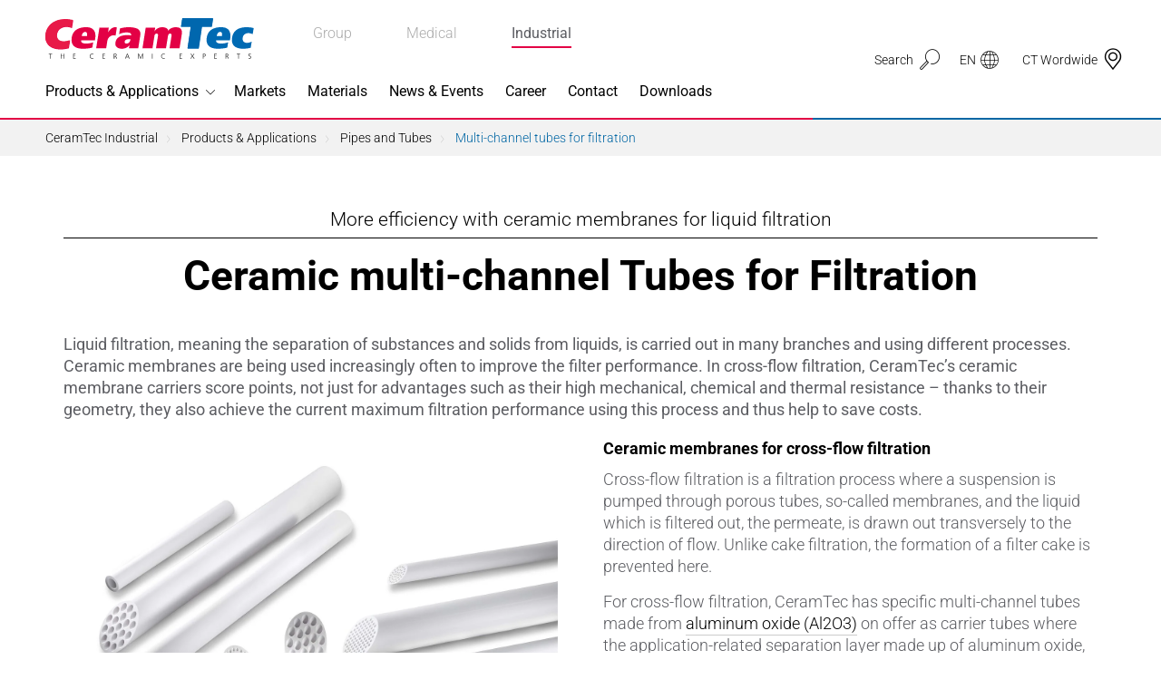

--- FILE ---
content_type: text/html; charset=utf-8
request_url: https://www.ceramtec-industrial.com/en/products-applications/pipes-and-tubes/multi-channel-tubes-for-filtration
body_size: 118554
content:
<!DOCTYPE html>
<html lang="en">
<head>

<meta charset="utf-8">
<!-- 
	This website is powered by TYPO3 - inspiring people to share!
	TYPO3 is a free open source Content Management Framework initially created by Kasper Skaarhoj and licensed under GNU/GPL.
	TYPO3 is copyright 1998-2026 of Kasper Skaarhoj. Extensions are copyright of their respective owners.
	Information and contribution at https://typo3.org/
-->



<title>Ceramic Multi-Channel Tubes for Filtration</title>
<meta http-equiv="x-ua-compatible" content="ie=edge">
<meta name="generator" content="TYPO3 CMS">
<meta name="description" content="Efficiency through ceramic membranes - for filtration of liquids and separation of substances and solids from liquids.">
<meta name="viewport" content="width=device-width, initial-scale=1, shrink-to-fit=no">
<meta name="twitter:card" content="summary">


<style media="all">
/*<![CDATA[*/
<!-- 
@keyframes phone-shake{0%,100%{transform:rotate(0)}20%{transform:rotate(6deg)}40%{transform:rotate(-10deg)}60%{transform:rotate(10deg)}80%{transform:rotate(-6deg)}}.h6,.h5,.h4,.h3,.h2,.h1,h6,h5,h4,h3,h2,h1{color:#000;font-weight:700}.background--blue .h6,.background--blue .h5,.background--blue .h4,.background--blue .h3,.background--blue .h2,.background--blue .h1,.background--blue h6,.background--blue h5,.background--blue h4,.background--blue h3,.background--blue h2,.background--blue h1,.background--red .h6,.background--red .h5,.background--red .h4,.background--red .h3,.background--red .h2,.background--red .h1,.background--red h6,.background--red h5,.background--red h4,.background--red h3,.background--red h2,.background--red h1,.background--yellow .h6,.background--yellow .h5,.background--yellow .h4,.background--yellow .h3,.background--yellow .h2,.background--yellow .h1,.background--yellow h6,.background--yellow h5,.background--yellow h4,.background--yellow h3,.background--yellow h2,.background--yellow h1,.background--gray .h6,.background--gray .h5,.background--gray .h4,.background--gray .h3,.background--gray .h2,.background--gray .h1,.background--gray h6,.background--gray h5,.background--gray h4,.background--gray h3,.background--gray h2,.background--gray h1,.background--gray2 .h6,.background--gray2 .h5,.background--gray2 .h4,.background--gray2 .h3,.background--gray2 .h2,.background--gray2 .h1,.background--gray2 h6,.background--gray2 h5,.background--gray2 h4,.background--gray2 h3,.background--gray2 h2,.background--gray2 h1,.background--dark .h6,.background--dark .h5,.background--dark .h4,.background--dark .h3,.background--dark .h2,.background--dark .h1,.background--dark h6,.background--dark h5,.background--dark h4,.background--dark h3,.background--dark h2,.background--dark h1{color:#fff}header.header--subheader .subheader{font-size:21px;font-weight:300;line-height:1;padding:10px 0;border-bottom:1px solid currentColor}header.header--subheader .subheader.h2,header.header--subheader .subheader.h3{font-size:18px}@media(min-width: 320px){header.header--subheader .subheader.h2,header.header--subheader .subheader.h3{font-size:calc(0.27778vw + 17.11111px)}}@media(min-width: 1400px){header.header--subheader .subheader.h2,header.header--subheader .subheader.h3{font-size:21px}}header.header--subheader .subheader.h4,header.header--subheader .subheader.h5{font-size:16px}@media(min-width: 320px){header.header--subheader .subheader.h4,header.header--subheader .subheader.h5{font-size:calc(0.18519vw + 15.40741px)}}@media(min-width: 1400px){header.header--subheader .subheader.h4,header.header--subheader .subheader.h5{font-size:18px}}header.header--subheader .subheader.h6{font-size:14px}@media(min-width: 320px){header.header--subheader .subheader.h6{font-size:calc(0.18519vw + 13.40741px)}}@media(min-width: 1400px){header.header--subheader .subheader.h6{font-size:16px}}*,*:before,*:after{box-sizing:border-box}html{font-family:sans-serif;line-height:1.15;-webkit-text-size-adjust:100%;-webkit-tap-highlight-color:rgba(0,0,0,0)}article,aside,figcaption,figure,footer,header,hgroup,main,nav,section{display:block}body{margin:0;font-family:Roboto,sans-serif;font-size:15px;font-size:1rem;font-weight:300;line-height:1.5;color:#5c5d62;text-align:left;background-color:#fff}[tabindex="-1"]:focus:not(:focus-visible){outline:0 !important}hr{box-sizing:content-box;height:0;overflow:visible}h1,h2,h3,h4,h5,h6{margin-top:0;margin-bottom:7.5px;margin-bottom:.5rem}p{margin-top:0;margin-bottom:15px;margin-bottom:1rem}abbr[title],abbr[data-original-title]{text-decoration:underline;-webkit-text-decoration:underline dotted;text-decoration:underline dotted;cursor:help;border-bottom:0;-webkit-text-decoration-skip-ink:none;text-decoration-skip-ink:none}address{margin-bottom:15px;margin-bottom:1rem;font-style:normal;line-height:inherit}ol,ul,dl{margin-top:0;margin-bottom:15px;margin-bottom:1rem}ol ol,ul ul,ol ul,ul ol{margin-bottom:0}dt{font-weight:700}dd{margin-bottom:7.5px;margin-bottom:.5rem;margin-left:0}blockquote{margin:0 0 15px;margin:0 0 1rem}b,strong{font-weight:bolder}small{font-size:80%}sub,sup{position:relative;font-size:75%;line-height:0;vertical-align:baseline}sub{bottom:-0.25em}sup{top:-0.5em}a{color:#007bff;text-decoration:none;background-color:rgba(0,0,0,0)}a:hover{color:rgb(0,86.1,178.5);text-decoration:underline}a:not([href]){color:inherit;text-decoration:none}a:not([href]):hover{color:inherit;text-decoration:none}pre,code,kbd,samp{font-family:SFMono-Regular,Menlo,Monaco,Consolas,"Liberation Mono","Courier New",monospace;font-size:1em}pre{margin-top:0;margin-bottom:15px;margin-bottom:1rem;overflow:auto;-webkit-overflow-scrolling:touch}figure{margin:0 0 15px;margin:0 0 1rem}img{vertical-align:middle;border-style:none}svg{overflow:hidden;vertical-align:middle;-webkit-overflow-scrolling:touch}table{border-collapse:collapse}caption{padding-top:11.25px;padding-top:.75rem;padding-bottom:11.25px;padding-bottom:.75rem;color:#6c757d;text-align:left;caption-side:bottom}th{text-align:inherit}label{display:inline-block;margin-bottom:7.5px;margin-bottom:.5rem}button{border-radius:0}button:focus{outline:1px dotted;outline:5px auto -webkit-focus-ring-color}input,button,select,optgroup,textarea{margin:0;font-family:inherit;font-size:inherit;line-height:inherit}button,input{overflow:visible}button,select{text-transform:none}select{word-wrap:normal}button,[type=button],[type=reset],[type=submit]{-webkit-appearance:button}button:not(:disabled),[type=button]:not(:disabled),[type=reset]:not(:disabled),[type=submit]:not(:disabled){cursor:pointer}button::-moz-focus-inner,[type=button]::-moz-focus-inner,[type=reset]::-moz-focus-inner,[type=submit]::-moz-focus-inner{padding:0;border-style:none}input[type=radio],input[type=checkbox]{box-sizing:border-box;padding:0}input[type=date],input[type=time],input[type=datetime-local],input[type=month]{-webkit-appearance:listbox}textarea{overflow:auto;resize:vertical;-webkit-overflow-scrolling:touch}fieldset{min-width:0;padding:0;margin:0;border:0}legend{display:block;width:100%;max-width:100%;padding:0;margin-bottom:7.5px;margin-bottom:.5rem;font-size:22.5px;font-size:1.5rem;line-height:inherit;color:inherit;white-space:normal}progress{vertical-align:baseline}[type=number]::-webkit-inner-spin-button,[type=number]::-webkit-outer-spin-button{height:auto}[type=search]{outline-offset:-2px;-webkit-appearance:none}[type=search]::-webkit-search-decoration{-webkit-appearance:none}::-webkit-file-upload-button{font:inherit;-webkit-appearance:button}output{display:inline-block}summary{display:list-item;cursor:pointer}template{display:none}[hidden]{display:none !important}/*!
 * Bootstrap Grid v4.4.1 (https://getbootstrap.com/)
 * Copyright 2011-2019 The Bootstrap Authors
 * Copyright 2011-2019 Twitter, Inc.
 * Licensed under MIT (https://github.com/twbs/bootstrap/blob/master/LICENSE)
 */html{box-sizing:border-box;-ms-overflow-style:scrollbar}*,*:before,*:after{box-sizing:inherit}.container{width:100%;padding-right:20px;padding-left:20px;margin-right:auto;margin-left:auto}@media(min-width: 576px){.container{max-width:540px}}@media(min-width: 768px){.container{max-width:720px}}@media(min-width: 992px){.container{max-width:960px}}@media(min-width: 1200px){.container{max-width:1190px}}.container-fluid,.container-xl,.container-lg,.container-md,.container-sm{width:100%;padding-right:20px;padding-left:20px;margin-right:auto;margin-left:auto}@media(min-width: 576px){.container-sm,.container-mr,.container-ms,.container{max-width:540px}}@media(min-width: 768px){.container-md,.container-sm,.container-mr,.container-ms,.container{max-width:720px}}@media(min-width: 992px){.container-lg,.container-md,.container-sm,.container-mr,.container-ms,.container{max-width:960px}}@media(min-width: 1200px){.container-xl,.container-lg,.container-md,.container-sm,.container-mr,.container-ms,.container{max-width:1190px}}.row{display:flex;flex-wrap:wrap;margin-right:-20px;margin-left:-20px}.no-gutters{margin-right:0;margin-left:0}.no-gutters>.col,.no-gutters>[class*=col-]{padding-right:0;padding-left:0}.col-xxl,.col-xxl-auto,.col-xxl-12,.col-xxl-11,.col-xxl-10,.col-xxl-9,.col-xxl-8,.col-xxl-7,.col-xxl-6,.col-xxl-5,.col-xxl-4,.col-xxl-3,.col-xxl-2,.col-xxl-1,.col-header,.col-header-auto,.col-header-12,.col-header-11,.col-header-10,.col-header-9,.col-header-8,.col-header-7,.col-header-6,.col-header-5,.col-header-4,.col-header-3,.col-header-2,.col-header-1,.col-xl,.col-xl-auto,.col-xl-12,.col-xl-11,.col-xl-10,.col-xl-9,.col-xl-8,.col-xl-7,.col-xl-6,.col-xl-5,.col-xl-4,.col-xl-3,.col-xl-2,.col-xl-1,.col-lg,.col-lg-auto,.col-lg-12,.col-lg-11,.col-lg-10,.col-lg-9,.col-lg-8,.col-lg-7,.col-lg-6,.col-lg-5,.col-lg-4,.col-lg-3,.col-lg-2,.col-lg-1,.col-md,.col-md-auto,.col-md-12,.col-md-11,.col-md-10,.col-md-9,.col-md-8,.col-md-7,.col-md-6,.col-md-5,.col-md-4,.col-md-3,.col-md-2,.col-md-1,.col-sm,.col-sm-auto,.col-sm-12,.col-sm-11,.col-sm-10,.col-sm-9,.col-sm-8,.col-sm-7,.col-sm-6,.col-sm-5,.col-sm-4,.col-sm-3,.col-sm-2,.col-sm-1,.col-mr,.col-mr-auto,.col-mr-12,.col-mr-11,.col-mr-10,.col-mr-9,.col-mr-8,.col-mr-7,.col-mr-6,.col-mr-5,.col-mr-4,.col-mr-3,.col-mr-2,.col-mr-1,.col-ms,.col-ms-auto,.col-ms-12,.col-ms-11,.col-ms-10,.col-ms-9,.col-ms-8,.col-ms-7,.col-ms-6,.col-ms-5,.col-ms-4,.col-ms-3,.col-ms-2,.col-ms-1,.col,.col-auto,.col-12,.col-11,.col-10,.col-9,.col-8,.col-7,.col-6,.col-5,.col-4,.col-3,.col-2,.col-1{position:relative;width:100%;padding-right:20px;padding-left:20px}.col{flex-basis:0;flex-grow:1;max-width:100%}.row-cols-1>*{flex:0 0 100%;max-width:100%}.row-cols-2>*{flex:0 0 50%;max-width:50%}.row-cols-3>*{flex:0 0 33.3333333333%;max-width:33.3333333333%}.row-cols-4>*{flex:0 0 25%;max-width:25%}.row-cols-5>*{flex:0 0 20%;max-width:20%}.row-cols-6>*{flex:0 0 16.6666666667%;max-width:16.6666666667%}.col-auto{flex:0 0 auto;width:auto;max-width:100%}.col-1{flex:0 0 8.3333333333%;max-width:8.3333333333%}.col-2{flex:0 0 16.6666666667%;max-width:16.6666666667%}.col-3{flex:0 0 25%;max-width:25%}.col-4{flex:0 0 33.3333333333%;max-width:33.3333333333%}.col-5{flex:0 0 41.6666666667%;max-width:41.6666666667%}.col-6{flex:0 0 50%;max-width:50%}.col-7{flex:0 0 58.3333333333%;max-width:58.3333333333%}.col-8{flex:0 0 66.6666666667%;max-width:66.6666666667%}.col-9{flex:0 0 75%;max-width:75%}.col-10{flex:0 0 83.3333333333%;max-width:83.3333333333%}.col-11{flex:0 0 91.6666666667%;max-width:91.6666666667%}.col-12{flex:0 0 100%;max-width:100%}.order-first{order:-1}.order-last{order:13}.order-0{order:0}.order-1{order:1}.order-2{order:2}.order-3{order:3}.order-4{order:4}.order-5{order:5}.order-6{order:6}.order-7{order:7}.order-8{order:8}.order-9{order:9}.order-10{order:10}.order-11{order:11}.order-12{order:12}.offset-1{margin-left:8.3333333333%}.offset-2{margin-left:16.6666666667%}.offset-3{margin-left:25%}.offset-4{margin-left:33.3333333333%}.offset-5{margin-left:41.6666666667%}.offset-6{margin-left:50%}.offset-7{margin-left:58.3333333333%}.offset-8{margin-left:66.6666666667%}.offset-9{margin-left:75%}.offset-10{margin-left:83.3333333333%}.offset-11{margin-left:91.6666666667%}@media(min-width: 320px){.col-ms{flex-basis:0;flex-grow:1;max-width:100%}.row-cols-ms-1>*{flex:0 0 100%;max-width:100%}.row-cols-ms-2>*{flex:0 0 50%;max-width:50%}.row-cols-ms-3>*{flex:0 0 33.3333333333%;max-width:33.3333333333%}.row-cols-ms-4>*{flex:0 0 25%;max-width:25%}.row-cols-ms-5>*{flex:0 0 20%;max-width:20%}.row-cols-ms-6>*{flex:0 0 16.6666666667%;max-width:16.6666666667%}.col-ms-auto{flex:0 0 auto;width:auto;max-width:100%}.col-ms-1{flex:0 0 8.3333333333%;max-width:8.3333333333%}.col-ms-2{flex:0 0 16.6666666667%;max-width:16.6666666667%}.col-ms-3{flex:0 0 25%;max-width:25%}.col-ms-4{flex:0 0 33.3333333333%;max-width:33.3333333333%}.col-ms-5{flex:0 0 41.6666666667%;max-width:41.6666666667%}.col-ms-6{flex:0 0 50%;max-width:50%}.col-ms-7{flex:0 0 58.3333333333%;max-width:58.3333333333%}.col-ms-8{flex:0 0 66.6666666667%;max-width:66.6666666667%}.col-ms-9{flex:0 0 75%;max-width:75%}.col-ms-10{flex:0 0 83.3333333333%;max-width:83.3333333333%}.col-ms-11{flex:0 0 91.6666666667%;max-width:91.6666666667%}.col-ms-12{flex:0 0 100%;max-width:100%}.order-ms-first{order:-1}.order-ms-last{order:13}.order-ms-0{order:0}.order-ms-1{order:1}.order-ms-2{order:2}.order-ms-3{order:3}.order-ms-4{order:4}.order-ms-5{order:5}.order-ms-6{order:6}.order-ms-7{order:7}.order-ms-8{order:8}.order-ms-9{order:9}.order-ms-10{order:10}.order-ms-11{order:11}.order-ms-12{order:12}.offset-ms-0{margin-left:0}.offset-ms-1{margin-left:8.3333333333%}.offset-ms-2{margin-left:16.6666666667%}.offset-ms-3{margin-left:25%}.offset-ms-4{margin-left:33.3333333333%}.offset-ms-5{margin-left:41.6666666667%}.offset-ms-6{margin-left:50%}.offset-ms-7{margin-left:58.3333333333%}.offset-ms-8{margin-left:66.6666666667%}.offset-ms-9{margin-left:75%}.offset-ms-10{margin-left:83.3333333333%}.offset-ms-11{margin-left:91.6666666667%}}@media(min-width: 375px){.col-mr{flex-basis:0;flex-grow:1;max-width:100%}.row-cols-mr-1>*{flex:0 0 100%;max-width:100%}.row-cols-mr-2>*{flex:0 0 50%;max-width:50%}.row-cols-mr-3>*{flex:0 0 33.3333333333%;max-width:33.3333333333%}.row-cols-mr-4>*{flex:0 0 25%;max-width:25%}.row-cols-mr-5>*{flex:0 0 20%;max-width:20%}.row-cols-mr-6>*{flex:0 0 16.6666666667%;max-width:16.6666666667%}.col-mr-auto{flex:0 0 auto;width:auto;max-width:100%}.col-mr-1{flex:0 0 8.3333333333%;max-width:8.3333333333%}.col-mr-2{flex:0 0 16.6666666667%;max-width:16.6666666667%}.col-mr-3{flex:0 0 25%;max-width:25%}.col-mr-4{flex:0 0 33.3333333333%;max-width:33.3333333333%}.col-mr-5{flex:0 0 41.6666666667%;max-width:41.6666666667%}.col-mr-6{flex:0 0 50%;max-width:50%}.col-mr-7{flex:0 0 58.3333333333%;max-width:58.3333333333%}.col-mr-8{flex:0 0 66.6666666667%;max-width:66.6666666667%}.col-mr-9{flex:0 0 75%;max-width:75%}.col-mr-10{flex:0 0 83.3333333333%;max-width:83.3333333333%}.col-mr-11{flex:0 0 91.6666666667%;max-width:91.6666666667%}.col-mr-12{flex:0 0 100%;max-width:100%}.order-mr-first{order:-1}.order-mr-last{order:13}.order-mr-0{order:0}.order-mr-1{order:1}.order-mr-2{order:2}.order-mr-3{order:3}.order-mr-4{order:4}.order-mr-5{order:5}.order-mr-6{order:6}.order-mr-7{order:7}.order-mr-8{order:8}.order-mr-9{order:9}.order-mr-10{order:10}.order-mr-11{order:11}.order-mr-12{order:12}.offset-mr-0{margin-left:0}.offset-mr-1{margin-left:8.3333333333%}.offset-mr-2{margin-left:16.6666666667%}.offset-mr-3{margin-left:25%}.offset-mr-4{margin-left:33.3333333333%}.offset-mr-5{margin-left:41.6666666667%}.offset-mr-6{margin-left:50%}.offset-mr-7{margin-left:58.3333333333%}.offset-mr-8{margin-left:66.6666666667%}.offset-mr-9{margin-left:75%}.offset-mr-10{margin-left:83.3333333333%}.offset-mr-11{margin-left:91.6666666667%}}@media(min-width: 576px){.col-sm{flex-basis:0;flex-grow:1;max-width:100%}.row-cols-sm-1>*{flex:0 0 100%;max-width:100%}.row-cols-sm-2>*{flex:0 0 50%;max-width:50%}.row-cols-sm-3>*{flex:0 0 33.3333333333%;max-width:33.3333333333%}.row-cols-sm-4>*{flex:0 0 25%;max-width:25%}.row-cols-sm-5>*{flex:0 0 20%;max-width:20%}.row-cols-sm-6>*{flex:0 0 16.6666666667%;max-width:16.6666666667%}.col-sm-auto{flex:0 0 auto;width:auto;max-width:100%}.col-sm-1{flex:0 0 8.3333333333%;max-width:8.3333333333%}.col-sm-2{flex:0 0 16.6666666667%;max-width:16.6666666667%}.col-sm-3{flex:0 0 25%;max-width:25%}.col-sm-4{flex:0 0 33.3333333333%;max-width:33.3333333333%}.col-sm-5{flex:0 0 41.6666666667%;max-width:41.6666666667%}.col-sm-6{flex:0 0 50%;max-width:50%}.col-sm-7{flex:0 0 58.3333333333%;max-width:58.3333333333%}.col-sm-8{flex:0 0 66.6666666667%;max-width:66.6666666667%}.col-sm-9{flex:0 0 75%;max-width:75%}.col-sm-10{flex:0 0 83.3333333333%;max-width:83.3333333333%}.col-sm-11{flex:0 0 91.6666666667%;max-width:91.6666666667%}.col-sm-12{flex:0 0 100%;max-width:100%}.order-sm-first{order:-1}.order-sm-last{order:13}.order-sm-0{order:0}.order-sm-1{order:1}.order-sm-2{order:2}.order-sm-3{order:3}.order-sm-4{order:4}.order-sm-5{order:5}.order-sm-6{order:6}.order-sm-7{order:7}.order-sm-8{order:8}.order-sm-9{order:9}.order-sm-10{order:10}.order-sm-11{order:11}.order-sm-12{order:12}.offset-sm-0{margin-left:0}.offset-sm-1{margin-left:8.3333333333%}.offset-sm-2{margin-left:16.6666666667%}.offset-sm-3{margin-left:25%}.offset-sm-4{margin-left:33.3333333333%}.offset-sm-5{margin-left:41.6666666667%}.offset-sm-6{margin-left:50%}.offset-sm-7{margin-left:58.3333333333%}.offset-sm-8{margin-left:66.6666666667%}.offset-sm-9{margin-left:75%}.offset-sm-10{margin-left:83.3333333333%}.offset-sm-11{margin-left:91.6666666667%}}@media(min-width: 768px){.col-md{flex-basis:0;flex-grow:1;max-width:100%}.row-cols-md-1>*{flex:0 0 100%;max-width:100%}.row-cols-md-2>*{flex:0 0 50%;max-width:50%}.row-cols-md-3>*{flex:0 0 33.3333333333%;max-width:33.3333333333%}.row-cols-md-4>*{flex:0 0 25%;max-width:25%}.row-cols-md-5>*{flex:0 0 20%;max-width:20%}.row-cols-md-6>*{flex:0 0 16.6666666667%;max-width:16.6666666667%}.col-md-auto{flex:0 0 auto;width:auto;max-width:100%}.col-md-1{flex:0 0 8.3333333333%;max-width:8.3333333333%}.col-md-2{flex:0 0 16.6666666667%;max-width:16.6666666667%}.col-md-3{flex:0 0 25%;max-width:25%}.col-md-4{flex:0 0 33.3333333333%;max-width:33.3333333333%}.col-md-5{flex:0 0 41.6666666667%;max-width:41.6666666667%}.col-md-6{flex:0 0 50%;max-width:50%}.col-md-7{flex:0 0 58.3333333333%;max-width:58.3333333333%}.col-md-8{flex:0 0 66.6666666667%;max-width:66.6666666667%}.col-md-9{flex:0 0 75%;max-width:75%}.col-md-10{flex:0 0 83.3333333333%;max-width:83.3333333333%}.col-md-11{flex:0 0 91.6666666667%;max-width:91.6666666667%}.col-md-12{flex:0 0 100%;max-width:100%}.order-md-first{order:-1}.order-md-last{order:13}.order-md-0{order:0}.order-md-1{order:1}.order-md-2{order:2}.order-md-3{order:3}.order-md-4{order:4}.order-md-5{order:5}.order-md-6{order:6}.order-md-7{order:7}.order-md-8{order:8}.order-md-9{order:9}.order-md-10{order:10}.order-md-11{order:11}.order-md-12{order:12}.offset-md-0{margin-left:0}.offset-md-1{margin-left:8.3333333333%}.offset-md-2{margin-left:16.6666666667%}.offset-md-3{margin-left:25%}.offset-md-4{margin-left:33.3333333333%}.offset-md-5{margin-left:41.6666666667%}.offset-md-6{margin-left:50%}.offset-md-7{margin-left:58.3333333333%}.offset-md-8{margin-left:66.6666666667%}.offset-md-9{margin-left:75%}.offset-md-10{margin-left:83.3333333333%}.offset-md-11{margin-left:91.6666666667%}}@media(min-width: 992px){.col-lg{flex-basis:0;flex-grow:1;max-width:100%}.row-cols-lg-1>*{flex:0 0 100%;max-width:100%}.row-cols-lg-2>*{flex:0 0 50%;max-width:50%}.row-cols-lg-3>*{flex:0 0 33.3333333333%;max-width:33.3333333333%}.row-cols-lg-4>*{flex:0 0 25%;max-width:25%}.row-cols-lg-5>*{flex:0 0 20%;max-width:20%}.row-cols-lg-6>*{flex:0 0 16.6666666667%;max-width:16.6666666667%}.col-lg-auto{flex:0 0 auto;width:auto;max-width:100%}.col-lg-1{flex:0 0 8.3333333333%;max-width:8.3333333333%}.col-lg-2{flex:0 0 16.6666666667%;max-width:16.6666666667%}.col-lg-3{flex:0 0 25%;max-width:25%}.col-lg-4{flex:0 0 33.3333333333%;max-width:33.3333333333%}.col-lg-5{flex:0 0 41.6666666667%;max-width:41.6666666667%}.col-lg-6{flex:0 0 50%;max-width:50%}.col-lg-7{flex:0 0 58.3333333333%;max-width:58.3333333333%}.col-lg-8{flex:0 0 66.6666666667%;max-width:66.6666666667%}.col-lg-9{flex:0 0 75%;max-width:75%}.col-lg-10{flex:0 0 83.3333333333%;max-width:83.3333333333%}.col-lg-11{flex:0 0 91.6666666667%;max-width:91.6666666667%}.col-lg-12{flex:0 0 100%;max-width:100%}.order-lg-first{order:-1}.order-lg-last{order:13}.order-lg-0{order:0}.order-lg-1{order:1}.order-lg-2{order:2}.order-lg-3{order:3}.order-lg-4{order:4}.order-lg-5{order:5}.order-lg-6{order:6}.order-lg-7{order:7}.order-lg-8{order:8}.order-lg-9{order:9}.order-lg-10{order:10}.order-lg-11{order:11}.order-lg-12{order:12}.offset-lg-0{margin-left:0}.offset-lg-1{margin-left:8.3333333333%}.offset-lg-2{margin-left:16.6666666667%}.offset-lg-3{margin-left:25%}.offset-lg-4{margin-left:33.3333333333%}.offset-lg-5{margin-left:41.6666666667%}.offset-lg-6{margin-left:50%}.offset-lg-7{margin-left:58.3333333333%}.offset-lg-8{margin-left:66.6666666667%}.offset-lg-9{margin-left:75%}.offset-lg-10{margin-left:83.3333333333%}.offset-lg-11{margin-left:91.6666666667%}}@media(min-width: 1200px){.col-xl{flex-basis:0;flex-grow:1;max-width:100%}.row-cols-xl-1>*{flex:0 0 100%;max-width:100%}.row-cols-xl-2>*{flex:0 0 50%;max-width:50%}.row-cols-xl-3>*{flex:0 0 33.3333333333%;max-width:33.3333333333%}.row-cols-xl-4>*{flex:0 0 25%;max-width:25%}.row-cols-xl-5>*{flex:0 0 20%;max-width:20%}.row-cols-xl-6>*{flex:0 0 16.6666666667%;max-width:16.6666666667%}.col-xl-auto{flex:0 0 auto;width:auto;max-width:100%}.col-xl-1{flex:0 0 8.3333333333%;max-width:8.3333333333%}.col-xl-2{flex:0 0 16.6666666667%;max-width:16.6666666667%}.col-xl-3{flex:0 0 25%;max-width:25%}.col-xl-4{flex:0 0 33.3333333333%;max-width:33.3333333333%}.col-xl-5{flex:0 0 41.6666666667%;max-width:41.6666666667%}.col-xl-6{flex:0 0 50%;max-width:50%}.col-xl-7{flex:0 0 58.3333333333%;max-width:58.3333333333%}.col-xl-8{flex:0 0 66.6666666667%;max-width:66.6666666667%}.col-xl-9{flex:0 0 75%;max-width:75%}.col-xl-10{flex:0 0 83.3333333333%;max-width:83.3333333333%}.col-xl-11{flex:0 0 91.6666666667%;max-width:91.6666666667%}.col-xl-12{flex:0 0 100%;max-width:100%}.order-xl-first{order:-1}.order-xl-last{order:13}.order-xl-0{order:0}.order-xl-1{order:1}.order-xl-2{order:2}.order-xl-3{order:3}.order-xl-4{order:4}.order-xl-5{order:5}.order-xl-6{order:6}.order-xl-7{order:7}.order-xl-8{order:8}.order-xl-9{order:9}.order-xl-10{order:10}.order-xl-11{order:11}.order-xl-12{order:12}.offset-xl-0{margin-left:0}.offset-xl-1{margin-left:8.3333333333%}.offset-xl-2{margin-left:16.6666666667%}.offset-xl-3{margin-left:25%}.offset-xl-4{margin-left:33.3333333333%}.offset-xl-5{margin-left:41.6666666667%}.offset-xl-6{margin-left:50%}.offset-xl-7{margin-left:58.3333333333%}.offset-xl-8{margin-left:66.6666666667%}.offset-xl-9{margin-left:75%}.offset-xl-10{margin-left:83.3333333333%}.offset-xl-11{margin-left:91.6666666667%}}@media(min-width: 1200px){.col-header{flex-basis:0;flex-grow:1;max-width:100%}.row-cols-header-1>*{flex:0 0 100%;max-width:100%}.row-cols-header-2>*{flex:0 0 50%;max-width:50%}.row-cols-header-3>*{flex:0 0 33.3333333333%;max-width:33.3333333333%}.row-cols-header-4>*{flex:0 0 25%;max-width:25%}.row-cols-header-5>*{flex:0 0 20%;max-width:20%}.row-cols-header-6>*{flex:0 0 16.6666666667%;max-width:16.6666666667%}.col-header-auto{flex:0 0 auto;width:auto;max-width:100%}.col-header-1{flex:0 0 8.3333333333%;max-width:8.3333333333%}.col-header-2{flex:0 0 16.6666666667%;max-width:16.6666666667%}.col-header-3{flex:0 0 25%;max-width:25%}.col-header-4{flex:0 0 33.3333333333%;max-width:33.3333333333%}.col-header-5{flex:0 0 41.6666666667%;max-width:41.6666666667%}.col-header-6{flex:0 0 50%;max-width:50%}.col-header-7{flex:0 0 58.3333333333%;max-width:58.3333333333%}.col-header-8{flex:0 0 66.6666666667%;max-width:66.6666666667%}.col-header-9{flex:0 0 75%;max-width:75%}.col-header-10{flex:0 0 83.3333333333%;max-width:83.3333333333%}.col-header-11{flex:0 0 91.6666666667%;max-width:91.6666666667%}.col-header-12{flex:0 0 100%;max-width:100%}.order-header-first{order:-1}.order-header-last{order:13}.order-header-0{order:0}.order-header-1{order:1}.order-header-2{order:2}.order-header-3{order:3}.order-header-4{order:4}.order-header-5{order:5}.order-header-6{order:6}.order-header-7{order:7}.order-header-8{order:8}.order-header-9{order:9}.order-header-10{order:10}.order-header-11{order:11}.order-header-12{order:12}.offset-header-0{margin-left:0}.offset-header-1{margin-left:8.3333333333%}.offset-header-2{margin-left:16.6666666667%}.offset-header-3{margin-left:25%}.offset-header-4{margin-left:33.3333333333%}.offset-header-5{margin-left:41.6666666667%}.offset-header-6{margin-left:50%}.offset-header-7{margin-left:58.3333333333%}.offset-header-8{margin-left:66.6666666667%}.offset-header-9{margin-left:75%}.offset-header-10{margin-left:83.3333333333%}.offset-header-11{margin-left:91.6666666667%}}@media(min-width: 1400px){.col-xxl{flex-basis:0;flex-grow:1;max-width:100%}.row-cols-xxl-1>*{flex:0 0 100%;max-width:100%}.row-cols-xxl-2>*{flex:0 0 50%;max-width:50%}.row-cols-xxl-3>*{flex:0 0 33.3333333333%;max-width:33.3333333333%}.row-cols-xxl-4>*{flex:0 0 25%;max-width:25%}.row-cols-xxl-5>*{flex:0 0 20%;max-width:20%}.row-cols-xxl-6>*{flex:0 0 16.6666666667%;max-width:16.6666666667%}.col-xxl-auto{flex:0 0 auto;width:auto;max-width:100%}.col-xxl-1{flex:0 0 8.3333333333%;max-width:8.3333333333%}.col-xxl-2{flex:0 0 16.6666666667%;max-width:16.6666666667%}.col-xxl-3{flex:0 0 25%;max-width:25%}.col-xxl-4{flex:0 0 33.3333333333%;max-width:33.3333333333%}.col-xxl-5{flex:0 0 41.6666666667%;max-width:41.6666666667%}.col-xxl-6{flex:0 0 50%;max-width:50%}.col-xxl-7{flex:0 0 58.3333333333%;max-width:58.3333333333%}.col-xxl-8{flex:0 0 66.6666666667%;max-width:66.6666666667%}.col-xxl-9{flex:0 0 75%;max-width:75%}.col-xxl-10{flex:0 0 83.3333333333%;max-width:83.3333333333%}.col-xxl-11{flex:0 0 91.6666666667%;max-width:91.6666666667%}.col-xxl-12{flex:0 0 100%;max-width:100%}.order-xxl-first{order:-1}.order-xxl-last{order:13}.order-xxl-0{order:0}.order-xxl-1{order:1}.order-xxl-2{order:2}.order-xxl-3{order:3}.order-xxl-4{order:4}.order-xxl-5{order:5}.order-xxl-6{order:6}.order-xxl-7{order:7}.order-xxl-8{order:8}.order-xxl-9{order:9}.order-xxl-10{order:10}.order-xxl-11{order:11}.order-xxl-12{order:12}.offset-xxl-0{margin-left:0}.offset-xxl-1{margin-left:8.3333333333%}.offset-xxl-2{margin-left:16.6666666667%}.offset-xxl-3{margin-left:25%}.offset-xxl-4{margin-left:33.3333333333%}.offset-xxl-5{margin-left:41.6666666667%}.offset-xxl-6{margin-left:50%}.offset-xxl-7{margin-left:58.3333333333%}.offset-xxl-8{margin-left:66.6666666667%}.offset-xxl-9{margin-left:75%}.offset-xxl-10{margin-left:83.3333333333%}.offset-xxl-11{margin-left:91.6666666667%}}.d-none{display:none !important}.d-inline{display:inline !important}.d-inline-block{display:inline-block !important}.d-block{display:block !important}.d-table{display:table !important}.d-table-row{display:table-row !important}.d-table-cell{display:table-cell !important}.d-flex{display:flex !important}.d-inline-flex{display:inline-flex !important}@media(min-width: 320px){.d-ms-none{display:none !important}.d-ms-inline{display:inline !important}.d-ms-inline-block{display:inline-block !important}.d-ms-block{display:block !important}.d-ms-table{display:table !important}.d-ms-table-row{display:table-row !important}.d-ms-table-cell{display:table-cell !important}.d-ms-flex{display:flex !important}.d-ms-inline-flex{display:inline-flex !important}}@media(min-width: 375px){.d-mr-none{display:none !important}.d-mr-inline{display:inline !important}.d-mr-inline-block{display:inline-block !important}.d-mr-block{display:block !important}.d-mr-table{display:table !important}.d-mr-table-row{display:table-row !important}.d-mr-table-cell{display:table-cell !important}.d-mr-flex{display:flex !important}.d-mr-inline-flex{display:inline-flex !important}}@media(min-width: 576px){.d-sm-none{display:none !important}.d-sm-inline{display:inline !important}.d-sm-inline-block{display:inline-block !important}.d-sm-block{display:block !important}.d-sm-table{display:table !important}.d-sm-table-row{display:table-row !important}.d-sm-table-cell{display:table-cell !important}.d-sm-flex{display:flex !important}.d-sm-inline-flex{display:inline-flex !important}}@media(min-width: 768px){.d-md-none{display:none !important}.d-md-inline{display:inline !important}.d-md-inline-block{display:inline-block !important}.d-md-block{display:block !important}.d-md-table{display:table !important}.d-md-table-row{display:table-row !important}.d-md-table-cell{display:table-cell !important}.d-md-flex{display:flex !important}.d-md-inline-flex{display:inline-flex !important}}@media(min-width: 992px){.d-lg-none{display:none !important}.d-lg-inline{display:inline !important}.d-lg-inline-block{display:inline-block !important}.d-lg-block{display:block !important}.d-lg-table{display:table !important}.d-lg-table-row{display:table-row !important}.d-lg-table-cell{display:table-cell !important}.d-lg-flex{display:flex !important}.d-lg-inline-flex{display:inline-flex !important}}@media(min-width: 1200px){.d-xl-none{display:none !important}.d-xl-inline{display:inline !important}.d-xl-inline-block{display:inline-block !important}.d-xl-block{display:block !important}.d-xl-table{display:table !important}.d-xl-table-row{display:table-row !important}.d-xl-table-cell{display:table-cell !important}.d-xl-flex{display:flex !important}.d-xl-inline-flex{display:inline-flex !important}}@media(min-width: 1200px){.d-header-none{display:none !important}.d-header-inline{display:inline !important}.d-header-inline-block{display:inline-block !important}.d-header-block{display:block !important}.d-header-table{display:table !important}.d-header-table-row{display:table-row !important}.d-header-table-cell{display:table-cell !important}.d-header-flex{display:flex !important}.d-header-inline-flex{display:inline-flex !important}}@media(min-width: 1400px){.d-xxl-none{display:none !important}.d-xxl-inline{display:inline !important}.d-xxl-inline-block{display:inline-block !important}.d-xxl-block{display:block !important}.d-xxl-table{display:table !important}.d-xxl-table-row{display:table-row !important}.d-xxl-table-cell{display:table-cell !important}.d-xxl-flex{display:flex !important}.d-xxl-inline-flex{display:inline-flex !important}}@media print{.d-print-none{display:none !important}.d-print-inline{display:inline !important}.d-print-inline-block{display:inline-block !important}.d-print-block{display:block !important}.d-print-table{display:table !important}.d-print-table-row{display:table-row !important}.d-print-table-cell{display:table-cell !important}.d-print-flex{display:flex !important}.d-print-inline-flex{display:inline-flex !important}}.flex-row{flex-direction:row !important}.flex-column{flex-direction:column !important}.flex-row-reverse{flex-direction:row-reverse !important}.flex-column-reverse{flex-direction:column-reverse !important}.flex-wrap{flex-wrap:wrap !important}.flex-nowrap{flex-wrap:nowrap !important}.flex-wrap-reverse{flex-wrap:wrap-reverse !important}.flex-fill{flex:1 1 auto !important}.flex-grow-0{flex-grow:0 !important}.flex-grow-1{flex-grow:1 !important}.flex-shrink-0{flex-shrink:0 !important}.flex-shrink-1{flex-shrink:1 !important}.justify-content-start{justify-content:flex-start !important}.justify-content-end{justify-content:flex-end !important}.justify-content-center{justify-content:center !important}.justify-content-between{justify-content:space-between !important}.justify-content-around{justify-content:space-around !important}.align-items-start{align-items:flex-start !important}.align-items-end{align-items:flex-end !important}.align-items-center{align-items:center !important}.align-items-baseline{align-items:baseline !important}.align-items-stretch{align-items:stretch !important}.align-content-start{align-content:flex-start !important}.align-content-end{align-content:flex-end !important}.align-content-center{align-content:center !important}.align-content-between{align-content:space-between !important}.align-content-around{align-content:space-around !important}.align-content-stretch{align-content:stretch !important}.align-self-auto{align-self:auto !important}.align-self-start{align-self:flex-start !important}.align-self-end{align-self:flex-end !important}.align-self-center{align-self:center !important}.align-self-baseline{align-self:baseline !important}.align-self-stretch{align-self:stretch !important}@media(min-width: 320px){.flex-ms-row{flex-direction:row !important}.flex-ms-column{flex-direction:column !important}.flex-ms-row-reverse{flex-direction:row-reverse !important}.flex-ms-column-reverse{flex-direction:column-reverse !important}.flex-ms-wrap{flex-wrap:wrap !important}.flex-ms-nowrap{flex-wrap:nowrap !important}.flex-ms-wrap-reverse{flex-wrap:wrap-reverse !important}.flex-ms-fill{flex:1 1 auto !important}.flex-ms-grow-0{flex-grow:0 !important}.flex-ms-grow-1{flex-grow:1 !important}.flex-ms-shrink-0{flex-shrink:0 !important}.flex-ms-shrink-1{flex-shrink:1 !important}.justify-content-ms-start{justify-content:flex-start !important}.justify-content-ms-end{justify-content:flex-end !important}.justify-content-ms-center{justify-content:center !important}.justify-content-ms-between{justify-content:space-between !important}.justify-content-ms-around{justify-content:space-around !important}.align-items-ms-start{align-items:flex-start !important}.align-items-ms-end{align-items:flex-end !important}.align-items-ms-center{align-items:center !important}.align-items-ms-baseline{align-items:baseline !important}.align-items-ms-stretch{align-items:stretch !important}.align-content-ms-start{align-content:flex-start !important}.align-content-ms-end{align-content:flex-end !important}.align-content-ms-center{align-content:center !important}.align-content-ms-between{align-content:space-between !important}.align-content-ms-around{align-content:space-around !important}.align-content-ms-stretch{align-content:stretch !important}.align-self-ms-auto{align-self:auto !important}.align-self-ms-start{align-self:flex-start !important}.align-self-ms-end{align-self:flex-end !important}.align-self-ms-center{align-self:center !important}.align-self-ms-baseline{align-self:baseline !important}.align-self-ms-stretch{align-self:stretch !important}}@media(min-width: 375px){.flex-mr-row{flex-direction:row !important}.flex-mr-column{flex-direction:column !important}.flex-mr-row-reverse{flex-direction:row-reverse !important}.flex-mr-column-reverse{flex-direction:column-reverse !important}.flex-mr-wrap{flex-wrap:wrap !important}.flex-mr-nowrap{flex-wrap:nowrap !important}.flex-mr-wrap-reverse{flex-wrap:wrap-reverse !important}.flex-mr-fill{flex:1 1 auto !important}.flex-mr-grow-0{flex-grow:0 !important}.flex-mr-grow-1{flex-grow:1 !important}.flex-mr-shrink-0{flex-shrink:0 !important}.flex-mr-shrink-1{flex-shrink:1 !important}.justify-content-mr-start{justify-content:flex-start !important}.justify-content-mr-end{justify-content:flex-end !important}.justify-content-mr-center{justify-content:center !important}.justify-content-mr-between{justify-content:space-between !important}.justify-content-mr-around{justify-content:space-around !important}.align-items-mr-start{align-items:flex-start !important}.align-items-mr-end{align-items:flex-end !important}.align-items-mr-center{align-items:center !important}.align-items-mr-baseline{align-items:baseline !important}.align-items-mr-stretch{align-items:stretch !important}.align-content-mr-start{align-content:flex-start !important}.align-content-mr-end{align-content:flex-end !important}.align-content-mr-center{align-content:center !important}.align-content-mr-between{align-content:space-between !important}.align-content-mr-around{align-content:space-around !important}.align-content-mr-stretch{align-content:stretch !important}.align-self-mr-auto{align-self:auto !important}.align-self-mr-start{align-self:flex-start !important}.align-self-mr-end{align-self:flex-end !important}.align-self-mr-center{align-self:center !important}.align-self-mr-baseline{align-self:baseline !important}.align-self-mr-stretch{align-self:stretch !important}}@media(min-width: 576px){.flex-sm-row{flex-direction:row !important}.flex-sm-column{flex-direction:column !important}.flex-sm-row-reverse{flex-direction:row-reverse !important}.flex-sm-column-reverse{flex-direction:column-reverse !important}.flex-sm-wrap{flex-wrap:wrap !important}.flex-sm-nowrap{flex-wrap:nowrap !important}.flex-sm-wrap-reverse{flex-wrap:wrap-reverse !important}.flex-sm-fill{flex:1 1 auto !important}.flex-sm-grow-0{flex-grow:0 !important}.flex-sm-grow-1{flex-grow:1 !important}.flex-sm-shrink-0{flex-shrink:0 !important}.flex-sm-shrink-1{flex-shrink:1 !important}.justify-content-sm-start{justify-content:flex-start !important}.justify-content-sm-end{justify-content:flex-end !important}.justify-content-sm-center{justify-content:center !important}.justify-content-sm-between{justify-content:space-between !important}.justify-content-sm-around{justify-content:space-around !important}.align-items-sm-start{align-items:flex-start !important}.align-items-sm-end{align-items:flex-end !important}.align-items-sm-center{align-items:center !important}.align-items-sm-baseline{align-items:baseline !important}.align-items-sm-stretch{align-items:stretch !important}.align-content-sm-start{align-content:flex-start !important}.align-content-sm-end{align-content:flex-end !important}.align-content-sm-center{align-content:center !important}.align-content-sm-between{align-content:space-between !important}.align-content-sm-around{align-content:space-around !important}.align-content-sm-stretch{align-content:stretch !important}.align-self-sm-auto{align-self:auto !important}.align-self-sm-start{align-self:flex-start !important}.align-self-sm-end{align-self:flex-end !important}.align-self-sm-center{align-self:center !important}.align-self-sm-baseline{align-self:baseline !important}.align-self-sm-stretch{align-self:stretch !important}}@media(min-width: 768px){.flex-md-row{flex-direction:row !important}.flex-md-column{flex-direction:column !important}.flex-md-row-reverse{flex-direction:row-reverse !important}.flex-md-column-reverse{flex-direction:column-reverse !important}.flex-md-wrap{flex-wrap:wrap !important}.flex-md-nowrap{flex-wrap:nowrap !important}.flex-md-wrap-reverse{flex-wrap:wrap-reverse !important}.flex-md-fill{flex:1 1 auto !important}.flex-md-grow-0{flex-grow:0 !important}.flex-md-grow-1{flex-grow:1 !important}.flex-md-shrink-0{flex-shrink:0 !important}.flex-md-shrink-1{flex-shrink:1 !important}.justify-content-md-start{justify-content:flex-start !important}.justify-content-md-end{justify-content:flex-end !important}.justify-content-md-center{justify-content:center !important}.justify-content-md-between{justify-content:space-between !important}.justify-content-md-around{justify-content:space-around !important}.align-items-md-start{align-items:flex-start !important}.align-items-md-end{align-items:flex-end !important}.align-items-md-center{align-items:center !important}.align-items-md-baseline{align-items:baseline !important}.align-items-md-stretch{align-items:stretch !important}.align-content-md-start{align-content:flex-start !important}.align-content-md-end{align-content:flex-end !important}.align-content-md-center{align-content:center !important}.align-content-md-between{align-content:space-between !important}.align-content-md-around{align-content:space-around !important}.align-content-md-stretch{align-content:stretch !important}.align-self-md-auto{align-self:auto !important}.align-self-md-start{align-self:flex-start !important}.align-self-md-end{align-self:flex-end !important}.align-self-md-center{align-self:center !important}.align-self-md-baseline{align-self:baseline !important}.align-self-md-stretch{align-self:stretch !important}}@media(min-width: 992px){.flex-lg-row{flex-direction:row !important}.flex-lg-column{flex-direction:column !important}.flex-lg-row-reverse{flex-direction:row-reverse !important}.flex-lg-column-reverse{flex-direction:column-reverse !important}.flex-lg-wrap{flex-wrap:wrap !important}.flex-lg-nowrap{flex-wrap:nowrap !important}.flex-lg-wrap-reverse{flex-wrap:wrap-reverse !important}.flex-lg-fill{flex:1 1 auto !important}.flex-lg-grow-0{flex-grow:0 !important}.flex-lg-grow-1{flex-grow:1 !important}.flex-lg-shrink-0{flex-shrink:0 !important}.flex-lg-shrink-1{flex-shrink:1 !important}.justify-content-lg-start{justify-content:flex-start !important}.justify-content-lg-end{justify-content:flex-end !important}.justify-content-lg-center{justify-content:center !important}.justify-content-lg-between{justify-content:space-between !important}.justify-content-lg-around{justify-content:space-around !important}.align-items-lg-start{align-items:flex-start !important}.align-items-lg-end{align-items:flex-end !important}.align-items-lg-center{align-items:center !important}.align-items-lg-baseline{align-items:baseline !important}.align-items-lg-stretch{align-items:stretch !important}.align-content-lg-start{align-content:flex-start !important}.align-content-lg-end{align-content:flex-end !important}.align-content-lg-center{align-content:center !important}.align-content-lg-between{align-content:space-between !important}.align-content-lg-around{align-content:space-around !important}.align-content-lg-stretch{align-content:stretch !important}.align-self-lg-auto{align-self:auto !important}.align-self-lg-start{align-self:flex-start !important}.align-self-lg-end{align-self:flex-end !important}.align-self-lg-center{align-self:center !important}.align-self-lg-baseline{align-self:baseline !important}.align-self-lg-stretch{align-self:stretch !important}}@media(min-width: 1200px){.flex-xl-row{flex-direction:row !important}.flex-xl-column{flex-direction:column !important}.flex-xl-row-reverse{flex-direction:row-reverse !important}.flex-xl-column-reverse{flex-direction:column-reverse !important}.flex-xl-wrap{flex-wrap:wrap !important}.flex-xl-nowrap{flex-wrap:nowrap !important}.flex-xl-wrap-reverse{flex-wrap:wrap-reverse !important}.flex-xl-fill{flex:1 1 auto !important}.flex-xl-grow-0{flex-grow:0 !important}.flex-xl-grow-1{flex-grow:1 !important}.flex-xl-shrink-0{flex-shrink:0 !important}.flex-xl-shrink-1{flex-shrink:1 !important}.justify-content-xl-start{justify-content:flex-start !important}.justify-content-xl-end{justify-content:flex-end !important}.justify-content-xl-center{justify-content:center !important}.justify-content-xl-between{justify-content:space-between !important}.justify-content-xl-around{justify-content:space-around !important}.align-items-xl-start{align-items:flex-start !important}.align-items-xl-end{align-items:flex-end !important}.align-items-xl-center{align-items:center !important}.align-items-xl-baseline{align-items:baseline !important}.align-items-xl-stretch{align-items:stretch !important}.align-content-xl-start{align-content:flex-start !important}.align-content-xl-end{align-content:flex-end !important}.align-content-xl-center{align-content:center !important}.align-content-xl-between{align-content:space-between !important}.align-content-xl-around{align-content:space-around !important}.align-content-xl-stretch{align-content:stretch !important}.align-self-xl-auto{align-self:auto !important}.align-self-xl-start{align-self:flex-start !important}.align-self-xl-end{align-self:flex-end !important}.align-self-xl-center{align-self:center !important}.align-self-xl-baseline{align-self:baseline !important}.align-self-xl-stretch{align-self:stretch !important}}@media(min-width: 1200px){.flex-header-row{flex-direction:row !important}.flex-header-column{flex-direction:column !important}.flex-header-row-reverse{flex-direction:row-reverse !important}.flex-header-column-reverse{flex-direction:column-reverse !important}.flex-header-wrap{flex-wrap:wrap !important}.flex-header-nowrap{flex-wrap:nowrap !important}.flex-header-wrap-reverse{flex-wrap:wrap-reverse !important}.flex-header-fill{flex:1 1 auto !important}.flex-header-grow-0{flex-grow:0 !important}.flex-header-grow-1{flex-grow:1 !important}.flex-header-shrink-0{flex-shrink:0 !important}.flex-header-shrink-1{flex-shrink:1 !important}.justify-content-header-start{justify-content:flex-start !important}.justify-content-header-end{justify-content:flex-end !important}.justify-content-header-center{justify-content:center !important}.justify-content-header-between{justify-content:space-between !important}.justify-content-header-around{justify-content:space-around !important}.align-items-header-start{align-items:flex-start !important}.align-items-header-end{align-items:flex-end !important}.align-items-header-center{align-items:center !important}.align-items-header-baseline{align-items:baseline !important}.align-items-header-stretch{align-items:stretch !important}.align-content-header-start{align-content:flex-start !important}.align-content-header-end{align-content:flex-end !important}.align-content-header-center{align-content:center !important}.align-content-header-between{align-content:space-between !important}.align-content-header-around{align-content:space-around !important}.align-content-header-stretch{align-content:stretch !important}.align-self-header-auto{align-self:auto !important}.align-self-header-start{align-self:flex-start !important}.align-self-header-end{align-self:flex-end !important}.align-self-header-center{align-self:center !important}.align-self-header-baseline{align-self:baseline !important}.align-self-header-stretch{align-self:stretch !important}}@media(min-width: 1400px){.flex-xxl-row{flex-direction:row !important}.flex-xxl-column{flex-direction:column !important}.flex-xxl-row-reverse{flex-direction:row-reverse !important}.flex-xxl-column-reverse{flex-direction:column-reverse !important}.flex-xxl-wrap{flex-wrap:wrap !important}.flex-xxl-nowrap{flex-wrap:nowrap !important}.flex-xxl-wrap-reverse{flex-wrap:wrap-reverse !important}.flex-xxl-fill{flex:1 1 auto !important}.flex-xxl-grow-0{flex-grow:0 !important}.flex-xxl-grow-1{flex-grow:1 !important}.flex-xxl-shrink-0{flex-shrink:0 !important}.flex-xxl-shrink-1{flex-shrink:1 !important}.justify-content-xxl-start{justify-content:flex-start !important}.justify-content-xxl-end{justify-content:flex-end !important}.justify-content-xxl-center{justify-content:center !important}.justify-content-xxl-between{justify-content:space-between !important}.justify-content-xxl-around{justify-content:space-around !important}.align-items-xxl-start{align-items:flex-start !important}.align-items-xxl-end{align-items:flex-end !important}.align-items-xxl-center{align-items:center !important}.align-items-xxl-baseline{align-items:baseline !important}.align-items-xxl-stretch{align-items:stretch !important}.align-content-xxl-start{align-content:flex-start !important}.align-content-xxl-end{align-content:flex-end !important}.align-content-xxl-center{align-content:center !important}.align-content-xxl-between{align-content:space-between !important}.align-content-xxl-around{align-content:space-around !important}.align-content-xxl-stretch{align-content:stretch !important}.align-self-xxl-auto{align-self:auto !important}.align-self-xxl-start{align-self:flex-start !important}.align-self-xxl-end{align-self:flex-end !important}.align-self-xxl-center{align-self:center !important}.align-self-xxl-baseline{align-self:baseline !important}.align-self-xxl-stretch{align-self:stretch !important}}.m-0{margin:0 !important}.mt-0,.my-0{margin-top:0 !important}.mr-0,.mx-0{margin-right:0 !important}.mb-0,.my-0{margin-bottom:0 !important}.ml-0,.mx-0{margin-left:0 !important}.m-1{margin:3.75px !important;margin:.25rem !important}.mt-1,.my-1{margin-top:3.75px !important;margin-top:.25rem !important}.mr-1,.mx-1{margin-right:3.75px !important;margin-right:.25rem !important}.mb-1,.my-1{margin-bottom:3.75px !important;margin-bottom:.25rem !important}.ml-1,.mx-1{margin-left:3.75px !important;margin-left:.25rem !important}.m-2{margin:7.5px !important;margin:.5rem !important}.mt-2,.my-2{margin-top:7.5px !important;margin-top:.5rem !important}.mr-2,.mx-2{margin-right:7.5px !important;margin-right:.5rem !important}.mb-2,.my-2{margin-bottom:7.5px !important;margin-bottom:.5rem !important}.ml-2,.mx-2{margin-left:7.5px !important;margin-left:.5rem !important}.m-3{margin:15px !important;margin:1rem !important}.mt-3,.my-3{margin-top:15px !important;margin-top:1rem !important}.mr-3,.mx-3{margin-right:15px !important;margin-right:1rem !important}.mb-3,.my-3{margin-bottom:15px !important;margin-bottom:1rem !important}.ml-3,.mx-3{margin-left:15px !important;margin-left:1rem !important}.m-4{margin:22.5px !important;margin:1.5rem !important}.mt-4,.my-4{margin-top:22.5px !important;margin-top:1.5rem !important}.mr-4,.mx-4{margin-right:22.5px !important;margin-right:1.5rem !important}.mb-4,.my-4{margin-bottom:22.5px !important;margin-bottom:1.5rem !important}.ml-4,.mx-4{margin-left:22.5px !important;margin-left:1.5rem !important}.m-5{margin:45px !important;margin:3rem !important}.mt-5,.my-5{margin-top:45px !important;margin-top:3rem !important}.mr-5,.mx-5{margin-right:45px !important;margin-right:3rem !important}.mb-5,.my-5{margin-bottom:45px !important;margin-bottom:3rem !important}.ml-5,.mx-5{margin-left:45px !important;margin-left:3rem !important}.p-0{padding:0 !important}.pt-0,.py-0{padding-top:0 !important}.pr-0,.px-0{padding-right:0 !important}.pb-0,.py-0{padding-bottom:0 !important}.pl-0,.px-0{padding-left:0 !important}.p-1{padding:3.75px !important;padding:.25rem !important}.pt-1,.py-1{padding-top:3.75px !important;padding-top:.25rem !important}.pr-1,.px-1{padding-right:3.75px !important;padding-right:.25rem !important}.pb-1,.py-1{padding-bottom:3.75px !important;padding-bottom:.25rem !important}.pl-1,.px-1{padding-left:3.75px !important;padding-left:.25rem !important}.p-2{padding:7.5px !important;padding:.5rem !important}.pt-2,.py-2{padding-top:7.5px !important;padding-top:.5rem !important}.pr-2,.px-2{padding-right:7.5px !important;padding-right:.5rem !important}.pb-2,.py-2{padding-bottom:7.5px !important;padding-bottom:.5rem !important}.pl-2,.px-2{padding-left:7.5px !important;padding-left:.5rem !important}.p-3{padding:15px !important;padding:1rem !important}.pt-3,.py-3{padding-top:15px !important;padding-top:1rem !important}.pr-3,.px-3{padding-right:15px !important;padding-right:1rem !important}.pb-3,.py-3{padding-bottom:15px !important;padding-bottom:1rem !important}.pl-3,.px-3{padding-left:15px !important;padding-left:1rem !important}.p-4{padding:22.5px !important;padding:1.5rem !important}.pt-4,.py-4{padding-top:22.5px !important;padding-top:1.5rem !important}.pr-4,.px-4{padding-right:22.5px !important;padding-right:1.5rem !important}.pb-4,.py-4{padding-bottom:22.5px !important;padding-bottom:1.5rem !important}.pl-4,.px-4{padding-left:22.5px !important;padding-left:1.5rem !important}.p-5{padding:45px !important;padding:3rem !important}.pt-5,.py-5{padding-top:45px !important;padding-top:3rem !important}.pr-5,.px-5{padding-right:45px !important;padding-right:3rem !important}.pb-5,.py-5{padding-bottom:45px !important;padding-bottom:3rem !important}.pl-5,.px-5{padding-left:45px !important;padding-left:3rem !important}.m-n1{margin:-3.75px !important;margin:-0.25rem !important}.mt-n1,.my-n1{margin-top:-3.75px !important;margin-top:-0.25rem !important}.mr-n1,.mx-n1{margin-right:-3.75px !important;margin-right:-0.25rem !important}.mb-n1,.my-n1{margin-bottom:-3.75px !important;margin-bottom:-0.25rem !important}.ml-n1,.mx-n1{margin-left:-3.75px !important;margin-left:-0.25rem !important}.m-n2{margin:-7.5px !important;margin:-0.5rem !important}.mt-n2,.my-n2{margin-top:-7.5px !important;margin-top:-0.5rem !important}.mr-n2,.mx-n2{margin-right:-7.5px !important;margin-right:-0.5rem !important}.mb-n2,.my-n2{margin-bottom:-7.5px !important;margin-bottom:-0.5rem !important}.ml-n2,.mx-n2{margin-left:-7.5px !important;margin-left:-0.5rem !important}.m-n3{margin:-15px !important;margin:-1rem !important}.mt-n3,.my-n3{margin-top:-15px !important;margin-top:-1rem !important}.mr-n3,.mx-n3{margin-right:-15px !important;margin-right:-1rem !important}.mb-n3,.my-n3{margin-bottom:-15px !important;margin-bottom:-1rem !important}.ml-n3,.mx-n3{margin-left:-15px !important;margin-left:-1rem !important}.m-n4{margin:-22.5px !important;margin:-1.5rem !important}.mt-n4,.my-n4{margin-top:-22.5px !important;margin-top:-1.5rem !important}.mr-n4,.mx-n4{margin-right:-22.5px !important;margin-right:-1.5rem !important}.mb-n4,.my-n4{margin-bottom:-22.5px !important;margin-bottom:-1.5rem !important}.ml-n4,.mx-n4{margin-left:-22.5px !important;margin-left:-1.5rem !important}.m-n5{margin:-45px !important;margin:-3rem !important}.mt-n5,.my-n5{margin-top:-45px !important;margin-top:-3rem !important}.mr-n5,.mx-n5{margin-right:-45px !important;margin-right:-3rem !important}.mb-n5,.my-n5{margin-bottom:-45px !important;margin-bottom:-3rem !important}.ml-n5,.mx-n5{margin-left:-45px !important;margin-left:-3rem !important}.m-auto{margin:auto !important}.mt-auto,.my-auto{margin-top:auto !important}.mr-auto,.mx-auto{margin-right:auto !important}.mb-auto,.my-auto{margin-bottom:auto !important}.ml-auto,.mx-auto{margin-left:auto !important}@media(min-width: 320px){.m-ms-0{margin:0 !important}.mt-ms-0,.my-ms-0{margin-top:0 !important}.mr-ms-0,.mx-ms-0{margin-right:0 !important}.mb-ms-0,.my-ms-0{margin-bottom:0 !important}.ml-ms-0,.mx-ms-0{margin-left:0 !important}.m-ms-1{margin:.25rem !important}.mt-ms-1,.my-ms-1{margin-top:.25rem !important}.mr-ms-1,.mx-ms-1{margin-right:.25rem !important}.mb-ms-1,.my-ms-1{margin-bottom:.25rem !important}.ml-ms-1,.mx-ms-1{margin-left:.25rem !important}.m-ms-2{margin:.5rem !important}.mt-ms-2,.my-ms-2{margin-top:.5rem !important}.mr-ms-2,.mx-ms-2{margin-right:.5rem !important}.mb-ms-2,.my-ms-2{margin-bottom:.5rem !important}.ml-ms-2,.mx-ms-2{margin-left:.5rem !important}.m-ms-3{margin:1rem !important}.mt-ms-3,.my-ms-3{margin-top:1rem !important}.mr-ms-3,.mx-ms-3{margin-right:1rem !important}.mb-ms-3,.my-ms-3{margin-bottom:1rem !important}.ml-ms-3,.mx-ms-3{margin-left:1rem !important}.m-ms-4{margin:1.5rem !important}.mt-ms-4,.my-ms-4{margin-top:1.5rem !important}.mr-ms-4,.mx-ms-4{margin-right:1.5rem !important}.mb-ms-4,.my-ms-4{margin-bottom:1.5rem !important}.ml-ms-4,.mx-ms-4{margin-left:1.5rem !important}.m-ms-5{margin:3rem !important}.mt-ms-5,.my-ms-5{margin-top:3rem !important}.mr-ms-5,.mx-ms-5{margin-right:3rem !important}.mb-ms-5,.my-ms-5{margin-bottom:3rem !important}.ml-ms-5,.mx-ms-5{margin-left:3rem !important}.p-ms-0{padding:0 !important}.pt-ms-0,.py-ms-0{padding-top:0 !important}.pr-ms-0,.px-ms-0{padding-right:0 !important}.pb-ms-0,.py-ms-0{padding-bottom:0 !important}.pl-ms-0,.px-ms-0{padding-left:0 !important}.p-ms-1{padding:.25rem !important}.pt-ms-1,.py-ms-1{padding-top:.25rem !important}.pr-ms-1,.px-ms-1{padding-right:.25rem !important}.pb-ms-1,.py-ms-1{padding-bottom:.25rem !important}.pl-ms-1,.px-ms-1{padding-left:.25rem !important}.p-ms-2{padding:.5rem !important}.pt-ms-2,.py-ms-2{padding-top:.5rem !important}.pr-ms-2,.px-ms-2{padding-right:.5rem !important}.pb-ms-2,.py-ms-2{padding-bottom:.5rem !important}.pl-ms-2,.px-ms-2{padding-left:.5rem !important}.p-ms-3{padding:1rem !important}.pt-ms-3,.py-ms-3{padding-top:1rem !important}.pr-ms-3,.px-ms-3{padding-right:1rem !important}.pb-ms-3,.py-ms-3{padding-bottom:1rem !important}.pl-ms-3,.px-ms-3{padding-left:1rem !important}.p-ms-4{padding:1.5rem !important}.pt-ms-4,.py-ms-4{padding-top:1.5rem !important}.pr-ms-4,.px-ms-4{padding-right:1.5rem !important}.pb-ms-4,.py-ms-4{padding-bottom:1.5rem !important}.pl-ms-4,.px-ms-4{padding-left:1.5rem !important}.p-ms-5{padding:3rem !important}.pt-ms-5,.py-ms-5{padding-top:3rem !important}.pr-ms-5,.px-ms-5{padding-right:3rem !important}.pb-ms-5,.py-ms-5{padding-bottom:3rem !important}.pl-ms-5,.px-ms-5{padding-left:3rem !important}.m-ms-n1{margin:-0.25rem !important}.mt-ms-n1,.my-ms-n1{margin-top:-0.25rem !important}.mr-ms-n1,.mx-ms-n1{margin-right:-0.25rem !important}.mb-ms-n1,.my-ms-n1{margin-bottom:-0.25rem !important}.ml-ms-n1,.mx-ms-n1{margin-left:-0.25rem !important}.m-ms-n2{margin:-0.5rem !important}.mt-ms-n2,.my-ms-n2{margin-top:-0.5rem !important}.mr-ms-n2,.mx-ms-n2{margin-right:-0.5rem !important}.mb-ms-n2,.my-ms-n2{margin-bottom:-0.5rem !important}.ml-ms-n2,.mx-ms-n2{margin-left:-0.5rem !important}.m-ms-n3{margin:-1rem !important}.mt-ms-n3,.my-ms-n3{margin-top:-1rem !important}.mr-ms-n3,.mx-ms-n3{margin-right:-1rem !important}.mb-ms-n3,.my-ms-n3{margin-bottom:-1rem !important}.ml-ms-n3,.mx-ms-n3{margin-left:-1rem !important}.m-ms-n4{margin:-1.5rem !important}.mt-ms-n4,.my-ms-n4{margin-top:-1.5rem !important}.mr-ms-n4,.mx-ms-n4{margin-right:-1.5rem !important}.mb-ms-n4,.my-ms-n4{margin-bottom:-1.5rem !important}.ml-ms-n4,.mx-ms-n4{margin-left:-1.5rem !important}.m-ms-n5{margin:-3rem !important}.mt-ms-n5,.my-ms-n5{margin-top:-3rem !important}.mr-ms-n5,.mx-ms-n5{margin-right:-3rem !important}.mb-ms-n5,.my-ms-n5{margin-bottom:-3rem !important}.ml-ms-n5,.mx-ms-n5{margin-left:-3rem !important}.m-ms-auto{margin:auto !important}.mt-ms-auto,.my-ms-auto{margin-top:auto !important}.mr-ms-auto,.mx-ms-auto{margin-right:auto !important}.mb-ms-auto,.my-ms-auto{margin-bottom:auto !important}.ml-ms-auto,.mx-ms-auto{margin-left:auto !important}}@media(min-width: 375px){.m-mr-0{margin:0 !important}.mt-mr-0,.my-mr-0{margin-top:0 !important}.mr-mr-0,.mx-mr-0{margin-right:0 !important}.mb-mr-0,.my-mr-0{margin-bottom:0 !important}.ml-mr-0,.mx-mr-0{margin-left:0 !important}.m-mr-1{margin:.25rem !important}.mt-mr-1,.my-mr-1{margin-top:.25rem !important}.mr-mr-1,.mx-mr-1{margin-right:.25rem !important}.mb-mr-1,.my-mr-1{margin-bottom:.25rem !important}.ml-mr-1,.mx-mr-1{margin-left:.25rem !important}.m-mr-2{margin:.5rem !important}.mt-mr-2,.my-mr-2{margin-top:.5rem !important}.mr-mr-2,.mx-mr-2{margin-right:.5rem !important}.mb-mr-2,.my-mr-2{margin-bottom:.5rem !important}.ml-mr-2,.mx-mr-2{margin-left:.5rem !important}.m-mr-3{margin:1rem !important}.mt-mr-3,.my-mr-3{margin-top:1rem !important}.mr-mr-3,.mx-mr-3{margin-right:1rem !important}.mb-mr-3,.my-mr-3{margin-bottom:1rem !important}.ml-mr-3,.mx-mr-3{margin-left:1rem !important}.m-mr-4{margin:1.5rem !important}.mt-mr-4,.my-mr-4{margin-top:1.5rem !important}.mr-mr-4,.mx-mr-4{margin-right:1.5rem !important}.mb-mr-4,.my-mr-4{margin-bottom:1.5rem !important}.ml-mr-4,.mx-mr-4{margin-left:1.5rem !important}.m-mr-5{margin:3rem !important}.mt-mr-5,.my-mr-5{margin-top:3rem !important}.mr-mr-5,.mx-mr-5{margin-right:3rem !important}.mb-mr-5,.my-mr-5{margin-bottom:3rem !important}.ml-mr-5,.mx-mr-5{margin-left:3rem !important}.p-mr-0{padding:0 !important}.pt-mr-0,.py-mr-0{padding-top:0 !important}.pr-mr-0,.px-mr-0{padding-right:0 !important}.pb-mr-0,.py-mr-0{padding-bottom:0 !important}.pl-mr-0,.px-mr-0{padding-left:0 !important}.p-mr-1{padding:.25rem !important}.pt-mr-1,.py-mr-1{padding-top:.25rem !important}.pr-mr-1,.px-mr-1{padding-right:.25rem !important}.pb-mr-1,.py-mr-1{padding-bottom:.25rem !important}.pl-mr-1,.px-mr-1{padding-left:.25rem !important}.p-mr-2{padding:.5rem !important}.pt-mr-2,.py-mr-2{padding-top:.5rem !important}.pr-mr-2,.px-mr-2{padding-right:.5rem !important}.pb-mr-2,.py-mr-2{padding-bottom:.5rem !important}.pl-mr-2,.px-mr-2{padding-left:.5rem !important}.p-mr-3{padding:1rem !important}.pt-mr-3,.py-mr-3{padding-top:1rem !important}.pr-mr-3,.px-mr-3{padding-right:1rem !important}.pb-mr-3,.py-mr-3{padding-bottom:1rem !important}.pl-mr-3,.px-mr-3{padding-left:1rem !important}.p-mr-4{padding:1.5rem !important}.pt-mr-4,.py-mr-4{padding-top:1.5rem !important}.pr-mr-4,.px-mr-4{padding-right:1.5rem !important}.pb-mr-4,.py-mr-4{padding-bottom:1.5rem !important}.pl-mr-4,.px-mr-4{padding-left:1.5rem !important}.p-mr-5{padding:3rem !important}.pt-mr-5,.py-mr-5{padding-top:3rem !important}.pr-mr-5,.px-mr-5{padding-right:3rem !important}.pb-mr-5,.py-mr-5{padding-bottom:3rem !important}.pl-mr-5,.px-mr-5{padding-left:3rem !important}.m-mr-n1{margin:-0.25rem !important}.mt-mr-n1,.my-mr-n1{margin-top:-0.25rem !important}.mr-mr-n1,.mx-mr-n1{margin-right:-0.25rem !important}.mb-mr-n1,.my-mr-n1{margin-bottom:-0.25rem !important}.ml-mr-n1,.mx-mr-n1{margin-left:-0.25rem !important}.m-mr-n2{margin:-0.5rem !important}.mt-mr-n2,.my-mr-n2{margin-top:-0.5rem !important}.mr-mr-n2,.mx-mr-n2{margin-right:-0.5rem !important}.mb-mr-n2,.my-mr-n2{margin-bottom:-0.5rem !important}.ml-mr-n2,.mx-mr-n2{margin-left:-0.5rem !important}.m-mr-n3{margin:-1rem !important}.mt-mr-n3,.my-mr-n3{margin-top:-1rem !important}.mr-mr-n3,.mx-mr-n3{margin-right:-1rem !important}.mb-mr-n3,.my-mr-n3{margin-bottom:-1rem !important}.ml-mr-n3,.mx-mr-n3{margin-left:-1rem !important}.m-mr-n4{margin:-1.5rem !important}.mt-mr-n4,.my-mr-n4{margin-top:-1.5rem !important}.mr-mr-n4,.mx-mr-n4{margin-right:-1.5rem !important}.mb-mr-n4,.my-mr-n4{margin-bottom:-1.5rem !important}.ml-mr-n4,.mx-mr-n4{margin-left:-1.5rem !important}.m-mr-n5{margin:-3rem !important}.mt-mr-n5,.my-mr-n5{margin-top:-3rem !important}.mr-mr-n5,.mx-mr-n5{margin-right:-3rem !important}.mb-mr-n5,.my-mr-n5{margin-bottom:-3rem !important}.ml-mr-n5,.mx-mr-n5{margin-left:-3rem !important}.m-mr-auto{margin:auto !important}.mt-mr-auto,.my-mr-auto{margin-top:auto !important}.mr-mr-auto,.mx-mr-auto{margin-right:auto !important}.mb-mr-auto,.my-mr-auto{margin-bottom:auto !important}.ml-mr-auto,.mx-mr-auto{margin-left:auto !important}}@media(min-width: 576px){.m-sm-0{margin:0 !important}.mt-sm-0,.my-sm-0{margin-top:0 !important}.mr-sm-0,.mx-sm-0{margin-right:0 !important}.mb-sm-0,.my-sm-0{margin-bottom:0 !important}.ml-sm-0,.mx-sm-0{margin-left:0 !important}.m-sm-1{margin:.25rem !important}.mt-sm-1,.my-sm-1{margin-top:.25rem !important}.mr-sm-1,.mx-sm-1{margin-right:.25rem !important}.mb-sm-1,.my-sm-1{margin-bottom:.25rem !important}.ml-sm-1,.mx-sm-1{margin-left:.25rem !important}.m-sm-2{margin:.5rem !important}.mt-sm-2,.my-sm-2{margin-top:.5rem !important}.mr-sm-2,.mx-sm-2{margin-right:.5rem !important}.mb-sm-2,.my-sm-2{margin-bottom:.5rem !important}.ml-sm-2,.mx-sm-2{margin-left:.5rem !important}.m-sm-3{margin:1rem !important}.mt-sm-3,.my-sm-3{margin-top:1rem !important}.mr-sm-3,.mx-sm-3{margin-right:1rem !important}.mb-sm-3,.my-sm-3{margin-bottom:1rem !important}.ml-sm-3,.mx-sm-3{margin-left:1rem !important}.m-sm-4{margin:1.5rem !important}.mt-sm-4,.my-sm-4{margin-top:1.5rem !important}.mr-sm-4,.mx-sm-4{margin-right:1.5rem !important}.mb-sm-4,.my-sm-4{margin-bottom:1.5rem !important}.ml-sm-4,.mx-sm-4{margin-left:1.5rem !important}.m-sm-5{margin:3rem !important}.mt-sm-5,.my-sm-5{margin-top:3rem !important}.mr-sm-5,.mx-sm-5{margin-right:3rem !important}.mb-sm-5,.my-sm-5{margin-bottom:3rem !important}.ml-sm-5,.mx-sm-5{margin-left:3rem !important}.p-sm-0{padding:0 !important}.pt-sm-0,.py-sm-0{padding-top:0 !important}.pr-sm-0,.px-sm-0{padding-right:0 !important}.pb-sm-0,.py-sm-0{padding-bottom:0 !important}.pl-sm-0,.px-sm-0{padding-left:0 !important}.p-sm-1{padding:.25rem !important}.pt-sm-1,.py-sm-1{padding-top:.25rem !important}.pr-sm-1,.px-sm-1{padding-right:.25rem !important}.pb-sm-1,.py-sm-1{padding-bottom:.25rem !important}.pl-sm-1,.px-sm-1{padding-left:.25rem !important}.p-sm-2{padding:.5rem !important}.pt-sm-2,.py-sm-2{padding-top:.5rem !important}.pr-sm-2,.px-sm-2{padding-right:.5rem !important}.pb-sm-2,.py-sm-2{padding-bottom:.5rem !important}.pl-sm-2,.px-sm-2{padding-left:.5rem !important}.p-sm-3{padding:1rem !important}.pt-sm-3,.py-sm-3{padding-top:1rem !important}.pr-sm-3,.px-sm-3{padding-right:1rem !important}.pb-sm-3,.py-sm-3{padding-bottom:1rem !important}.pl-sm-3,.px-sm-3{padding-left:1rem !important}.p-sm-4{padding:1.5rem !important}.pt-sm-4,.py-sm-4{padding-top:1.5rem !important}.pr-sm-4,.px-sm-4{padding-right:1.5rem !important}.pb-sm-4,.py-sm-4{padding-bottom:1.5rem !important}.pl-sm-4,.px-sm-4{padding-left:1.5rem !important}.p-sm-5{padding:3rem !important}.pt-sm-5,.py-sm-5{padding-top:3rem !important}.pr-sm-5,.px-sm-5{padding-right:3rem !important}.pb-sm-5,.py-sm-5{padding-bottom:3rem !important}.pl-sm-5,.px-sm-5{padding-left:3rem !important}.m-sm-n1{margin:-0.25rem !important}.mt-sm-n1,.my-sm-n1{margin-top:-0.25rem !important}.mr-sm-n1,.mx-sm-n1{margin-right:-0.25rem !important}.mb-sm-n1,.my-sm-n1{margin-bottom:-0.25rem !important}.ml-sm-n1,.mx-sm-n1{margin-left:-0.25rem !important}.m-sm-n2{margin:-0.5rem !important}.mt-sm-n2,.my-sm-n2{margin-top:-0.5rem !important}.mr-sm-n2,.mx-sm-n2{margin-right:-0.5rem !important}.mb-sm-n2,.my-sm-n2{margin-bottom:-0.5rem !important}.ml-sm-n2,.mx-sm-n2{margin-left:-0.5rem !important}.m-sm-n3{margin:-1rem !important}.mt-sm-n3,.my-sm-n3{margin-top:-1rem !important}.mr-sm-n3,.mx-sm-n3{margin-right:-1rem !important}.mb-sm-n3,.my-sm-n3{margin-bottom:-1rem !important}.ml-sm-n3,.mx-sm-n3{margin-left:-1rem !important}.m-sm-n4{margin:-1.5rem !important}.mt-sm-n4,.my-sm-n4{margin-top:-1.5rem !important}.mr-sm-n4,.mx-sm-n4{margin-right:-1.5rem !important}.mb-sm-n4,.my-sm-n4{margin-bottom:-1.5rem !important}.ml-sm-n4,.mx-sm-n4{margin-left:-1.5rem !important}.m-sm-n5{margin:-3rem !important}.mt-sm-n5,.my-sm-n5{margin-top:-3rem !important}.mr-sm-n5,.mx-sm-n5{margin-right:-3rem !important}.mb-sm-n5,.my-sm-n5{margin-bottom:-3rem !important}.ml-sm-n5,.mx-sm-n5{margin-left:-3rem !important}.m-sm-auto{margin:auto !important}.mt-sm-auto,.my-sm-auto{margin-top:auto !important}.mr-sm-auto,.mx-sm-auto{margin-right:auto !important}.mb-sm-auto,.my-sm-auto{margin-bottom:auto !important}.ml-sm-auto,.mx-sm-auto{margin-left:auto !important}}@media(min-width: 768px){.m-md-0{margin:0 !important}.mt-md-0,.my-md-0{margin-top:0 !important}.mr-md-0,.mx-md-0{margin-right:0 !important}.mb-md-0,.my-md-0{margin-bottom:0 !important}.ml-md-0,.mx-md-0{margin-left:0 !important}.m-md-1{margin:.25rem !important}.mt-md-1,.my-md-1{margin-top:.25rem !important}.mr-md-1,.mx-md-1{margin-right:.25rem !important}.mb-md-1,.my-md-1{margin-bottom:.25rem !important}.ml-md-1,.mx-md-1{margin-left:.25rem !important}.m-md-2{margin:.5rem !important}.mt-md-2,.my-md-2{margin-top:.5rem !important}.mr-md-2,.mx-md-2{margin-right:.5rem !important}.mb-md-2,.my-md-2{margin-bottom:.5rem !important}.ml-md-2,.mx-md-2{margin-left:.5rem !important}.m-md-3{margin:1rem !important}.mt-md-3,.my-md-3{margin-top:1rem !important}.mr-md-3,.mx-md-3{margin-right:1rem !important}.mb-md-3,.my-md-3{margin-bottom:1rem !important}.ml-md-3,.mx-md-3{margin-left:1rem !important}.m-md-4{margin:1.5rem !important}.mt-md-4,.my-md-4{margin-top:1.5rem !important}.mr-md-4,.mx-md-4{margin-right:1.5rem !important}.mb-md-4,.my-md-4{margin-bottom:1.5rem !important}.ml-md-4,.mx-md-4{margin-left:1.5rem !important}.m-md-5{margin:3rem !important}.mt-md-5,.my-md-5{margin-top:3rem !important}.mr-md-5,.mx-md-5{margin-right:3rem !important}.mb-md-5,.my-md-5{margin-bottom:3rem !important}.ml-md-5,.mx-md-5{margin-left:3rem !important}.p-md-0{padding:0 !important}.pt-md-0,.py-md-0{padding-top:0 !important}.pr-md-0,.px-md-0{padding-right:0 !important}.pb-md-0,.py-md-0{padding-bottom:0 !important}.pl-md-0,.px-md-0{padding-left:0 !important}.p-md-1{padding:.25rem !important}.pt-md-1,.py-md-1{padding-top:.25rem !important}.pr-md-1,.px-md-1{padding-right:.25rem !important}.pb-md-1,.py-md-1{padding-bottom:.25rem !important}.pl-md-1,.px-md-1{padding-left:.25rem !important}.p-md-2{padding:.5rem !important}.pt-md-2,.py-md-2{padding-top:.5rem !important}.pr-md-2,.px-md-2{padding-right:.5rem !important}.pb-md-2,.py-md-2{padding-bottom:.5rem !important}.pl-md-2,.px-md-2{padding-left:.5rem !important}.p-md-3{padding:1rem !important}.pt-md-3,.py-md-3{padding-top:1rem !important}.pr-md-3,.px-md-3{padding-right:1rem !important}.pb-md-3,.py-md-3{padding-bottom:1rem !important}.pl-md-3,.px-md-3{padding-left:1rem !important}.p-md-4{padding:1.5rem !important}.pt-md-4,.py-md-4{padding-top:1.5rem !important}.pr-md-4,.px-md-4{padding-right:1.5rem !important}.pb-md-4,.py-md-4{padding-bottom:1.5rem !important}.pl-md-4,.px-md-4{padding-left:1.5rem !important}.p-md-5{padding:3rem !important}.pt-md-5,.py-md-5{padding-top:3rem !important}.pr-md-5,.px-md-5{padding-right:3rem !important}.pb-md-5,.py-md-5{padding-bottom:3rem !important}.pl-md-5,.px-md-5{padding-left:3rem !important}.m-md-n1{margin:-0.25rem !important}.mt-md-n1,.my-md-n1{margin-top:-0.25rem !important}.mr-md-n1,.mx-md-n1{margin-right:-0.25rem !important}.mb-md-n1,.my-md-n1{margin-bottom:-0.25rem !important}.ml-md-n1,.mx-md-n1{margin-left:-0.25rem !important}.m-md-n2{margin:-0.5rem !important}.mt-md-n2,.my-md-n2{margin-top:-0.5rem !important}.mr-md-n2,.mx-md-n2{margin-right:-0.5rem !important}.mb-md-n2,.my-md-n2{margin-bottom:-0.5rem !important}.ml-md-n2,.mx-md-n2{margin-left:-0.5rem !important}.m-md-n3{margin:-1rem !important}.mt-md-n3,.my-md-n3{margin-top:-1rem !important}.mr-md-n3,.mx-md-n3{margin-right:-1rem !important}.mb-md-n3,.my-md-n3{margin-bottom:-1rem !important}.ml-md-n3,.mx-md-n3{margin-left:-1rem !important}.m-md-n4{margin:-1.5rem !important}.mt-md-n4,.my-md-n4{margin-top:-1.5rem !important}.mr-md-n4,.mx-md-n4{margin-right:-1.5rem !important}.mb-md-n4,.my-md-n4{margin-bottom:-1.5rem !important}.ml-md-n4,.mx-md-n4{margin-left:-1.5rem !important}.m-md-n5{margin:-3rem !important}.mt-md-n5,.my-md-n5{margin-top:-3rem !important}.mr-md-n5,.mx-md-n5{margin-right:-3rem !important}.mb-md-n5,.my-md-n5{margin-bottom:-3rem !important}.ml-md-n5,.mx-md-n5{margin-left:-3rem !important}.m-md-auto{margin:auto !important}.mt-md-auto,.my-md-auto{margin-top:auto !important}.mr-md-auto,.mx-md-auto{margin-right:auto !important}.mb-md-auto,.my-md-auto{margin-bottom:auto !important}.ml-md-auto,.mx-md-auto{margin-left:auto !important}}@media(min-width: 992px){.m-lg-0{margin:0 !important}.mt-lg-0,.my-lg-0{margin-top:0 !important}.mr-lg-0,.mx-lg-0{margin-right:0 !important}.mb-lg-0,.my-lg-0{margin-bottom:0 !important}.ml-lg-0,.mx-lg-0{margin-left:0 !important}.m-lg-1{margin:.25rem !important}.mt-lg-1,.my-lg-1{margin-top:.25rem !important}.mr-lg-1,.mx-lg-1{margin-right:.25rem !important}.mb-lg-1,.my-lg-1{margin-bottom:.25rem !important}.ml-lg-1,.mx-lg-1{margin-left:.25rem !important}.m-lg-2{margin:.5rem !important}.mt-lg-2,.my-lg-2{margin-top:.5rem !important}.mr-lg-2,.mx-lg-2{margin-right:.5rem !important}.mb-lg-2,.my-lg-2{margin-bottom:.5rem !important}.ml-lg-2,.mx-lg-2{margin-left:.5rem !important}.m-lg-3{margin:1rem !important}.mt-lg-3,.my-lg-3{margin-top:1rem !important}.mr-lg-3,.mx-lg-3{margin-right:1rem !important}.mb-lg-3,.my-lg-3{margin-bottom:1rem !important}.ml-lg-3,.mx-lg-3{margin-left:1rem !important}.m-lg-4{margin:1.5rem !important}.mt-lg-4,.my-lg-4{margin-top:1.5rem !important}.mr-lg-4,.mx-lg-4{margin-right:1.5rem !important}.mb-lg-4,.my-lg-4{margin-bottom:1.5rem !important}.ml-lg-4,.mx-lg-4{margin-left:1.5rem !important}.m-lg-5{margin:3rem !important}.mt-lg-5,.my-lg-5{margin-top:3rem !important}.mr-lg-5,.mx-lg-5{margin-right:3rem !important}.mb-lg-5,.my-lg-5{margin-bottom:3rem !important}.ml-lg-5,.mx-lg-5{margin-left:3rem !important}.p-lg-0{padding:0 !important}.pt-lg-0,.py-lg-0{padding-top:0 !important}.pr-lg-0,.px-lg-0{padding-right:0 !important}.pb-lg-0,.py-lg-0{padding-bottom:0 !important}.pl-lg-0,.px-lg-0{padding-left:0 !important}.p-lg-1{padding:.25rem !important}.pt-lg-1,.py-lg-1{padding-top:.25rem !important}.pr-lg-1,.px-lg-1{padding-right:.25rem !important}.pb-lg-1,.py-lg-1{padding-bottom:.25rem !important}.pl-lg-1,.px-lg-1{padding-left:.25rem !important}.p-lg-2{padding:.5rem !important}.pt-lg-2,.py-lg-2{padding-top:.5rem !important}.pr-lg-2,.px-lg-2{padding-right:.5rem !important}.pb-lg-2,.py-lg-2{padding-bottom:.5rem !important}.pl-lg-2,.px-lg-2{padding-left:.5rem !important}.p-lg-3{padding:1rem !important}.pt-lg-3,.py-lg-3{padding-top:1rem !important}.pr-lg-3,.px-lg-3{padding-right:1rem !important}.pb-lg-3,.py-lg-3{padding-bottom:1rem !important}.pl-lg-3,.px-lg-3{padding-left:1rem !important}.p-lg-4{padding:1.5rem !important}.pt-lg-4,.py-lg-4{padding-top:1.5rem !important}.pr-lg-4,.px-lg-4{padding-right:1.5rem !important}.pb-lg-4,.py-lg-4{padding-bottom:1.5rem !important}.pl-lg-4,.px-lg-4{padding-left:1.5rem !important}.p-lg-5{padding:3rem !important}.pt-lg-5,.py-lg-5{padding-top:3rem !important}.pr-lg-5,.px-lg-5{padding-right:3rem !important}.pb-lg-5,.py-lg-5{padding-bottom:3rem !important}.pl-lg-5,.px-lg-5{padding-left:3rem !important}.m-lg-n1{margin:-0.25rem !important}.mt-lg-n1,.my-lg-n1{margin-top:-0.25rem !important}.mr-lg-n1,.mx-lg-n1{margin-right:-0.25rem !important}.mb-lg-n1,.my-lg-n1{margin-bottom:-0.25rem !important}.ml-lg-n1,.mx-lg-n1{margin-left:-0.25rem !important}.m-lg-n2{margin:-0.5rem !important}.mt-lg-n2,.my-lg-n2{margin-top:-0.5rem !important}.mr-lg-n2,.mx-lg-n2{margin-right:-0.5rem !important}.mb-lg-n2,.my-lg-n2{margin-bottom:-0.5rem !important}.ml-lg-n2,.mx-lg-n2{margin-left:-0.5rem !important}.m-lg-n3{margin:-1rem !important}.mt-lg-n3,.my-lg-n3{margin-top:-1rem !important}.mr-lg-n3,.mx-lg-n3{margin-right:-1rem !important}.mb-lg-n3,.my-lg-n3{margin-bottom:-1rem !important}.ml-lg-n3,.mx-lg-n3{margin-left:-1rem !important}.m-lg-n4{margin:-1.5rem !important}.mt-lg-n4,.my-lg-n4{margin-top:-1.5rem !important}.mr-lg-n4,.mx-lg-n4{margin-right:-1.5rem !important}.mb-lg-n4,.my-lg-n4{margin-bottom:-1.5rem !important}.ml-lg-n4,.mx-lg-n4{margin-left:-1.5rem !important}.m-lg-n5{margin:-3rem !important}.mt-lg-n5,.my-lg-n5{margin-top:-3rem !important}.mr-lg-n5,.mx-lg-n5{margin-right:-3rem !important}.mb-lg-n5,.my-lg-n5{margin-bottom:-3rem !important}.ml-lg-n5,.mx-lg-n5{margin-left:-3rem !important}.m-lg-auto{margin:auto !important}.mt-lg-auto,.my-lg-auto{margin-top:auto !important}.mr-lg-auto,.mx-lg-auto{margin-right:auto !important}.mb-lg-auto,.my-lg-auto{margin-bottom:auto !important}.ml-lg-auto,.mx-lg-auto{margin-left:auto !important}}@media(min-width: 1200px){.m-xl-0{margin:0 !important}.mt-xl-0,.my-xl-0{margin-top:0 !important}.mr-xl-0,.mx-xl-0{margin-right:0 !important}.mb-xl-0,.my-xl-0{margin-bottom:0 !important}.ml-xl-0,.mx-xl-0{margin-left:0 !important}.m-xl-1{margin:.25rem !important}.mt-xl-1,.my-xl-1{margin-top:.25rem !important}.mr-xl-1,.mx-xl-1{margin-right:.25rem !important}.mb-xl-1,.my-xl-1{margin-bottom:.25rem !important}.ml-xl-1,.mx-xl-1{margin-left:.25rem !important}.m-xl-2{margin:.5rem !important}.mt-xl-2,.my-xl-2{margin-top:.5rem !important}.mr-xl-2,.mx-xl-2{margin-right:.5rem !important}.mb-xl-2,.my-xl-2{margin-bottom:.5rem !important}.ml-xl-2,.mx-xl-2{margin-left:.5rem !important}.m-xl-3{margin:1rem !important}.mt-xl-3,.my-xl-3{margin-top:1rem !important}.mr-xl-3,.mx-xl-3{margin-right:1rem !important}.mb-xl-3,.my-xl-3{margin-bottom:1rem !important}.ml-xl-3,.mx-xl-3{margin-left:1rem !important}.m-xl-4{margin:1.5rem !important}.mt-xl-4,.my-xl-4{margin-top:1.5rem !important}.mr-xl-4,.mx-xl-4{margin-right:1.5rem !important}.mb-xl-4,.my-xl-4{margin-bottom:1.5rem !important}.ml-xl-4,.mx-xl-4{margin-left:1.5rem !important}.m-xl-5{margin:3rem !important}.mt-xl-5,.my-xl-5{margin-top:3rem !important}.mr-xl-5,.mx-xl-5{margin-right:3rem !important}.mb-xl-5,.my-xl-5{margin-bottom:3rem !important}.ml-xl-5,.mx-xl-5{margin-left:3rem !important}.p-xl-0{padding:0 !important}.pt-xl-0,.py-xl-0{padding-top:0 !important}.pr-xl-0,.px-xl-0{padding-right:0 !important}.pb-xl-0,.py-xl-0{padding-bottom:0 !important}.pl-xl-0,.px-xl-0{padding-left:0 !important}.p-xl-1{padding:.25rem !important}.pt-xl-1,.py-xl-1{padding-top:.25rem !important}.pr-xl-1,.px-xl-1{padding-right:.25rem !important}.pb-xl-1,.py-xl-1{padding-bottom:.25rem !important}.pl-xl-1,.px-xl-1{padding-left:.25rem !important}.p-xl-2{padding:.5rem !important}.pt-xl-2,.py-xl-2{padding-top:.5rem !important}.pr-xl-2,.px-xl-2{padding-right:.5rem !important}.pb-xl-2,.py-xl-2{padding-bottom:.5rem !important}.pl-xl-2,.px-xl-2{padding-left:.5rem !important}.p-xl-3{padding:1rem !important}.pt-xl-3,.py-xl-3{padding-top:1rem !important}.pr-xl-3,.px-xl-3{padding-right:1rem !important}.pb-xl-3,.py-xl-3{padding-bottom:1rem !important}.pl-xl-3,.px-xl-3{padding-left:1rem !important}.p-xl-4{padding:1.5rem !important}.pt-xl-4,.py-xl-4{padding-top:1.5rem !important}.pr-xl-4,.px-xl-4{padding-right:1.5rem !important}.pb-xl-4,.py-xl-4{padding-bottom:1.5rem !important}.pl-xl-4,.px-xl-4{padding-left:1.5rem !important}.p-xl-5{padding:3rem !important}.pt-xl-5,.py-xl-5{padding-top:3rem !important}.pr-xl-5,.px-xl-5{padding-right:3rem !important}.pb-xl-5,.py-xl-5{padding-bottom:3rem !important}.pl-xl-5,.px-xl-5{padding-left:3rem !important}.m-xl-n1{margin:-0.25rem !important}.mt-xl-n1,.my-xl-n1{margin-top:-0.25rem !important}.mr-xl-n1,.mx-xl-n1{margin-right:-0.25rem !important}.mb-xl-n1,.my-xl-n1{margin-bottom:-0.25rem !important}.ml-xl-n1,.mx-xl-n1{margin-left:-0.25rem !important}.m-xl-n2{margin:-0.5rem !important}.mt-xl-n2,.my-xl-n2{margin-top:-0.5rem !important}.mr-xl-n2,.mx-xl-n2{margin-right:-0.5rem !important}.mb-xl-n2,.my-xl-n2{margin-bottom:-0.5rem !important}.ml-xl-n2,.mx-xl-n2{margin-left:-0.5rem !important}.m-xl-n3{margin:-1rem !important}.mt-xl-n3,.my-xl-n3{margin-top:-1rem !important}.mr-xl-n3,.mx-xl-n3{margin-right:-1rem !important}.mb-xl-n3,.my-xl-n3{margin-bottom:-1rem !important}.ml-xl-n3,.mx-xl-n3{margin-left:-1rem !important}.m-xl-n4{margin:-1.5rem !important}.mt-xl-n4,.my-xl-n4{margin-top:-1.5rem !important}.mr-xl-n4,.mx-xl-n4{margin-right:-1.5rem !important}.mb-xl-n4,.my-xl-n4{margin-bottom:-1.5rem !important}.ml-xl-n4,.mx-xl-n4{margin-left:-1.5rem !important}.m-xl-n5{margin:-3rem !important}.mt-xl-n5,.my-xl-n5{margin-top:-3rem !important}.mr-xl-n5,.mx-xl-n5{margin-right:-3rem !important}.mb-xl-n5,.my-xl-n5{margin-bottom:-3rem !important}.ml-xl-n5,.mx-xl-n5{margin-left:-3rem !important}.m-xl-auto{margin:auto !important}.mt-xl-auto,.my-xl-auto{margin-top:auto !important}.mr-xl-auto,.mx-xl-auto{margin-right:auto !important}.mb-xl-auto,.my-xl-auto{margin-bottom:auto !important}.ml-xl-auto,.mx-xl-auto{margin-left:auto !important}}@media(min-width: 1200px){.m-header-0{margin:0 !important}.mt-header-0,.my-header-0{margin-top:0 !important}.mr-header-0,.mx-header-0{margin-right:0 !important}.mb-header-0,.my-header-0{margin-bottom:0 !important}.ml-header-0,.mx-header-0{margin-left:0 !important}.m-header-1{margin:.25rem !important}.mt-header-1,.my-header-1{margin-top:.25rem !important}.mr-header-1,.mx-header-1{margin-right:.25rem !important}.mb-header-1,.my-header-1{margin-bottom:.25rem !important}.ml-header-1,.mx-header-1{margin-left:.25rem !important}.m-header-2{margin:.5rem !important}.mt-header-2,.my-header-2{margin-top:.5rem !important}.mr-header-2,.mx-header-2{margin-right:.5rem !important}.mb-header-2,.my-header-2{margin-bottom:.5rem !important}.ml-header-2,.mx-header-2{margin-left:.5rem !important}.m-header-3{margin:1rem !important}.mt-header-3,.my-header-3{margin-top:1rem !important}.mr-header-3,.mx-header-3{margin-right:1rem !important}.mb-header-3,.my-header-3{margin-bottom:1rem !important}.ml-header-3,.mx-header-3{margin-left:1rem !important}.m-header-4{margin:1.5rem !important}.mt-header-4,.my-header-4{margin-top:1.5rem !important}.mr-header-4,.mx-header-4{margin-right:1.5rem !important}.mb-header-4,.my-header-4{margin-bottom:1.5rem !important}.ml-header-4,.mx-header-4{margin-left:1.5rem !important}.m-header-5{margin:3rem !important}.mt-header-5,.my-header-5{margin-top:3rem !important}.mr-header-5,.mx-header-5{margin-right:3rem !important}.mb-header-5,.my-header-5{margin-bottom:3rem !important}.ml-header-5,.mx-header-5{margin-left:3rem !important}.p-header-0{padding:0 !important}.pt-header-0,.py-header-0{padding-top:0 !important}.pr-header-0,.px-header-0{padding-right:0 !important}.pb-header-0,.py-header-0{padding-bottom:0 !important}.pl-header-0,.px-header-0{padding-left:0 !important}.p-header-1{padding:.25rem !important}.pt-header-1,.py-header-1{padding-top:.25rem !important}.pr-header-1,.px-header-1{padding-right:.25rem !important}.pb-header-1,.py-header-1{padding-bottom:.25rem !important}.pl-header-1,.px-header-1{padding-left:.25rem !important}.p-header-2{padding:.5rem !important}.pt-header-2,.py-header-2{padding-top:.5rem !important}.pr-header-2,.px-header-2{padding-right:.5rem !important}.pb-header-2,.py-header-2{padding-bottom:.5rem !important}.pl-header-2,.px-header-2{padding-left:.5rem !important}.p-header-3{padding:1rem !important}.pt-header-3,.py-header-3{padding-top:1rem !important}.pr-header-3,.px-header-3{padding-right:1rem !important}.pb-header-3,.py-header-3{padding-bottom:1rem !important}.pl-header-3,.px-header-3{padding-left:1rem !important}.p-header-4{padding:1.5rem !important}.pt-header-4,.py-header-4{padding-top:1.5rem !important}.pr-header-4,.px-header-4{padding-right:1.5rem !important}.pb-header-4,.py-header-4{padding-bottom:1.5rem !important}.pl-header-4,.px-header-4{padding-left:1.5rem !important}.p-header-5{padding:3rem !important}.pt-header-5,.py-header-5{padding-top:3rem !important}.pr-header-5,.px-header-5{padding-right:3rem !important}.pb-header-5,.py-header-5{padding-bottom:3rem !important}.pl-header-5,.px-header-5{padding-left:3rem !important}.m-header-n1{margin:-0.25rem !important}.mt-header-n1,.my-header-n1{margin-top:-0.25rem !important}.mr-header-n1,.mx-header-n1{margin-right:-0.25rem !important}.mb-header-n1,.my-header-n1{margin-bottom:-0.25rem !important}.ml-header-n1,.mx-header-n1{margin-left:-0.25rem !important}.m-header-n2{margin:-0.5rem !important}.mt-header-n2,.my-header-n2{margin-top:-0.5rem !important}.mr-header-n2,.mx-header-n2{margin-right:-0.5rem !important}.mb-header-n2,.my-header-n2{margin-bottom:-0.5rem !important}.ml-header-n2,.mx-header-n2{margin-left:-0.5rem !important}.m-header-n3{margin:-1rem !important}.mt-header-n3,.my-header-n3{margin-top:-1rem !important}.mr-header-n3,.mx-header-n3{margin-right:-1rem !important}.mb-header-n3,.my-header-n3{margin-bottom:-1rem !important}.ml-header-n3,.mx-header-n3{margin-left:-1rem !important}.m-header-n4{margin:-1.5rem !important}.mt-header-n4,.my-header-n4{margin-top:-1.5rem !important}.mr-header-n4,.mx-header-n4{margin-right:-1.5rem !important}.mb-header-n4,.my-header-n4{margin-bottom:-1.5rem !important}.ml-header-n4,.mx-header-n4{margin-left:-1.5rem !important}.m-header-n5{margin:-3rem !important}.mt-header-n5,.my-header-n5{margin-top:-3rem !important}.mr-header-n5,.mx-header-n5{margin-right:-3rem !important}.mb-header-n5,.my-header-n5{margin-bottom:-3rem !important}.ml-header-n5,.mx-header-n5{margin-left:-3rem !important}.m-header-auto{margin:auto !important}.mt-header-auto,.my-header-auto{margin-top:auto !important}.mr-header-auto,.mx-header-auto{margin-right:auto !important}.mb-header-auto,.my-header-auto{margin-bottom:auto !important}.ml-header-auto,.mx-header-auto{margin-left:auto !important}}@media(min-width: 1400px){.m-xxl-0{margin:0 !important}.mt-xxl-0,.my-xxl-0{margin-top:0 !important}.mr-xxl-0,.mx-xxl-0{margin-right:0 !important}.mb-xxl-0,.my-xxl-0{margin-bottom:0 !important}.ml-xxl-0,.mx-xxl-0{margin-left:0 !important}.m-xxl-1{margin:.25rem !important}.mt-xxl-1,.my-xxl-1{margin-top:.25rem !important}.mr-xxl-1,.mx-xxl-1{margin-right:.25rem !important}.mb-xxl-1,.my-xxl-1{margin-bottom:.25rem !important}.ml-xxl-1,.mx-xxl-1{margin-left:.25rem !important}.m-xxl-2{margin:.5rem !important}.mt-xxl-2,.my-xxl-2{margin-top:.5rem !important}.mr-xxl-2,.mx-xxl-2{margin-right:.5rem !important}.mb-xxl-2,.my-xxl-2{margin-bottom:.5rem !important}.ml-xxl-2,.mx-xxl-2{margin-left:.5rem !important}.m-xxl-3{margin:1rem !important}.mt-xxl-3,.my-xxl-3{margin-top:1rem !important}.mr-xxl-3,.mx-xxl-3{margin-right:1rem !important}.mb-xxl-3,.my-xxl-3{margin-bottom:1rem !important}.ml-xxl-3,.mx-xxl-3{margin-left:1rem !important}.m-xxl-4{margin:1.5rem !important}.mt-xxl-4,.my-xxl-4{margin-top:1.5rem !important}.mr-xxl-4,.mx-xxl-4{margin-right:1.5rem !important}.mb-xxl-4,.my-xxl-4{margin-bottom:1.5rem !important}.ml-xxl-4,.mx-xxl-4{margin-left:1.5rem !important}.m-xxl-5{margin:3rem !important}.mt-xxl-5,.my-xxl-5{margin-top:3rem !important}.mr-xxl-5,.mx-xxl-5{margin-right:3rem !important}.mb-xxl-5,.my-xxl-5{margin-bottom:3rem !important}.ml-xxl-5,.mx-xxl-5{margin-left:3rem !important}.p-xxl-0{padding:0 !important}.pt-xxl-0,.py-xxl-0{padding-top:0 !important}.pr-xxl-0,.px-xxl-0{padding-right:0 !important}.pb-xxl-0,.py-xxl-0{padding-bottom:0 !important}.pl-xxl-0,.px-xxl-0{padding-left:0 !important}.p-xxl-1{padding:.25rem !important}.pt-xxl-1,.py-xxl-1{padding-top:.25rem !important}.pr-xxl-1,.px-xxl-1{padding-right:.25rem !important}.pb-xxl-1,.py-xxl-1{padding-bottom:.25rem !important}.pl-xxl-1,.px-xxl-1{padding-left:.25rem !important}.p-xxl-2{padding:.5rem !important}.pt-xxl-2,.py-xxl-2{padding-top:.5rem !important}.pr-xxl-2,.px-xxl-2{padding-right:.5rem !important}.pb-xxl-2,.py-xxl-2{padding-bottom:.5rem !important}.pl-xxl-2,.px-xxl-2{padding-left:.5rem !important}.p-xxl-3{padding:1rem !important}.pt-xxl-3,.py-xxl-3{padding-top:1rem !important}.pr-xxl-3,.px-xxl-3{padding-right:1rem !important}.pb-xxl-3,.py-xxl-3{padding-bottom:1rem !important}.pl-xxl-3,.px-xxl-3{padding-left:1rem !important}.p-xxl-4{padding:1.5rem !important}.pt-xxl-4,.py-xxl-4{padding-top:1.5rem !important}.pr-xxl-4,.px-xxl-4{padding-right:1.5rem !important}.pb-xxl-4,.py-xxl-4{padding-bottom:1.5rem !important}.pl-xxl-4,.px-xxl-4{padding-left:1.5rem !important}.p-xxl-5{padding:3rem !important}.pt-xxl-5,.py-xxl-5{padding-top:3rem !important}.pr-xxl-5,.px-xxl-5{padding-right:3rem !important}.pb-xxl-5,.py-xxl-5{padding-bottom:3rem !important}.pl-xxl-5,.px-xxl-5{padding-left:3rem !important}.m-xxl-n1{margin:-0.25rem !important}.mt-xxl-n1,.my-xxl-n1{margin-top:-0.25rem !important}.mr-xxl-n1,.mx-xxl-n1{margin-right:-0.25rem !important}.mb-xxl-n1,.my-xxl-n1{margin-bottom:-0.25rem !important}.ml-xxl-n1,.mx-xxl-n1{margin-left:-0.25rem !important}.m-xxl-n2{margin:-0.5rem !important}.mt-xxl-n2,.my-xxl-n2{margin-top:-0.5rem !important}.mr-xxl-n2,.mx-xxl-n2{margin-right:-0.5rem !important}.mb-xxl-n2,.my-xxl-n2{margin-bottom:-0.5rem !important}.ml-xxl-n2,.mx-xxl-n2{margin-left:-0.5rem !important}.m-xxl-n3{margin:-1rem !important}.mt-xxl-n3,.my-xxl-n3{margin-top:-1rem !important}.mr-xxl-n3,.mx-xxl-n3{margin-right:-1rem !important}.mb-xxl-n3,.my-xxl-n3{margin-bottom:-1rem !important}.ml-xxl-n3,.mx-xxl-n3{margin-left:-1rem !important}.m-xxl-n4{margin:-1.5rem !important}.mt-xxl-n4,.my-xxl-n4{margin-top:-1.5rem !important}.mr-xxl-n4,.mx-xxl-n4{margin-right:-1.5rem !important}.mb-xxl-n4,.my-xxl-n4{margin-bottom:-1.5rem !important}.ml-xxl-n4,.mx-xxl-n4{margin-left:-1.5rem !important}.m-xxl-n5{margin:-3rem !important}.mt-xxl-n5,.my-xxl-n5{margin-top:-3rem !important}.mr-xxl-n5,.mx-xxl-n5{margin-right:-3rem !important}.mb-xxl-n5,.my-xxl-n5{margin-bottom:-3rem !important}.ml-xxl-n5,.mx-xxl-n5{margin-left:-3rem !important}.m-xxl-auto{margin:auto !important}.mt-xxl-auto,.my-xxl-auto{margin-top:auto !important}.mr-xxl-auto,.mx-xxl-auto{margin-right:auto !important}.mb-xxl-auto,.my-xxl-auto{margin-bottom:auto !important}.ml-xxl-auto,.mx-xxl-auto{margin-left:auto !important}}.fade{transition:opacity .15s linear}@media(prefers-reduced-motion: reduce){.fade{transition:none}}.fade:not(.show){-ms-filter:"progid:DXImageTransform.Microsoft.Alpha(Opacity=0)";opacity:0}.collapse:not(.show){display:none}.collapsing{position:relative;height:0;overflow:hidden;transition:height .35s ease;-webkit-overflow-scrolling:touch}@media(prefers-reduced-motion: reduce){.collapsing{transition:none}}.sr-only{position:absolute;width:1px;height:1px;padding:0;margin:-1px;overflow:hidden;clip:rect(0, 0, 0, 0);white-space:nowrap;border:0;-webkit-overflow-scrolling:touch}.sr-only-focusable:active,.sr-only-focusable:focus{position:static;width:auto;height:auto;overflow:visible;clip:auto;white-space:normal}.nav{display:flex;flex-wrap:wrap;padding-left:0;margin-bottom:0;list-style:none}.nav-link{display:block;padding:7.5px 15px;padding:.5rem 1rem}.nav-link:hover,.nav-link:focus{text-decoration:none}.nav-link.disabled{color:#6c757d;pointer-events:none;cursor:default}.nav-tabs{border-bottom:1px solid #dee2e6}.nav-tabs .nav-item{margin-bottom:-1px}.nav-tabs .nav-link{border:1px solid rgba(0,0,0,0);border-top-left-radius:3.75px;border-top-left-radius:.25rem;border-top-right-radius:3.75px;border-top-right-radius:.25rem}.nav-tabs .nav-link:hover,.nav-tabs .nav-link:focus{border-color:#e9ecef #e9ecef #dee2e6}.nav-tabs .nav-link.disabled{color:#6c757d;background-color:rgba(0,0,0,0);border-color:rgba(0,0,0,0)}.nav-tabs .nav-link.active,.nav-tabs .nav-item.show .nav-link{color:#495057;background-color:#fff;border-color:#dee2e6 #dee2e6 #fff}.nav-tabs .dropdown-menu{margin-top:-1px;border-top-left-radius:0;border-top-right-radius:0}.nav-pills .nav-link{border-radius:.25rem}.nav-pills .nav-link.active,.nav-pills .show>.nav-link{color:#fff;background-color:#007bff}.nav-fill .nav-item{flex:1 1 auto;text-align:center}.nav-justified .nav-item{flex-basis:0;flex-grow:1;text-align:center}.tab-content>.tab-pane{display:none}.tab-content>.active{display:block}.navbar{position:relative;display:flex;flex-wrap:wrap;align-items:center;justify-content:space-between;padding:7.5px 15px;padding:.5rem 1rem}.navbar .container,.navbar .container-fluid,.navbar .container-sm,.navbar .container-md,.navbar .container-lg,.navbar .container-xl{display:flex;flex-wrap:wrap;align-items:center;justify-content:space-between}.navbar-brand{display:inline-block;padding-top:4.6875px;padding-top:.3125rem;padding-bottom:4.6875px;padding-bottom:.3125rem;margin-right:15px;margin-right:1rem;font-size:18.75px;font-size:1.25rem;line-height:inherit;white-space:nowrap}.navbar-brand:hover,.navbar-brand:focus{text-decoration:none}.navbar-nav{display:flex;flex-direction:column;padding-left:0;margin-bottom:0;list-style:none}.navbar-nav .nav-link{padding-right:0;padding-left:0}.navbar-nav .dropdown-menu{position:static;float:none}.navbar-text{display:inline-block;padding-top:7.5px;padding-top:.5rem;padding-bottom:7.5px;padding-bottom:.5rem}.navbar-collapse{flex-basis:100%;flex-grow:1;align-items:center}.navbar-toggler{padding:3.75px 11.25px;padding:.25rem .75rem;font-size:18.75px;font-size:1.25rem;line-height:1;background-color:rgba(0,0,0,0);border:1px solid rgba(0,0,0,0);border-radius:.25rem}.navbar-toggler:hover,.navbar-toggler:focus{text-decoration:none}.navbar-toggler-icon{display:inline-block;width:1.5em;height:1.5em;vertical-align:middle;content:"";background:no-repeat center center;background-size:100% 100%}@media(max-width: 319.98px){.navbar-expand-ms>.container,.navbar-expand-ms>.container-fluid,.navbar-expand-ms>.container-sm,.navbar-expand-ms>.container-md,.navbar-expand-ms>.container-lg,.navbar-expand-ms>.container-xl{padding-right:0;padding-left:0}}@media(min-width: 320px){.navbar-expand-ms{flex-flow:row nowrap;justify-content:flex-start}.navbar-expand-ms .navbar-nav{flex-direction:row}.navbar-expand-ms .navbar-nav .dropdown-menu{position:absolute}.navbar-expand-ms .navbar-nav .nav-link{padding-right:.5rem;padding-left:.5rem}.navbar-expand-ms>.container,.navbar-expand-ms>.container-fluid,.navbar-expand-ms>.container-sm,.navbar-expand-ms>.container-md,.navbar-expand-ms>.container-lg,.navbar-expand-ms>.container-xl{flex-wrap:nowrap}.navbar-expand-ms .navbar-collapse{display:flex !important;flex-basis:auto}.navbar-expand-ms .navbar-toggler{display:none}}@media(max-width: 374.98px){.navbar-expand-mr>.container,.navbar-expand-mr>.container-fluid,.navbar-expand-mr>.container-sm,.navbar-expand-mr>.container-md,.navbar-expand-mr>.container-lg,.navbar-expand-mr>.container-xl{padding-right:0;padding-left:0}}@media(min-width: 375px){.navbar-expand-mr{flex-flow:row nowrap;justify-content:flex-start}.navbar-expand-mr .navbar-nav{flex-direction:row}.navbar-expand-mr .navbar-nav .dropdown-menu{position:absolute}.navbar-expand-mr .navbar-nav .nav-link{padding-right:.5rem;padding-left:.5rem}.navbar-expand-mr>.container,.navbar-expand-mr>.container-fluid,.navbar-expand-mr>.container-sm,.navbar-expand-mr>.container-md,.navbar-expand-mr>.container-lg,.navbar-expand-mr>.container-xl{flex-wrap:nowrap}.navbar-expand-mr .navbar-collapse{display:flex !important;flex-basis:auto}.navbar-expand-mr .navbar-toggler{display:none}}@media(max-width: 575.98px){.navbar-expand-sm>.container,.navbar-expand-sm>.container-fluid,.navbar-expand-sm>.container-sm,.navbar-expand-sm>.container-md,.navbar-expand-sm>.container-lg,.navbar-expand-sm>.container-xl{padding-right:0;padding-left:0}}@media(min-width: 576px){.navbar-expand-sm{flex-flow:row nowrap;justify-content:flex-start}.navbar-expand-sm .navbar-nav{flex-direction:row}.navbar-expand-sm .navbar-nav .dropdown-menu{position:absolute}.navbar-expand-sm .navbar-nav .nav-link{padding-right:.5rem;padding-left:.5rem}.navbar-expand-sm>.container,.navbar-expand-sm>.container-fluid,.navbar-expand-sm>.container-sm,.navbar-expand-sm>.container-md,.navbar-expand-sm>.container-lg,.navbar-expand-sm>.container-xl{flex-wrap:nowrap}.navbar-expand-sm .navbar-collapse{display:flex !important;flex-basis:auto}.navbar-expand-sm .navbar-toggler{display:none}}@media(max-width: 767.98px){.navbar-expand-md>.container,.navbar-expand-md>.container-fluid,.navbar-expand-md>.container-sm,.navbar-expand-md>.container-md,.navbar-expand-md>.container-lg,.navbar-expand-md>.container-xl{padding-right:0;padding-left:0}}@media(min-width: 768px){.navbar-expand-md{flex-flow:row nowrap;justify-content:flex-start}.navbar-expand-md .navbar-nav{flex-direction:row}.navbar-expand-md .navbar-nav .dropdown-menu{position:absolute}.navbar-expand-md .navbar-nav .nav-link{padding-right:.5rem;padding-left:.5rem}.navbar-expand-md>.container,.navbar-expand-md>.container-fluid,.navbar-expand-md>.container-sm,.navbar-expand-md>.container-md,.navbar-expand-md>.container-lg,.navbar-expand-md>.container-xl{flex-wrap:nowrap}.navbar-expand-md .navbar-collapse{display:flex !important;flex-basis:auto}.navbar-expand-md .navbar-toggler{display:none}}@media(max-width: 991.98px){.navbar-expand-lg>.container,.navbar-expand-lg>.container-fluid,.navbar-expand-lg>.container-sm,.navbar-expand-lg>.container-md,.navbar-expand-lg>.container-lg,.navbar-expand-lg>.container-xl{padding-right:0;padding-left:0}}@media(min-width: 992px){.navbar-expand-lg{flex-flow:row nowrap;justify-content:flex-start}.navbar-expand-lg .navbar-nav{flex-direction:row}.navbar-expand-lg .navbar-nav .dropdown-menu{position:absolute}.navbar-expand-lg .navbar-nav .nav-link{padding-right:.5rem;padding-left:.5rem}.navbar-expand-lg>.container,.navbar-expand-lg>.container-fluid,.navbar-expand-lg>.container-sm,.navbar-expand-lg>.container-md,.navbar-expand-lg>.container-lg,.navbar-expand-lg>.container-xl{flex-wrap:nowrap}.navbar-expand-lg .navbar-collapse{display:flex !important;flex-basis:auto}.navbar-expand-lg .navbar-toggler{display:none}}@media(max-width: 1199.98px){.navbar-expand-xl>.container,.navbar-expand-xl>.container-fluid,.navbar-expand-xl>.container-sm,.navbar-expand-xl>.container-md,.navbar-expand-xl>.container-lg,.navbar-expand-xl>.container-xl{padding-right:0;padding-left:0}}@media(min-width: 1200px){.navbar-expand-xl{flex-flow:row nowrap;justify-content:flex-start}.navbar-expand-xl .navbar-nav{flex-direction:row}.navbar-expand-xl .navbar-nav .dropdown-menu{position:absolute}.navbar-expand-xl .navbar-nav .nav-link{padding-right:.5rem;padding-left:.5rem}.navbar-expand-xl>.container,.navbar-expand-xl>.container-fluid,.navbar-expand-xl>.container-sm,.navbar-expand-xl>.container-md,.navbar-expand-xl>.container-lg,.navbar-expand-xl>.container-xl{flex-wrap:nowrap}.navbar-expand-xl .navbar-collapse{display:flex !important;flex-basis:auto}.navbar-expand-xl .navbar-toggler{display:none}}@media(max-width: 1199.98px){.navbar-expand-header>.container,.navbar-expand-header>.container-fluid,.navbar-expand-header>.container-sm,.navbar-expand-header>.container-md,.navbar-expand-header>.container-lg,.navbar-expand-header>.container-xl{padding-right:0;padding-left:0}}@media(min-width: 1200px){.navbar-expand-header{flex-flow:row nowrap;justify-content:flex-start}.navbar-expand-header .navbar-nav{flex-direction:row}.navbar-expand-header .navbar-nav .dropdown-menu{position:absolute}.navbar-expand-header .navbar-nav .nav-link{padding-right:.5rem;padding-left:.5rem}.navbar-expand-header>.container,.navbar-expand-header>.container-fluid,.navbar-expand-header>.container-sm,.navbar-expand-header>.container-md,.navbar-expand-header>.container-lg,.navbar-expand-header>.container-xl{flex-wrap:nowrap}.navbar-expand-header .navbar-collapse{display:flex !important;flex-basis:auto}.navbar-expand-header .navbar-toggler{display:none}}@media(max-width: 1399.98px){.navbar-expand-xxl>.container,.navbar-expand-xxl>.container-fluid,.navbar-expand-xxl>.container-sm,.navbar-expand-xxl>.container-md,.navbar-expand-xxl>.container-lg,.navbar-expand-xxl>.container-xl{padding-right:0;padding-left:0}}@media(min-width: 1400px){.navbar-expand-xxl{flex-flow:row nowrap;justify-content:flex-start}.navbar-expand-xxl .navbar-nav{flex-direction:row}.navbar-expand-xxl .navbar-nav .dropdown-menu{position:absolute}.navbar-expand-xxl .navbar-nav .nav-link{padding-right:.5rem;padding-left:.5rem}.navbar-expand-xxl>.container,.navbar-expand-xxl>.container-fluid,.navbar-expand-xxl>.container-sm,.navbar-expand-xxl>.container-md,.navbar-expand-xxl>.container-lg,.navbar-expand-xxl>.container-xl{flex-wrap:nowrap}.navbar-expand-xxl .navbar-collapse{display:flex !important;flex-basis:auto}.navbar-expand-xxl .navbar-toggler{display:none}}.navbar-expand{flex-flow:row nowrap;justify-content:flex-start}.navbar-expand>.container,.navbar-expand>.container-fluid,.navbar-expand>.container-sm,.navbar-expand>.container-md,.navbar-expand>.container-lg,.navbar-expand>.container-xl{padding-right:0;padding-left:0}.navbar-expand .navbar-nav{flex-direction:row}.navbar-expand .navbar-nav .dropdown-menu{position:absolute}.navbar-expand .navbar-nav .nav-link{padding-right:7.5px;padding-right:.5rem;padding-left:7.5px;padding-left:.5rem}.navbar-expand>.container,.navbar-expand>.container-fluid,.navbar-expand>.container-sm,.navbar-expand>.container-md,.navbar-expand>.container-lg,.navbar-expand>.container-xl{flex-wrap:nowrap}.navbar-expand .navbar-collapse{display:flex !important;flex-basis:auto}.navbar-expand .navbar-toggler{display:none}.navbar-light .navbar-brand{color:rgba(0,0,0,.9)}.navbar-light .navbar-brand:hover,.navbar-light .navbar-brand:focus{color:rgba(0,0,0,.9)}.navbar-light .navbar-nav .nav-link{color:rgba(0,0,0,.5)}.navbar-light .navbar-nav .nav-link:hover,.navbar-light .navbar-nav .nav-link:focus{color:rgba(0,0,0,.7)}.navbar-light .navbar-nav .nav-link.disabled{color:rgba(0,0,0,.3)}.navbar-light .navbar-nav .show>.nav-link,.navbar-light .navbar-nav .active>.nav-link,.navbar-light .navbar-nav .nav-link.show,.navbar-light .navbar-nav .nav-link.active{color:rgba(0,0,0,.9)}.navbar-light .navbar-toggler{color:rgba(0,0,0,.5);border-color:rgba(0,0,0,.1)}.navbar-light .navbar-toggler-icon{background-image:url("data:image/svg+xml,%3csvg xmlns='http://www.w3.org/2000/svg' width='30' height='30' viewBox='0 0 30 30'%3e%3cpath stroke='rgba(0, 0, 0, 0.5)' stroke-linecap='round' stroke-miterlimit='10' stroke-width='2' d='M4 7h22M4 15h22M4 23h22'/%3e%3c/svg%3e")}.navbar-light .navbar-text{color:rgba(0,0,0,.5)}.navbar-light .navbar-text a{color:rgba(0,0,0,.9)}.navbar-light .navbar-text a:hover,.navbar-light .navbar-text a:focus{color:rgba(0,0,0,.9)}.navbar-dark .navbar-brand{color:#fff}.navbar-dark .navbar-brand:hover,.navbar-dark .navbar-brand:focus{color:#fff}.navbar-dark .navbar-nav .nav-link{color:hsla(0,0%,100%,.5)}.navbar-dark .navbar-nav .nav-link:hover,.navbar-dark .navbar-nav .nav-link:focus{color:hsla(0,0%,100%,.75)}.navbar-dark .navbar-nav .nav-link.disabled{color:hsla(0,0%,100%,.25)}.navbar-dark .navbar-nav .show>.nav-link,.navbar-dark .navbar-nav .active>.nav-link,.navbar-dark .navbar-nav .nav-link.show,.navbar-dark .navbar-nav .nav-link.active{color:#fff}.navbar-dark .navbar-toggler{color:hsla(0,0%,100%,.5);border-color:hsla(0,0%,100%,.1)}.navbar-dark .navbar-toggler-icon{background-image:url("data:image/svg+xml,%3csvg xmlns='http://www.w3.org/2000/svg' width='30' height='30' viewBox='0 0 30 30'%3e%3cpath stroke='rgba(255, 255, 255, 0.5)' stroke-linecap='round' stroke-miterlimit='10' stroke-width='2' d='M4 7h22M4 15h22M4 23h22'/%3e%3c/svg%3e")}.navbar-dark .navbar-text{color:hsla(0,0%,100%,.5)}.navbar-dark .navbar-text a{color:#fff}.navbar-dark .navbar-text a:hover,.navbar-dark .navbar-text a:focus{color:#fff}.position-static{position:static !important}.position-relative{position:relative !important}.position-absolute{position:absolute !important}.position-fixed{position:fixed !important}.position-sticky{position:sticky !important}.fixed-top{position:fixed;top:0;right:0;left:0;z-index:1030}.fixed-bottom{position:fixed;right:0;bottom:0;left:0;z-index:1030}@supports(position: sticky){.sticky-top{position:sticky;top:0;z-index:1020}}.badge{display:inline-block;padding:.25em .4em;font-size:75%;font-weight:700;line-height:1;text-align:center;white-space:nowrap;vertical-align:baseline;border-radius:.25rem;transition:color .15s ease-in-out,background-color .15s ease-in-out,border-color .15s ease-in-out,box-shadow .15s ease-in-out}@media(prefers-reduced-motion: reduce){.badge{transition:none}}a.badge:hover,a.badge:focus{text-decoration:none}.badge:empty{display:none}.btn .badge{position:relative;top:-1px}.badge-pill{padding-right:.6em;padding-left:.6em;border-radius:10rem}.badge-primary{color:#fff;background-color:#007bff}a.badge-primary:hover,a.badge-primary:focus{color:#fff;background-color:rgb(0,98.4,204)}a.badge-primary:focus,a.badge-primary.focus{outline:0;box-shadow:0 0 0 .2rem rgba(0,123,255,.5)}.badge-secondary{color:#fff;background-color:#6c757d}a.badge-secondary:hover,a.badge-secondary:focus{color:#fff;background-color:rgb(84.3605150215,91.3905579399,97.6394849785)}a.badge-secondary:focus,a.badge-secondary.focus{outline:0;box-shadow:0 0 0 .2rem rgba(108,117,125,.5)}.badge-success{color:#fff;background-color:#28a745}a.badge-success:hover,a.badge-success:focus{color:#fff;background-color:rgb(30.1449275362,125.8550724638,52)}a.badge-success:focus,a.badge-success.focus{outline:0;box-shadow:0 0 0 .2rem rgba(40,167,69,.5)}.badge-info{color:#fff;background-color:#17a2b8}a.badge-info:hover,a.badge-info:focus{color:#fff;background-color:rgb(17.3333333333,122.0869565217,138.6666666667)}a.badge-info:focus,a.badge-info.focus{outline:0;box-shadow:0 0 0 .2rem rgba(23,162,184,.5)}.badge-warning{color:#212529;background-color:#ffc107}a.badge-warning:hover,a.badge-warning:focus{color:#212529;background-color:rgb(211,158.25,0)}a.badge-warning:focus,a.badge-warning.focus{outline:0;box-shadow:0 0 0 .2rem rgba(255,193,7,.5)}.badge-danger{color:#fff;background-color:#dc3545}a.badge-danger:hover,a.badge-danger:focus{color:#fff;background-color:rgb(189.2151898734,32.7848101266,47.7721518987)}a.badge-danger:focus,a.badge-danger.focus{outline:0;box-shadow:0 0 0 .2rem rgba(220,53,69,.5)}.badge-light{color:#212529;background-color:#f8f9fa}a.badge-light:hover,a.badge-light:focus{color:#212529;background-color:rgb(218.25,223.5,228.75)}a.badge-light:focus,a.badge-light.focus{outline:0;box-shadow:0 0 0 .2rem rgba(248,249,250,.5)}.badge-dark{color:#fff;background-color:#343a40}a.badge-dark:hover,a.badge-dark:focus{color:#fff;background-color:rgb(29.1379310345,32.5,35.8620689655)}a.badge-dark:focus,a.badge-dark.focus{outline:0;box-shadow:0 0 0 .2rem rgba(52,58,64,.5)}@media(min-width: 576px){.container{width:100%;padding-right:25px;padding-left:25px;margin-right:auto;margin-left:auto}.container-fluid,.container-sm,.container-md,.container-lg,.container-xl{width:100%;padding-right:25px;padding-left:25px;margin-right:auto;margin-left:auto}.row{display:flex;flex-wrap:wrap;margin-right:-25px;margin-left:-25px}.col-1{position:relative;width:100%;padding-right:25px;padding-left:25px}.col-2{position:relative;width:100%;padding-right:25px;padding-left:25px}.col-3{position:relative;width:100%;padding-right:25px;padding-left:25px}.col-4{position:relative;width:100%;padding-right:25px;padding-left:25px}.col-5{position:relative;width:100%;padding-right:25px;padding-left:25px}.col-6{position:relative;width:100%;padding-right:25px;padding-left:25px}.col-7{position:relative;width:100%;padding-right:25px;padding-left:25px}.col-8{position:relative;width:100%;padding-right:25px;padding-left:25px}.col-9{position:relative;width:100%;padding-right:25px;padding-left:25px}.col-10{position:relative;width:100%;padding-right:25px;padding-left:25px}.col-11{position:relative;width:100%;padding-right:25px;padding-left:25px}.col-12{position:relative;width:100%;padding-right:25px;padding-left:25px}.col,.col-auto{position:relative;width:100%;padding-right:25px;padding-left:25px}.col-ms-1{position:relative;width:100%;padding-right:25px;padding-left:25px}.col-ms-2{position:relative;width:100%;padding-right:25px;padding-left:25px}.col-ms-3{position:relative;width:100%;padding-right:25px;padding-left:25px}.col-ms-4{position:relative;width:100%;padding-right:25px;padding-left:25px}.col-ms-5{position:relative;width:100%;padding-right:25px;padding-left:25px}.col-ms-6{position:relative;width:100%;padding-right:25px;padding-left:25px}.col-ms-7{position:relative;width:100%;padding-right:25px;padding-left:25px}.col-ms-8{position:relative;width:100%;padding-right:25px;padding-left:25px}.col-ms-9{position:relative;width:100%;padding-right:25px;padding-left:25px}.col-ms-10{position:relative;width:100%;padding-right:25px;padding-left:25px}.col-ms-11{position:relative;width:100%;padding-right:25px;padding-left:25px}.col-ms-12{position:relative;width:100%;padding-right:25px;padding-left:25px}.col-ms,.col-ms-auto{position:relative;width:100%;padding-right:25px;padding-left:25px}.col-mr-1{position:relative;width:100%;padding-right:25px;padding-left:25px}.col-mr-2{position:relative;width:100%;padding-right:25px;padding-left:25px}.col-mr-3{position:relative;width:100%;padding-right:25px;padding-left:25px}.col-mr-4{position:relative;width:100%;padding-right:25px;padding-left:25px}.col-mr-5{position:relative;width:100%;padding-right:25px;padding-left:25px}.col-mr-6{position:relative;width:100%;padding-right:25px;padding-left:25px}.col-mr-7{position:relative;width:100%;padding-right:25px;padding-left:25px}.col-mr-8{position:relative;width:100%;padding-right:25px;padding-left:25px}.col-mr-9{position:relative;width:100%;padding-right:25px;padding-left:25px}.col-mr-10{position:relative;width:100%;padding-right:25px;padding-left:25px}.col-mr-11{position:relative;width:100%;padding-right:25px;padding-left:25px}.col-mr-12{position:relative;width:100%;padding-right:25px;padding-left:25px}.col-mr,.col-mr-auto{position:relative;width:100%;padding-right:25px;padding-left:25px}.col-sm-1{position:relative;width:100%;padding-right:25px;padding-left:25px}.col-sm-2{position:relative;width:100%;padding-right:25px;padding-left:25px}.col-sm-3{position:relative;width:100%;padding-right:25px;padding-left:25px}.col-sm-4{position:relative;width:100%;padding-right:25px;padding-left:25px}.col-sm-5{position:relative;width:100%;padding-right:25px;padding-left:25px}.col-sm-6{position:relative;width:100%;padding-right:25px;padding-left:25px}.col-sm-7{position:relative;width:100%;padding-right:25px;padding-left:25px}.col-sm-8{position:relative;width:100%;padding-right:25px;padding-left:25px}.col-sm-9{position:relative;width:100%;padding-right:25px;padding-left:25px}.col-sm-10{position:relative;width:100%;padding-right:25px;padding-left:25px}.col-sm-11{position:relative;width:100%;padding-right:25px;padding-left:25px}.col-sm-12{position:relative;width:100%;padding-right:25px;padding-left:25px}.col-sm,.col-sm-auto{position:relative;width:100%;padding-right:25px;padding-left:25px}.col-md-1{position:relative;width:100%;padding-right:25px;padding-left:25px}.col-md-2{position:relative;width:100%;padding-right:25px;padding-left:25px}.col-md-3{position:relative;width:100%;padding-right:25px;padding-left:25px}.col-md-4{position:relative;width:100%;padding-right:25px;padding-left:25px}.col-md-5{position:relative;width:100%;padding-right:25px;padding-left:25px}.col-md-6{position:relative;width:100%;padding-right:25px;padding-left:25px}.col-md-7{position:relative;width:100%;padding-right:25px;padding-left:25px}.col-md-8{position:relative;width:100%;padding-right:25px;padding-left:25px}.col-md-9{position:relative;width:100%;padding-right:25px;padding-left:25px}.col-md-10{position:relative;width:100%;padding-right:25px;padding-left:25px}.col-md-11{position:relative;width:100%;padding-right:25px;padding-left:25px}.col-md-12{position:relative;width:100%;padding-right:25px;padding-left:25px}.col-md,.col-md-auto{position:relative;width:100%;padding-right:25px;padding-left:25px}.col-lg-1{position:relative;width:100%;padding-right:25px;padding-left:25px}.col-lg-2{position:relative;width:100%;padding-right:25px;padding-left:25px}.col-lg-3{position:relative;width:100%;padding-right:25px;padding-left:25px}.col-lg-4{position:relative;width:100%;padding-right:25px;padding-left:25px}.col-lg-5{position:relative;width:100%;padding-right:25px;padding-left:25px}.col-lg-6{position:relative;width:100%;padding-right:25px;padding-left:25px}.col-lg-7{position:relative;width:100%;padding-right:25px;padding-left:25px}.col-lg-8{position:relative;width:100%;padding-right:25px;padding-left:25px}.col-lg-9{position:relative;width:100%;padding-right:25px;padding-left:25px}.col-lg-10{position:relative;width:100%;padding-right:25px;padding-left:25px}.col-lg-11{position:relative;width:100%;padding-right:25px;padding-left:25px}.col-lg-12{position:relative;width:100%;padding-right:25px;padding-left:25px}.col-lg,.col-lg-auto{position:relative;width:100%;padding-right:25px;padding-left:25px}.col-xl-1{position:relative;width:100%;padding-right:25px;padding-left:25px}.col-xl-2{position:relative;width:100%;padding-right:25px;padding-left:25px}.col-xl-3{position:relative;width:100%;padding-right:25px;padding-left:25px}.col-xl-4{position:relative;width:100%;padding-right:25px;padding-left:25px}.col-xl-5{position:relative;width:100%;padding-right:25px;padding-left:25px}.col-xl-6{position:relative;width:100%;padding-right:25px;padding-left:25px}.col-xl-7{position:relative;width:100%;padding-right:25px;padding-left:25px}.col-xl-8{position:relative;width:100%;padding-right:25px;padding-left:25px}.col-xl-9{position:relative;width:100%;padding-right:25px;padding-left:25px}.col-xl-10{position:relative;width:100%;padding-right:25px;padding-left:25px}.col-xl-11{position:relative;width:100%;padding-right:25px;padding-left:25px}.col-xl-12{position:relative;width:100%;padding-right:25px;padding-left:25px}.col-xl,.col-xl-auto{position:relative;width:100%;padding-right:25px;padding-left:25px}.col-header-1{position:relative;width:100%;padding-right:25px;padding-left:25px}.col-header-2{position:relative;width:100%;padding-right:25px;padding-left:25px}.col-header-3{position:relative;width:100%;padding-right:25px;padding-left:25px}.col-header-4{position:relative;width:100%;padding-right:25px;padding-left:25px}.col-header-5{position:relative;width:100%;padding-right:25px;padding-left:25px}.col-header-6{position:relative;width:100%;padding-right:25px;padding-left:25px}.col-header-7{position:relative;width:100%;padding-right:25px;padding-left:25px}.col-header-8{position:relative;width:100%;padding-right:25px;padding-left:25px}.col-header-9{position:relative;width:100%;padding-right:25px;padding-left:25px}.col-header-10{position:relative;width:100%;padding-right:25px;padding-left:25px}.col-header-11{position:relative;width:100%;padding-right:25px;padding-left:25px}.col-header-12{position:relative;width:100%;padding-right:25px;padding-left:25px}.col-header,.col-header-auto{position:relative;width:100%;padding-right:25px;padding-left:25px}.col-xxl-1{position:relative;width:100%;padding-right:25px;padding-left:25px}.col-xxl-2{position:relative;width:100%;padding-right:25px;padding-left:25px}.col-xxl-3{position:relative;width:100%;padding-right:25px;padding-left:25px}.col-xxl-4{position:relative;width:100%;padding-right:25px;padding-left:25px}.col-xxl-5{position:relative;width:100%;padding-right:25px;padding-left:25px}.col-xxl-6{position:relative;width:100%;padding-right:25px;padding-left:25px}.col-xxl-7{position:relative;width:100%;padding-right:25px;padding-left:25px}.col-xxl-8{position:relative;width:100%;padding-right:25px;padding-left:25px}.col-xxl-9{position:relative;width:100%;padding-right:25px;padding-left:25px}.col-xxl-10{position:relative;width:100%;padding-right:25px;padding-left:25px}.col-xxl-11{position:relative;width:100%;padding-right:25px;padding-left:25px}.col-xxl-12{position:relative;width:100%;padding-right:25px;padding-left:25px}.col-xxl,.col-xxl-auto{position:relative;width:100%;padding-right:25px;padding-left:25px}}[lang=cs] body{font-family:"Arial",sans-serif}#page__header{z-index:7;position:fixed;left:0;top:0;width:100%;transition-property:transform;transition-duration:.5s;transition-timing-function:ease}.loading--finished #page__header{display:block !important}.headermenu{position:relative;background:#fff;height:42px;display:flex;color:#000;padding-left:20px;padding-right:20px}@media(min-width: 768px){.headermenu{padding-left:35px;padding-right:35px}}@media(min-width: 768px){.headermenu{padding-left:35px;padding-right:35px}}@media(min-width: 1200px){.headermenu{padding-left:50px;padding-right:50px}}.headermenu:before{content:"";position:absolute;left:0;right:0;top:calc(100% - 2px);height:2px;background:linear-gradient(to right, #E30045 0%, #E30045 70%, #0066a4 70%, #0066a4 100%)}.submenu--border-biolox .headermenu:before{background:#e5d0dc}.submenu--border-densilox .headermenu:before{background:#fff}.submenu--border-verilox .headermenu:before{background:#cda786}.submenu--border-ceranews .headermenu:before{background:linear-gradient(to right, #9b9100 0%, #9b9100 33.333333%, #005a82 33.333333%, #005a82 66.666666%, #780037 66.666666%, #780037 100%)}.submenu--border-ceranews[class*=ceranews--]:not(.ceranews--none) .headermenu:before{content:none}.submenu--border-backlink .headermenu:before{background:#000}@media(min-width: 768px){.headermenu{height:132px;transition:height .5s ease}.navigation--sticky .headermenu{height:72px}}.headermenu .header__left{flex:1 0 auto;display:flex;align-items:center;min-height:100%;background-color:#fff}@media(min-width: 768px){.headermenu .header__left{display:block}}.headermenu .logo--ceramtec{position:relative;display:flex;align-items:end}@media(min-width: 768px){.headermenu .logo--ceramtec{top:20px}.headermenu .logo--ceramtec a{display:inline-block}}.headermenu .logo--ceramtec .logo-mobile .logo-ceramtec-notext{transition:opacity .5s ease,width .5s ease}.navigation--sticky .headermenu .logo--ceramtec .logo-mobile .logo-ceramtec-notext{-ms-filter:"progid:DXImageTransform.Microsoft.Alpha(Opacity=0)";opacity:0;width:60px}.headermenu .logo--ceramtec .logo-mobile .logo-ceramtec-short{height:16px;left:0;top:5px;width:86px}@media(min-width: 768px){.headermenu .logo--ceramtec .logo-mobile .logo-ceramtec-short{display:none}}.headermenu .logo--ceramtec .logo-mobile .logo-ceramtec-short .logo-ceramtec-short--c{position:absolute;height:15px}.headermenu .logo--ceramtec .logo-mobile .logo-ceramtec-short .logo-ceramtec-short--t{height:15px;transform:translate(42px, 0) translateZ(0);transition:transform .375s ease}.navigation--sticky .headermenu .logo--ceramtec .logo-mobile .logo-ceramtec-short .logo-ceramtec-short--t{height:14px;transform:translateX(0) translateZ(0)}.headermenu .logo--ceramtec .header__treelist{display:none}@media(min-width: 1200px){.headermenu .logo--ceramtec .header__treelist{display:flex}}.navigation--sticky .headermenu .logo--ceramtec .header__treelist{display:none}.headermenu .logo--ceramtec .header__treelist a{font-size:16px;padding:5px 15px;margin-left:30px;text-decoration:none}.headermenu .logo--ceramtec .header__treelist a span{color:#ababab;border-bottom:1px solid rgba(0,0,0,0);transition:.25s ease-in-out}.headermenu .logo--ceramtec .header__treelist a:first-child{margin-left:50px}.headermenu .logo--ceramtec .header__treelist a:hover span,.headermenu .logo--ceramtec .header__treelist a:focus span,.headermenu .logo--ceramtec .header__treelist a:active span{color:#5c5d62;border-bottom:1px solid #ababab}.headermenu .logo--ceramtec .header__treelist a.active span{display:inline-block;color:#5c5d62;font-size:16px;font-weight:400;padding-bottom:2px;border-bottom:2px solid #e30045}.headermenu .logo-ceramtec{transition:opacity .5s ease,width .5s ease}.navigation--sticky .headermenu .logo-ceramtec{-ms-filter:"progid:DXImageTransform.Microsoft.Alpha(Opacity=0)";opacity:0;width:75px}.headermenu .logo-ceramtec-short{height:46px;width:86px;position:absolute;left:0;top:1px}.headermenu .logo-ceramtec-short .logo-ceramtec-short--t{display:block;position:absolute;width:auto;top:0;transform:translate(120px, -1px) translateZ(0);transition:transform .5s ease}.navigation--sticky .headermenu .logo-ceramtec-short .logo-ceramtec-short--t{transform:translate(0, 0) translateZ(0)}.headermenu .header__right{font-size:14px;line-height:20px;background-color:#fff;align-items:center;display:none;transition:padding-top .5s ease}@media(min-width: 768px){.headermenu .header__right{display:flex;align-items:center}}@media(min-width: 768px){.navigation--sticky .headermenu .header__right{padding-top:6px}}.headermenu .header__right .header__search,.headermenu .header__right #languageselect-header{margin-right:20px}.headermenu .header__right .header__leavings{margin-right:12px}.headermenu .header__right.header__right--mobile{display:block}@media(min-width: 768px){.headermenu .header__right.header__right--mobile{display:none}}.headermenu .header__login{position:relative;width:23px;margin-right:20px}.headermenu .header__login.header__login__desktop{width:auto}.headermenu .header__login.header__login__desktop .loginflyout__trigger{position:static;left:0;right:0;display:flex;width:auto;height:auto;top:0;align-items:center}.headermenu .header__login.header__login__desktop .loginflyout__trigger:after{margin-left:7px}.navigation--sticky .headermenu .header__login.header__login__desktop .loginflyout__trigger .trigger__text{display:none}body.search--open .headermenu .header__login.header__login__desktop .loginflyout__trigger{display:flex}.headermenu .header__login .loginflyout__trigger{text-decoration:none;color:#000;display:block;position:absolute;height:23px;width:23px;left:0;top:12px}.headermenu .header__login .loginflyout__trigger:after{content:"";display:inline-block;font-family:"ceramtec" !important;font-weight:normal;font-style:normal;font-variant:normal;text-rendering:auto;text-transform:none;color:currentColor;-webkit-font-smoothing:antialiased;-moz-osx-font-smoothing:grayscale;font-size:23px}.headermenu .header__login .loginflyout__trigger:hover,.headermenu .header__login .loginflyout__trigger:focus{text-decoration:none;color:#e30045}.headermenu .header__login .loginflyout__trigger:hover:after,.headermenu .header__login .loginflyout__trigger:focus:after{color:#000}@media(min-width: 768px){.headermenu .header__login.header__login__mobile{display:none}}.headermenu .header__search{position:relative;width:23px;margin-right:10px}.headermenu .header__search .search-close__trigger{display:none;position:absolute;height:18px;width:18px;left:0;top:12px;transform:rotate(45deg);text-decoration:none;color:#000}@media(min-width: 768px){.headermenu .header__search .search-close__trigger{right:0;left:auto}}.headermenu .header__search .search-close__trigger span{display:block;background-color:#000}.headermenu .header__search .search-close__trigger span:nth-child(1){height:1px;position:absolute;top:8px;left:0;width:18px}.headermenu .header__search .search-close__trigger span:nth-child(2){width:1px;height:18px;top:0;left:8px;position:absolute}body.search--open .headermenu .header__search .search-close__trigger{display:block}.headermenu .header__search .search-open__trigger{text-decoration:none;color:#000;display:block;position:absolute;height:23px;width:23px;left:0;top:12px}.headermenu .header__search .search-open__trigger:after{content:"";display:inline-block;font-family:"ceramtec" !important;font-weight:normal;font-style:normal;font-variant:normal;text-rendering:auto;text-transform:none;color:currentColor;-webkit-font-smoothing:antialiased;-moz-osx-font-smoothing:grayscale;font-size:23px}.headermenu .header__search .search-open__trigger:hover,.headermenu .header__search .search-open__trigger:focus{text-decoration:none;color:#e30045}.headermenu .header__search .search-open__trigger:hover:after,.headermenu .header__search .search-open__trigger:focus:after{color:#000}body.search--open .headermenu .header__search .search-open__trigger{display:none}.headermenu .header__search.header__search--desktop{width:auto}.headermenu .header__search.header__search--desktop .search-open__trigger{position:static;left:0;right:0;display:flex;width:auto;height:auto;top:0;align-items:center}.headermenu .header__search.header__search--desktop .search-open__trigger:after{margin-left:7px}.navigation--sticky .headermenu .header__search.header__search--desktop .search-open__trigger .trigger__text{display:none}body.search--open .headermenu .header__search.header__search--desktop .search-open__trigger{display:flex}@media(min-width: 768px){.headermenu .header__search.header__search--mobile{display:none}}.header__leavings{display:flex;align-items:center;transition:background-color .25s ease;font-size:12px;line-height:15px}@media(min-width: 768px){.header__leavings{font-size:14px;line-height:20px}}.header__left .header__leavings{font-size:14px;line-height:14px;transition:margin-left .3s ease-in-out}.navigation--sticky .header__left .header__leavings{margin-left:-25px}.header__left .header__leavings a{text-decoration:none}.header__left .header__leavings a:after{content:"";display:inline-block;font-family:"ceramtec" !important;font-weight:normal;font-style:normal;font-variant:normal;text-rendering:auto;text-transform:none;color:currentColor;-webkit-font-smoothing:antialiased;-moz-osx-font-smoothing:grayscale;position:relative;font-size:6px;margin-left:5px;top:-2px}@media(min-width: 768px){.header__left .header__leavings{position:absolute;top:100%;transform:translateY(calc(-100% - 15px))}.navigation--sticky .header__left .header__leavings{left:165px}}@media(min-width: 880px){.header__left .header__leavings{position:absolute;top:45px;left:280px;transform:translateY(-50%) translateX(50%)}.navigation--sticky .header__left .header__leavings{left:165px;top:50%;transform:translateY(-50%)}}@media(min-width: 1200px){.header__left .header__leavings{display:none}}.right__bottom .header__leavings{display:none}@media(min-width: 1200px){.right__bottom .header__leavings{display:block}}.header__leavings a{position:relative;color:#000;display:block;height:100%;width:100%;padding:10px 20px 10px 0;white-space:nowrap}@media(min-width: 768px){.header__leavings a:after{content:"";display:inline-block;font-family:"ceramtec" !important;font-weight:normal;font-style:normal;font-variant:normal;text-rendering:auto;text-transform:none;color:currentColor;-webkit-font-smoothing:antialiased;-moz-osx-font-smoothing:grayscale;font-size:6px;display:inline-block;vertical-align:middle;margin-left:6px;transition:transform .25s ease}.header__leavings a span{top:0}}#languageselect-header,#languageselect-header--mobile{display:none;position:relative}@media(min-width: 768px){#languageselect-header,#languageselect-header--mobile{display:block}}#languageselect-header .languageselect-header__options,#languageselect-header--mobile .languageselect-header__options{list-style:none;position:absolute;left:0;width:110px;padding:5px;margin-top:5px;z-index:2;margin-bottom:0}#languageselect-header .languageselect-header__options>li,#languageselect-header--mobile .languageselect-header__options>li{position:relative}#languageselect-header .languageselect-header__options>li>a,#languageselect-header--mobile .languageselect-header__options>li>a{color:#fff;display:block;text-align:center;padding:10px 5px;background-color:#000}#languageselect-header .languageselect-header__options>li>a .isocode,#languageselect-header--mobile .languageselect-header__options>li>a .isocode{text-transform:uppercase}#languageselect-header .languageselect-header__options>li>a:hover,#languageselect-header--mobile .languageselect-header__options>li>a:hover{-ms-filter:"progid:DXImageTransform.Microsoft.Alpha(Opacity=100)";opacity:1;text-decoration:none;background-color:#d91e4c}#languageselect-header .languageselect-header__options>li .options__border,#languageselect-header--mobile .languageselect-header__options>li .options__border{display:block}#languageselect-header .languageselect-header__options>li .options__border:after,#languageselect-header--mobile .languageselect-header__options>li .options__border:after{content:"";position:absolute;width:100%;height:1px;background-color:#fff;-ms-filter:"progid:DXImageTransform.Microsoft.Alpha(Opacity=30)";opacity:.3;z-index:2}#languageselect-header .languageselect-header__options>li:last-child .options__border:after,#languageselect-header--mobile .languageselect-header__options>li:last-child .options__border:after{display:none}#languageselect-header--mobile{position:relative}#languageselect-header--mobile .languageselect-header__options{width:110px;margin-top:0;top:40px;left:0}#languageselect-header--mobile .languageselect-header__label span{margin-top:-1px;padding-right:5px;color:#fff}@media(min-width: 768px){#languageselect-header,#languageselect-header--mobile{display:block}}#languageselect-header .languageselect-header__label,#languageselect-header--mobile .languageselect-header__label{white-space:nowrap;display:flex;color:#000;border-radius:50px;border:1px solid rgba(0,0,0,0);transition:border-color .25s ease}#languageselect-header .languageselect-header__label span,#languageselect-header--mobile .languageselect-header__label span{text-transform:uppercase}#languageselect-header .languageselect-header__label:after,#languageselect-header--mobile .languageselect-header__label:after{content:"";display:inline-block;font-family:"ceramtec" !important;font-weight:normal;font-style:normal;font-variant:normal;text-rendering:auto;text-transform:none;color:currentColor;-webkit-font-smoothing:antialiased;-moz-osx-font-smoothing:grayscale;display:inline-block;font-size:20px;margin-left:5px;vertical-align:middle}#languageselect-header a.languageselect-header__label:hover,#languageselect-header a.languageselect-header__label:focus,#languageselect-header--mobile a.languageselect-header__label:hover,#languageselect-header--mobile a.languageselect-header__label:focus{text-decoration:none}#languageselect-header a.languageselect-header__label:hover span,#languageselect-header a.languageselect-header__label:focus span,#languageselect-header--mobile a.languageselect-header__label:hover span,#languageselect-header--mobile a.languageselect-header__label:focus span{color:#e30045}@media(min-width: 768px){.navigation--sticky #languageselect-header a.languageselect-header__label span,.navigation--sticky #languageselect-header--mobile a.languageselect-header__label span{display:none}}#languageselect-header .languageselect-header__options,#languageselect-header--mobile .languageselect-header__options{display:none}.menu-toggle{width:42px;height:42px;position:relative;cursor:pointer;transition:margin-top .5s ease}@media(min-width: 768px){.menu-toggle{margin-left:15px;margin-top:43px}.navigation--sticky .menu-toggle{margin-top:15px}}@media(min-width: 1200px){.menu-toggle{display:none;height:46px}}.menu-toggle .hamburger{position:absolute;height:15px;top:50%;left:50%;transform:translate(-50%, -50%);display:flex;align-items:flex-end;flex-direction:column}@media(min-width: 768px){.menu-toggle .hamburger{top:15px;height:16px;transform:none;right:0}}.menu-toggle .hamburger span{height:1px;display:block;background-color:#000;position:relative;margin-bottom:6px;transition:width .25s ease;width:30px}@media(min-width: 768px){.menu-toggle .hamburger span{margin-bottom:6px}}.menu-toggle .hamburger span:nth-child(1){transition-delay:.5s}.menu-toggle .hamburger span:nth-child(2){transition-delay:.625s}.menu-toggle .hamburger span:nth-child(3){margin-bottom:0;transition-delay:.75s}.menu-toggle .cross{position:absolute;height:18px;width:18px;left:12px;top:12px;transform:rotate(45deg)}@media(min-width: 768px){.menu-toggle .cross{right:0;left:auto}}.menu-toggle .cross span{display:block;background-color:#000;transition:width .25s ease,height .25s ease}.menu-toggle .cross span:nth-child(1){height:1px;position:absolute;transition-delay:0s;top:8px;left:0;width:0}.menu-toggle .cross span:nth-child(2){width:1px;height:0;top:0;left:8px;position:absolute;transition-delay:.25s}.menu-toggle.open .hamburger span{width:0}.menu-toggle.open .hamburger span:nth-child(1){transition-delay:.25s}.menu-toggle.open .hamburger span:nth-child(2){transition-delay:.125s}.menu-toggle.open .hamburger span:nth-child(3){transition-delay:0s}.menu-toggle.open .cross span:nth-child(1){width:18px;transition-delay:.625s}@media(min-width: 768px){.menu-toggle.open .cross span:nth-child(1){width:21px;top:10px}}.menu-toggle.open .cross span:nth-child(2){height:18px;transition-delay:.375s}@media(min-width: 768px){.menu-toggle.open .cross span:nth-child(2){height:21px;left:10px}}.header__mobilemenu__wrapper{position:fixed;top:42px;left:0;width:100vw;height:calc(100vh - 42px);height:calc(var(--realvh) * 100 - 42px);transform:translateY(-120%);z-index:-1;transition:transform 1s ease}.header__mobilemenu__wrapper.open{transform:translateY(0)}@media(min-width: 768px){.navigation--sticky .header__mobilemenu__wrapper.open{transform:translateY(-60px)}}@media(min-width: 768px){.header__mobilemenu__wrapper{top:132px;height:calc(100vh - 132px)}.navigation--sticky .header__mobilemenu__wrapper{height:calc(100vh - 72px)}}.header__mobilemenu__wrapper .header__mobilemenu{position:relative;display:flex;flex-direction:column;height:100%}@media(min-width: 1200px){.header__mobilemenu__wrapper .header__mobilemenu{display:none}}.header__mobilemenu__wrapper .header__mobilemenu .mobilemenu__navigation__scrollwrapper{flex:1 0;overflow-y:scroll;overflow-x:hidden;-webkit-overflow-scrolling:touch}.header__mobilemenu__wrapper .header__mobilemenu .mobilemenu__navigation__scrollwrapper-inner{display:flex;flex-direction:column;min-height:100%}.header__mobilemenu__wrapper .header__mobilemenu .mobilemenu__navigation__wrapper{background-color:#fff;padding-left:25px}.header__mobilemenu__wrapper .header__mobilemenu .mobilemenu__leavings__wrapper{padding-left:25px}.header__mobilemenu__wrapper .header__mobilemenu .mobilemenu__leavings__wrapper .mobilemenu__leavings.open .leavings__header:after{transform:rotate(270deg) translateZ(0)}.header__mobilemenu__wrapper .header__mobilemenu .mobilemenu__leavings__wrapper .leavings__wrapper{display:none}.header__mobilemenu__wrapper .header__mobilemenu .mobilemenu__leavings__wrapper .leavings__header{font-size:14px;line-height:17px;margin-bottom:25px;position:relative;display:block;color:#fff;font-family:Roboto,sans-serif;font-weight:300}[lang=cs] .header__mobilemenu__wrapper .header__mobilemenu .mobilemenu__leavings__wrapper .leavings__header{font-family:"Arial",sans-serif}.header__mobilemenu__wrapper .header__mobilemenu .mobilemenu__leavings__wrapper .leavings__header:after{content:"";display:inline-block;font-family:"ceramtec" !important;font-weight:normal;font-style:normal;font-variant:normal;text-rendering:auto;text-transform:none;color:currentColor;-webkit-font-smoothing:antialiased;-moz-osx-font-smoothing:grayscale;font-size:6px;display:inline-block;vertical-align:middle;margin-left:6px;transform:rotate(90deg);transition:transform .25s ease}.header__mobilemenu__wrapper .header__mobilemenu .mobilemenu__leavings__wrapper .leavings__header:hover,.header__mobilemenu__wrapper .header__mobilemenu .mobilemenu__leavings__wrapper .leavings__header:focus{text-decoration:none}.header__mobilemenu__wrapper .header__mobilemenu .mobilemenu__leavings__wrapper .mobilemenu__leaving a{color:#fff;font-size:14px;line-height:17px;display:block;position:relative;padding:25px 0}.header__mobilemenu__wrapper .header__mobilemenu .mobilemenu__leavings__wrapper .mobilemenu__leaving a:before{content:"";position:absolute;left:0;top:0;height:1px;width:100%;background-color:hsla(0,0%,100%,.1)}.header__mobilemenu__wrapper .header__mobilemenu .mobilemenu__meta__wrapper{width:100%;display:flex;flex:0 0 auto;flex-direction:column;padding-left:25px}.header__mobilemenu__wrapper .header__mobilemenu .mobilemenu__meta__wrapper .navigation-header-meta ul{text-align:left;display:flex;flex-direction:column}.header__mobilemenu__wrapper .header__mobilemenu .mobilemenu__meta__wrapper .navigation-header-meta ul li a{padding:25px 0}.header__mobilemenu__wrapper .header__mobilemenu .mobilemenu__meta__wrapper .navigation-header-meta ul li a:hover span,.header__mobilemenu__wrapper .header__mobilemenu .mobilemenu__meta__wrapper .navigation-header-meta ul li a:focus span{text-decoration:underline}.header__mobilemenu__wrapper .header__mobilemenu .mobilemenu__meta__wrapper .navigation-header-meta ul li a span{position:relative;font-size:14px}.header__mobilemenu__wrapper .header__mobilemenu .mobilemenu__meta__wrapper .navigation-header-meta ul li a span:before{display:none}.header__mobilemenu__wrapper .header__mobilemenu .mobilemenu__meta__wrapper .navigation-header-meta ul li a span .text{color:#fff}.header__mobilemenu__wrapper .header__mobilemenu .mobilemenu__meta__wrapper .navigation-header-meta ul li:last-child a{padding-top:0}.header__mobilemenu__wrapper .header__mobilemenu .mobilemenu__meta__wrapper .navigation-header-meta ul li:last-child a span:after{color:#fff}.header__mobilemenu__wrapper .header__mobilemenu .mobilemenu__meta__wrapper #languageselect-header--mobile{padding:0 0 20px 0;margin-top:0;display:flex;align-items:center}.header__mobilemenu__wrapper .header__mobilemenu .mobilemenu__meta__wrapper #languageselect-header--mobile a.languageselect-header__label{font-size:14px;line-height:17px}.header__mobilemenu__wrapper .header__mobilemenu .mobilemenu__meta__wrapper #languageselect-header--mobile a.languageselect-header__label:hover span,.header__mobilemenu__wrapper .header__mobilemenu .mobilemenu__meta__wrapper #languageselect-header--mobile a.languageselect-header__label:focus span{color:#fff}.header__mobilemenu__wrapper .header__mobilemenu .mobilemenu__meta__wrapper #languageselect-header--mobile a.languageselect-header__label:before{font-size:15px}.header__mobilemenu__wrapper .header__mobilemenu .mobilemenu__meta__wrapper #languageselect-header--mobile a.languageselect-header__label:after{color:#fff}.header__mobilemenu__wrapper .header__mobilemenu .mobilemenu__navigation_bottom{background-color:#36373c;padding-top:45px}.autocomplete-suggestions.tx-solr-autosuggest.header__suggest{position:fixed !important;width:calc(100% - 63px) !important}@media(min-width: 768px){.autocomplete-suggestions.tx-solr-autosuggest.header__suggest{width:300px !important}}.autocomplete-suggestions.tx-solr-autosuggest.header__suggest .autocomplete-suggestion,.autocomplete-suggestions.tx-solr-autosuggest.header__suggest .autocomplete-group{padding-left:28px}@media(min-width: 768px){.autocomplete-suggestions.tx-solr-autosuggest.header__suggest .autocomplete-suggestion,.autocomplete-suggestions.tx-solr-autosuggest.header__suggest .autocomplete-group{padding-left:44px}}@media(min-width: 768px){.autocomplete-suggestions.tx-solr-autosuggest.flyout__suggest{width:355px !important}}.autocomplete-suggestions.tx-solr-autosuggest .autocomplete-suggestion{color:#fff}.autocomplete-suggestions.tx-solr-autosuggest .autocomplete-suggestion:hover,.autocomplete-suggestions.tx-solr-autosuggest .autocomplete-group:hover{cursor:pointer}@media(min-width: 768px){.navigation--sticky .autocomplete-suggestions.tx-solr-autosuggest.header__suggest{top:51px !important}}@media(min-width: 992px){.navigation--sticky .autocomplete-suggestions.tx-solr-autosuggest.header__suggest{top:53px !important}}#navigation-main{display:none}@media(min-width: 1200px){#navigation-main{display:flex;align-items:center;height:100%}}@media(min-width: 768px){#navigation-main{margin-top:30px;transition:margin-top .5s ease,padding .5s ease;padding:0;height:51px}}@media(min-width: 768px){.navigation--sticky #navigation-main{padding-left:110px;transition:padding .5s ease,margin-top .5s ease;margin-top:-37px}}#navigation-main .navigation__area{display:none;font-size:18px;color:#ababab;margin-right:30px;margin-left:-15px}.navigation--sticky #navigation-main .navigation__area{display:block}#navigation-main .mainnav__inner{height:100%}#navigation-main .main__level{list-style:none;margin:0;padding:0}#navigation-main .main__level--1{height:100%;padding-left:0}#navigation-main .main__level--1>li{display:inline-flex;height:100%}.flyout--click--open #navigation-main .main__level--1>li:not(.flyout--click)>a{color:#ababab}#navigation-main .main__level--1>li>a{z-index:7;display:flex;align-items:center;justify-content:center;height:100%;font-family:Roboto,sans-serif;font-weight:400;font-size:14px;line-height:18px;color:#000;padding:10px 20px;transition-property:color;transition-duration:.25s;transition-timing-function:ease}[lang=cs] #navigation-main .main__level--1>li>a{font-family:"Arial",sans-serif}@media(min-width: 768px){#navigation-main .main__level--1>li>a{font-size:16px}}@media(min-width: 768px){#navigation-main .main__level--1>li>a{line-height:22px}}[lang=cs] #navigation-main .main__level--1>li>a{font-weight:bold}#navigation-main .main__level--1>li>a:first-child{padding-left:0}#navigation-main .main__level--1>li>a span{position:relative}#navigation-main .main__level--1>li>a span:before{content:"";position:absolute;top:100%;left:0;right:100%;height:1px;background-color:#000;transition:right .25s ease}#navigation-main .main__level--1>li>a:hover{text-decoration:none;color:#000;outline:none}#navigation-main .main__level--1>li>a:hover span:before{right:0}html{--color-section: #0066a4}html{display:flex;box-sizing:border-box;-webkit-overflow:touch}*,*:before,*:after{box-sizing:inherit}body{width:100%;min-height:100vh;display:flex;flex-direction:column;overflow-x:hidden;-webkit-overflow:touch;-webkit-overflow-scrolling:touch}body>header,body>footer{flex-shrink:0}body>main{flex-grow:1}body:before{content:"";z-index:7;position:fixed;top:0;left:0;right:0;bottom:0;display:inline-block;visibility:hidden;background-color:hsla(0,0%,100%,0);transition-property:visibility,background-color;transition-delay:.5s;transition-duration:.5s;transition-timing-function:ease}body.flyout--bg-is-open:before{visibility:visible;background-color:hsla(0,0%,100%,.6)}body.mobilenav--open{height:100%;overflow-y:hidden;-webkit-overflow-scrolling:touch}@media(max-width: 1199.98px){body.disable-mobile-scroll-stage .page__stage{position:static;height:auto}}@media(max-width: 1199.98px){body.disable-mobile-scroll-stage .page__stage~.page__main{margin-top:auto;padding-top:0}}footer{overflow:hidden;background-color:#fff;z-index:5;position:relative;-webkit-overflow-scrolling:touch}body.mobilenav--open footer{z-index:2}@media(min-width: 768px){footer{background-color:#262626}body.page-backendlayout-medical_home footer,body.page-backendlayout-medical_followup footer,body.page-backendlayout-medical_patient footer{background-color:#1a1e23}}@media(min-width: 1200px){footer{overflow:hidden;-webkit-overflow-scrolling:touch}}footer .page__footer{padding-left:10px;padding-right:10px}@media(min-width: 992px){footer .page__footer{padding-right:0;padding-left:0}}footer .page__footer .footer__header{padding-top:40px;margin-bottom:40px;flex-direction:column;align-items:unset;display:none}@media(min-width: 768px){footer .page__footer .footer__header{display:flex}}@media(min-width: 992px){footer .page__footer .footer__header{padding-top:50px;flex-direction:row;align-items:center;justify-content:center}}footer .page__footer .footer__header .footer__logo{margin-bottom:20px;display:flex;justify-content:center}@media(min-width: 992px){footer .page__footer .footer__header .footer__logo{margin-bottom:0}}footer .page__footer .footer__header .footer__logo svg{width:285px;height:60px}footer .page__footer .footer__content{display:none}@media(min-width: 768px){footer .page__footer .footer__content{flex-direction:row;padding:0 40px;display:flex;flex-wrap:wrap}}@media(min-width: 992px){footer .page__footer .footer__content{margin-bottom:40px;flex-direction:row;padding:0 125px}body.page-backendlayout-medical_home footer .page__footer .footer__content,body.page-backendlayout-medical_followup footer .page__footer .footer__content,body.page-backendlayout-medical_patient footer .page__footer .footer__content{padding:0}}@media(min-width: 768px)and (max-width: 991.98px){footer .page__footer .footer__content .content__contact{width:50%}footer .page__footer .footer__content .content__contact.content__contact--cn{width:100%}}footer .page__footer .footer__content .content__contact .contact__adress{display:flex;flex-direction:column;color:#fff;font-size:18px;line-height:24px}@media(min-width: 768px){footer .page__footer .footer__content .content__contact .contact__adress{font-size:22px}}@media(min-width: 768px){footer .page__footer .footer__content .content__contact .contact__adress{line-height:28px}}footer .page__footer .footer__content .contact__links{color:#fff;display:flex;flex-direction:column;line-height:34px;margin-left:auto;font-size:18px;line-height:24px}@media(min-width: 768px){footer .page__footer .footer__content .contact__links{font-size:22px}}@media(min-width: 768px){footer .page__footer .footer__content .contact__links{line-height:28px}}@media(min-width: 992px){body.page-backendlayout-medical_home footer .page__footer .footer__content .contact__links,body.page-backendlayout-medical_followup footer .page__footer .footer__content .contact__links,body.page-backendlayout-medical_patient footer .page__footer .footer__content .contact__links{margin:0 70px}}@media(min-width: 768px)and (max-width: 991.98px){footer .page__footer .footer__content .contact__links{width:50%}}footer .page__footer .footer__content .contact__links span{padding-left:30px;position:relative;line-height:28px}footer .page__footer .footer__content .contact__links span:before{top:50%;left:0;transform:translateY(-50%);font-size:19px}footer .page__footer .footer__content .contact__links span.phone a:hover{text-decoration:none}footer .page__footer .footer__content .contact__links span.phone:before{content:"";display:inline-block;font-family:"ceramtec" !important;font-weight:normal;font-style:normal;font-variant:normal;text-rendering:auto;text-transform:none;color:currentColor;-webkit-font-smoothing:antialiased;-moz-osx-font-smoothing:grayscale;position:absolute}footer .page__footer .footer__content .contact__links span.fax:before{content:"";display:inline-block;font-family:"ceramtec" !important;font-weight:normal;font-style:normal;font-variant:normal;text-rendering:auto;text-transform:none;color:currentColor;-webkit-font-smoothing:antialiased;-moz-osx-font-smoothing:grayscale;position:absolute}footer .page__footer .footer__content .contact__links span.email:before{content:"";display:inline-block;font-family:"ceramtec" !important;font-weight:normal;font-style:normal;font-variant:normal;text-rendering:auto;text-transform:none;color:currentColor;-webkit-font-smoothing:antialiased;-moz-osx-font-smoothing:grayscale;position:absolute;font-size:15px}footer .page__footer .footer__content .contact__links span a{color:#fff}footer .page__footer .footer__content .content__social--wrapper{margin-bottom:35px}@media(min-width: 768px){footer .page__footer .footer__content .content__social--wrapper{margin-left:auto;display:flex;justify-content:center;align-items:center}}@media(min-width: 768px)and (max-width: 991.98px){footer .page__footer .footer__content .content__social--wrapper{width:100%;margin-top:35px}}@media(min-width: 992px){footer .page__footer .footer__content .content__social--wrapper{margin-bottom:0}body.page-backendlayout-medical_home footer .page__footer .footer__content .content__social--wrapper,body.page-backendlayout-medical_followup footer .page__footer .footer__content .content__social--wrapper,body.page-backendlayout-medical_patient footer .page__footer .footer__content .content__social--wrapper{margin-left:0}}@media(min-width: 1200px){footer .page__footer .footer__content .content__social--wrapper{margin-bottom:0}}footer .footer__disclaimer{color:#fff;font-size:14px;padding:0 90px;display:none}@media(min-width: 768px){footer .footer__disclaimer{display:block;margin-bottom:30px}}@media(min-width: 992px){footer .footer__disclaimer{font-size:16px;padding:0 150px}}footer .footer__disclaimer.footer__disclaimer--mobile{margin-bottom:15px;display:block;padding:0;order:5;text-align:center;color:#000}@media(min-width: 768px){footer .footer__disclaimer.footer__disclaimer--mobile{display:none}}footer .footer__nav__border{display:flex;width:100%;height:2px}footer .footer__nav__border .border__red{height:100%;width:70%;display:block;background-color:#e30045}footer .footer__nav__border .border__blue{height:100%;width:30%;display:block;background-color:#0066a4}footer .footer__nav__wrapper{display:flex;flex-direction:column;flex-wrap:wrap}@media(min-width: 992px){footer .footer__nav__wrapper{flex-direction:row}}footer .footer__nav__wrapper>div{max-width:100%}footer .footer__nav__wrapper .social-links--mobile{display:flex;justify-content:center;order:2}@media(min-width: 768px){footer .footer__nav__wrapper .social-links--mobile{display:none}}footer .footer__nav__wrapper .social-links--mobile .nav__social li a{padding-right:0}footer .footer__nav__wrapper .nav__select-language{display:flex;justify-content:center;align-items:center;order:1;position:relative}@media(min-width: 992px){footer .footer__nav__wrapper .nav__select-language{order:unset;padding:0;margin-left:auto}footer .footer__nav__wrapper .nav__select-language:before{display:none}}footer .footer__nav__wrapper .nav__select-language .languageselect{position:relative;height:52px;display:flex;align-items:center}footer .footer__nav__wrapper .nav__select-language .languageselect.languageselect--open .languageselect__option--visible:after{transform:translateY(-50%) rotate(270deg)}footer .footer__nav__wrapper .nav__select-language .languageselect .languageselect__option--visible{color:#000;padding-left:20px;position:relative;padding-right:15px;font-size:12px;line-height:18px}@media(min-width: 768px){footer .footer__nav__wrapper .nav__select-language .languageselect .languageselect__option--visible{font-size:14px}}@media(min-width: 992px){footer .footer__nav__wrapper .nav__select-language .languageselect .languageselect__option--visible{font-size:16px}}@media(min-width: 768px){footer .footer__nav__wrapper .nav__select-language .languageselect .languageselect__option--visible{line-height:22px}}@media(min-width: 768px){footer .footer__nav__wrapper .nav__select-language .languageselect .languageselect__option--visible{margin-right:30px;color:#fff}}footer .footer__nav__wrapper .nav__select-language .languageselect .languageselect__option--visible:before{content:"";display:inline-block;font-family:"ceramtec" !important;font-weight:normal;font-style:normal;font-variant:normal;text-rendering:auto;text-transform:none;color:currentColor;-webkit-font-smoothing:antialiased;-moz-osx-font-smoothing:grayscale;left:0;transform:translateY(-50%);font-size:12px;position:absolute;top:10px}@media(min-width: 768px){footer .footer__nav__wrapper .nav__select-language .languageselect .languageselect__option--visible:before{top:12px;font-size:14px}}@media(min-width: 992px){footer .footer__nav__wrapper .nav__select-language .languageselect .languageselect__option--visible:before{font-size:20px;top:11px}}footer .footer__nav__wrapper .nav__select-language .languageselect .languageselect__option--visible:after{content:"";display:inline-block;font-family:"ceramtec" !important;font-weight:normal;font-style:normal;font-variant:normal;text-rendering:auto;text-transform:none;color:currentColor;-webkit-font-smoothing:antialiased;-moz-osx-font-smoothing:grayscale;right:0;position:absolute;top:50%;transform:translateY(-50%) rotate(90deg);font-size:8px;transition:transform .5s ease}footer .footer__nav__wrapper .nav__select-language .languageselect .languageselect__option--visible .desktop{display:none}@media(min-width: 992px){footer .footer__nav__wrapper .nav__select-language .languageselect .languageselect__option--visible .desktop{display:block}}footer .footer__nav__wrapper .nav__select-language .languageselect .languageselect__option--visible .mobile{display:block}@media(min-width: 992px){footer .footer__nav__wrapper .nav__select-language .languageselect .languageselect__option--visible .mobile{display:none}}@media(min-width: 992px){footer .footer__nav__wrapper .nav__select-language .languageselect .languageselect__option--visible{margin-right:40px;padding-left:27px}}@media(min-width: 1200px){footer .footer__nav__wrapper .nav__select-language .languageselect .languageselect__option--visible:hover,footer .footer__nav__wrapper .nav__select-language .languageselect .languageselect__option--visible:focus{cursor:pointer}footer .footer__nav__wrapper .nav__select-language .languageselect .languageselect__option--visible:hover:after,footer .footer__nav__wrapper .nav__select-language .languageselect .languageselect__option--visible:focus:after{transform:translateY(-50%) rotate(270deg)}}footer .footer__nav__wrapper .nav__select-language .languageselect .languageselect__dropdown{display:flex;justify-content:center;flex-direction:column;position:absolute;bottom:54px;background-color:#5c5d62;overflow:hidden;transition:height .5s ease;-webkit-overflow-scrolling:touch}@media(min-width: 768px){footer .footer__nav__wrapper .nav__select-language .languageselect .languageselect__dropdown{background-color:#fff}}@media(min-width: 992px){footer .footer__nav__wrapper .nav__select-language .languageselect .languageselect__dropdown{bottom:54px}}footer .footer__nav__wrapper .nav__select-language .languageselect .languageselect__dropdown .dropdown__option{padding:5px 0;transition:background-color .25s ease;font-size:12px;line-height:18px}@media(min-width: 768px){footer .footer__nav__wrapper .nav__select-language .languageselect .languageselect__dropdown .dropdown__option{font-size:14px}}@media(min-width: 992px){footer .footer__nav__wrapper .nav__select-language .languageselect .languageselect__dropdown .dropdown__option{font-size:16px}}@media(min-width: 768px){footer .footer__nav__wrapper .nav__select-language .languageselect .languageselect__dropdown .dropdown__option{line-height:22px}}footer .footer__nav__wrapper .nav__select-language .languageselect .languageselect__dropdown .dropdown__option:hover,footer .footer__nav__wrapper .nav__select-language .languageselect .languageselect__dropdown .dropdown__option:focus{color:#fff;background-color:#6d6e72;cursor:pointer}footer .footer__nav__wrapper .nav__select-language .languageselect .languageselect__dropdown .dropdown__option:hover a,footer .footer__nav__wrapper .nav__select-language .languageselect .languageselect__dropdown .dropdown__option:focus a{color:#fff;text-decoration:none}footer .footer__nav__wrapper .nav__select-language .languageselect .languageselect__dropdown .dropdown__option a{color:#fff;width:100%;margin-left:20px;margin-right:20px;transition:color .25s ease}@media(min-width: 768px){footer .footer__nav__wrapper .nav__select-language .languageselect .languageselect__dropdown .dropdown__option a{color:#000}}footer .footer__nav__wrapper .nav__copyright{color:#000;order:3;display:flex;justify-content:center;position:relative;align-items:center;font-size:12px;line-height:18px;margin-bottom:10px}@media(min-width: 768px){footer .footer__nav__wrapper .nav__copyright{font-size:14px}}@media(min-width: 992px){footer .footer__nav__wrapper .nav__copyright{font-size:16px}}@media(min-width: 768px){footer .footer__nav__wrapper .nav__copyright{line-height:22px}}@media(min-width: 768px){footer .footer__nav__wrapper .nav__copyright{color:#fff;padding:15px 0;margin-bottom:0}footer .footer__nav__wrapper .nav__copyright:before{position:absolute;content:"";width:calc(100vw - 20px);height:1px;background-color:#6d6e72;top:0}}@media(min-width: 992px){footer .footer__nav__wrapper .nav__copyright{order:unset;padding:0}footer .footer__nav__wrapper .nav__copyright:before{display:none}}footer .footer__nav__wrapper .nav__copyright a{color:#fff}footer .footer__nav__wrapper .icp__notice{display:none}@media(min-width: 768px){footer .footer__nav__wrapper .icp__notice{margin-left:30px;display:flex;justify-content:center;position:relative;align-items:center;font-size:12px}}footer .footer__nav__wrapper .icp__notice a{color:#fff;line-height:1;display:flex;align-items:center}footer .footer__nav__wrapper .icp__notice a .text{margin-left:5px;margin-right:5px}footer .footer__nav__wrapper .icp__notice a img{margin-left:5px}.social-links{padding-bottom:10px}@media(min-width: 768px){.social-links{padding-bottom:0}}@media(min-width: 992px){.social-links{padding-bottom:0;transform:translateY(-25%)}}.social-links .nav__social{margin:0;padding:0;display:flex;gap:30px;flex-direction:row;justify-content:space-evenly;list-style:none}@media(min-width: 768px){.social-links .nav__social{justify-content:normal}}.social-links .nav__social li>a{line-height:1}.social-links .nav__social li:first-child>a{padding-left:0}.social-links .nav__social li:last-child>a{padding-right:0}@media(min-width: 768px){.social-links .nav__social li>a{padding:20px 25px;margin-right:0}}.social-links .nav__social li .nav-link{display:block}.social-links .nav__social li .nav-link:hover .icon-after--linkedin:after,.social-links .nav__social li .nav-link:focus .icon-after--linkedin:after{color:#0077b5}.social-links .nav__social li .nav-link:hover .icon-after--youtube:after,.social-links .nav__social li .nav-link:focus .icon-after--youtube:after{color:red}.social-links .nav__social li .nav-link:hover .icon-after--twitter:after,.social-links .nav__social li .nav-link:focus .icon-after--twitter:after{color:#1da1f2}.social-links .nav__social li .nav-link:hover .icon-after--facebook:after,.social-links .nav__social li .nav-link:focus .icon-after--facebook:after{color:#1778f2}.social-links .nav__social li .nav-link:hover .icon-after--instagram,.social-links .nav__social li .nav-link:focus .icon-after--instagram{background:radial-gradient(circle at 30% 107%, #fdf497 0%, #fdf497 5%, #fd5949 45%, #d6249f 60%, #285AEB 90%);-webkit-background-clip:text;-webkit-text-fill-color:rgba(0,0,0,0)}.social-links .nav__social li .nav-link:hover .icon-after--wikipedia:after,.social-links .nav__social li .nav-link:focus .icon-after--wikipedia:after{color:#ccc}.social-links .nav__social li .nav-link:hover .icon-after--wechat:after,.social-links .nav__social li .nav-link:focus .icon-after--wechat:after{color:#7bb32e}.social-links .nav__social li .nav-link:hover .icon-after--induux:after,.social-links .nav__social li .nav-link:focus .icon-after--induux:after{color:#0077b5}.social-links .nav__social li .nav-link span{color:#ababab;font-size:28px}@media(min-width: 768px){.social-links .nav__social li .nav-link span{color:#fff;font-size:35px}}.social-links .nav__social li .nav-link span:after{transition:color .25s ease}.social-links .nav__social li .nav-link .icon-after--linkedin:after{content:"";display:inline-block;font-family:"ceramtec" !important;font-weight:normal;font-style:normal;font-variant:normal;text-rendering:auto;text-transform:none;color:currentColor;-webkit-font-smoothing:antialiased;-moz-osx-font-smoothing:grayscale}.social-links .nav__social li .nav-link .icon-after--youtube:after{content:"";display:inline-block;font-family:"ceramtec" !important;font-weight:normal;font-style:normal;font-variant:normal;text-rendering:auto;text-transform:none;color:currentColor;-webkit-font-smoothing:antialiased;-moz-osx-font-smoothing:grayscale}@media(min-width: 768px){body.page-backendlayout-corporate_home .social-links .nav__social li .nav-link .icon-after--youtube,body.page-backendlayout-corporate_followup .social-links .nav__social li .nav-link .icon-after--youtube{font-size:25px;height:22px}}.social-links .nav__social li .nav-link .icon-after--wechat:after{content:"";display:inline-block;font-family:"ceramtec" !important;font-weight:normal;font-style:normal;font-variant:normal;text-rendering:auto;text-transform:none;color:currentColor;-webkit-font-smoothing:antialiased;-moz-osx-font-smoothing:grayscale}.social-links .nav__social li .nav-link .icon-after--twitter:after{content:"";display:inline-block;font-family:"ceramtec" !important;font-weight:normal;font-style:normal;font-variant:normal;text-rendering:auto;text-transform:none;color:currentColor;-webkit-font-smoothing:antialiased;-moz-osx-font-smoothing:grayscale}.social-links .nav__social li .nav-link .icon-after--facebook:after{content:"";display:inline-block;font-family:"ceramtec" !important;font-weight:normal;font-style:normal;font-variant:normal;text-rendering:auto;text-transform:none;color:currentColor;-webkit-font-smoothing:antialiased;-moz-osx-font-smoothing:grayscale}.social-links .nav__social li .nav-link .icon-after--instagram:after{content:"";display:inline-block;font-family:"ceramtec" !important;font-weight:normal;font-style:normal;font-variant:normal;text-rendering:auto;text-transform:none;color:currentColor;-webkit-font-smoothing:antialiased;-moz-osx-font-smoothing:grayscale}.social-links .nav__social li .nav-link .icon-after--wikipedia:after{content:"";display:inline-block;font-family:"ceramtec" !important;font-weight:normal;font-style:normal;font-variant:normal;text-rendering:auto;text-transform:none;color:currentColor;-webkit-font-smoothing:antialiased;-moz-osx-font-smoothing:grayscale}@media(min-width: 768px){.social-links .nav__social li .nav-link .icon-after--wikipedia:after{font-size:20px}}.social-links .nav__social li .nav-link .icon-after--induux:after{content:"";display:inline-block;font-family:"ceramtec" !important;font-weight:normal;font-style:normal;font-variant:normal;text-rendering:auto;text-transform:none;color:currentColor;-webkit-font-smoothing:antialiased;-moz-osx-font-smoothing:grayscale}@media(min-width: 768px){.social-links .nav__social li .nav-link .icon-after--induux:after{font-size:20px}}.social-links .nav-item--popover{position:relative}.social-links .nav-item--popover:before{content:"";position:absolute;left:0;right:0;bottom:100%;height:10px}@media(min-width: 768px){.social-links .nav-item--popover{padding:20px 25px}.social-links .nav-item--popover:before{display:none}}.social-links .nav-item--popover:first-child{padding-left:0}.social-links .nav-item--popover:last-child{padding-right:0}.social-links .nav-item--popover .nav-link{padding-right:0}@media(min-width: 768px){.social-links .nav-item--popover .nav-link{padding:0}}.social-links .nav-item--popover.nav-item--linkedin .social-links__popover a:before{content:"";display:inline-block;font-family:"ceramtec" !important;font-weight:normal;font-style:normal;font-variant:normal;text-rendering:auto;text-transform:none;color:currentColor;-webkit-font-smoothing:antialiased;-moz-osx-font-smoothing:grayscale}.social-links .nav-item--popover.nav-item--instagram .social-links__popover a:before{content:"";display:inline-block;font-family:"ceramtec" !important;font-weight:normal;font-style:normal;font-variant:normal;text-rendering:auto;text-transform:none;color:currentColor;-webkit-font-smoothing:antialiased;-moz-osx-font-smoothing:grayscale}.social-links .nav-item--popover .social-links__popover{position:absolute;z-index:1;left:50%;transform:translateX(-50%);bottom:100%;background-color:#5c5d62;white-space:nowrap;transition:opacity .25s ease;-ms-filter:"progid:DXImageTransform.Microsoft.Alpha(Opacity=0)";opacity:0;pointer-events:none}@media(min-width: 768px){.social-links .nav-item--popover .social-links__popover{background-color:#fff;left:auto;transform:none;right:0;bottom:100%}}.social-links .nav-item--popover .social-links__popover a{display:inline-block;color:#fff;padding:10px}footer .footer__nav__wrapper .social-links .nav-item--popover .social-links__popover a{padding:10px}.social-links .nav-item--popover .social-links__popover a:before{font-size:20px;margin-right:5px;display:none;transition:color .25s ease}@media(min-width: 768px){.social-links .nav-item--popover .social-links__popover a:before{display:inline-block}}@media(min-width: 768px){.social-links .nav-item--popover .social-links__popover a{color:#5c5d62}}.social-links .nav-item--popover .social-links__popover a:first-child{border-right:1px solid #dadada;padding-right:5px !important}.social-links .nav-item--popover .social-links__popover a:hover,.social-links .nav-item--popover .social-links__popover a:focus{text-decoration:none}.social-links .nav-item--popover .social-links__popover a:hover:before,.social-links .nav-item--popover .social-links__popover a:focus:before{color:#0077b5}.social-links .nav-item--popover .social-links__popover:hover,.social-links .nav-item--popover .social-links__popover:focus{-ms-filter:"progid:DXImageTransform.Microsoft.Alpha(Opacity=100)";opacity:1;pointer-events:all}.social-links .nav-item--popover:hover .social-links__popover,.social-links .nav-item--popover:focus .social-links__popover{-ms-filter:"progid:DXImageTransform.Microsoft.Alpha(Opacity=100)";opacity:1;pointer-events:all}body.page-backendlayout-tools_home footer,body.page-backendlayout-tools_followup footer,body.page-backendlayout-corporate_home footer,body.page-backendlayout-corporate_followup footer{padding-top:70px;background-color:#02131f}body.page-backendlayout-tools_home footer .page__footer .footer__header,body.page-backendlayout-tools_followup footer .page__footer .footer__header,body.page-backendlayout-corporate_home footer .page__footer .footer__header,body.page-backendlayout-corporate_followup footer .page__footer .footer__header{padding:0;margin-bottom:0;display:flex}@media(min-width: 768px){body.page-backendlayout-tools_home footer .page__footer .footer__header,body.page-backendlayout-tools_followup footer .page__footer .footer__header,body.page-backendlayout-corporate_home footer .page__footer .footer__header,body.page-backendlayout-corporate_followup footer .page__footer .footer__header{justify-content:normal}}body.page-backendlayout-tools_home footer .page__footer .footer__header .footer__logo,body.page-backendlayout-tools_followup footer .page__footer .footer__header .footer__logo,body.page-backendlayout-corporate_home footer .page__footer .footer__header .footer__logo,body.page-backendlayout-corporate_followup footer .page__footer .footer__header .footer__logo{justify-content:normal}@media(min-width: 768px){body.page-backendlayout-tools_home footer .page__footer .footer__header .footer__logo,body.page-backendlayout-tools_followup footer .page__footer .footer__header .footer__logo,body.page-backendlayout-corporate_home footer .page__footer .footer__header .footer__logo,body.page-backendlayout-corporate_followup footer .page__footer .footer__header .footer__logo{margin-bottom:70px}}body.page-backendlayout-tools_home footer .page__footer .footer__header .footer__logo svg,body.page-backendlayout-tools_followup footer .page__footer .footer__header .footer__logo svg,body.page-backendlayout-corporate_home footer .page__footer .footer__header .footer__logo svg,body.page-backendlayout-corporate_followup footer .page__footer .footer__header .footer__logo svg{width:155px;height:30px}@media(min-width: 768px){body.page-backendlayout-tools_home footer .page__footer .footer__header .footer__logo svg,body.page-backendlayout-tools_followup footer .page__footer .footer__header .footer__logo svg,body.page-backendlayout-corporate_home footer .page__footer .footer__header .footer__logo svg,body.page-backendlayout-corporate_followup footer .page__footer .footer__header .footer__logo svg{width:310px}}body.page-backendlayout-tools_home footer .page__footer .footer__content,body.page-backendlayout-tools_followup footer .page__footer .footer__content,body.page-backendlayout-corporate_home footer .page__footer .footer__content,body.page-backendlayout-corporate_followup footer .page__footer .footer__content{display:block;padding:0}body.page-backendlayout-tools_home footer .page__footer .footer__content .content__social--wrapper,body.page-backendlayout-tools_followup footer .page__footer .footer__content .content__social--wrapper,body.page-backendlayout-corporate_home footer .page__footer .footer__content .content__social--wrapper,body.page-backendlayout-corporate_followup footer .page__footer .footer__content .content__social--wrapper{align-self:flex-start;width:auto;margin-top:40px}@media(min-width: 768px){body.page-backendlayout-tools_home footer .page__footer .footer__content .content__social--wrapper,body.page-backendlayout-tools_followup footer .page__footer .footer__content .content__social--wrapper,body.page-backendlayout-corporate_home footer .page__footer .footer__content .content__social--wrapper,body.page-backendlayout-corporate_followup footer .page__footer .footer__content .content__social--wrapper{margin-top:0}}body.page-backendlayout-tools_home footer .page__footer .footer__content .content__social--wrapper>img,body.page-backendlayout-tools_followup footer .page__footer .footer__content .content__social--wrapper>img,body.page-backendlayout-corporate_home footer .page__footer .footer__content .content__social--wrapper>img,body.page-backendlayout-corporate_followup footer .page__footer .footer__content .content__social--wrapper>img{max-width:200px}body.page-backendlayout-tools_home footer .page__footer .footer__content .contact__links,body.page-backendlayout-tools_followup footer .page__footer .footer__content .contact__links,body.page-backendlayout-corporate_home footer .page__footer .footer__content .contact__links,body.page-backendlayout-corporate_followup footer .page__footer .footer__content .contact__links{width:100%}body.page-backendlayout-tools_home footer .page__footer .footer__content .contact__adress,body.page-backendlayout-tools_followup footer .page__footer .footer__content .contact__adress,body.page-backendlayout-corporate_home footer .page__footer .footer__content .contact__adress,body.page-backendlayout-corporate_followup footer .page__footer .footer__content .contact__adress{margin-bottom:40px}@media(min-width: 768px){body.page-backendlayout-tools_home footer .page__footer .footer__content .contact__adress,body.page-backendlayout-tools_followup footer .page__footer .footer__content .contact__adress,body.page-backendlayout-corporate_home footer .page__footer .footer__content .contact__adress,body.page-backendlayout-corporate_followup footer .page__footer .footer__content .contact__adress{margin-top:0px;display:flex;margin-bottom:100px}}body.page-backendlayout-tools_home footer .page__footer .footer__content .contact__adress p,body.page-backendlayout-tools_followup footer .page__footer .footer__content .contact__adress p,body.page-backendlayout-corporate_home footer .page__footer .footer__content .contact__adress p,body.page-backendlayout-corporate_followup footer .page__footer .footer__content .contact__adress p{margin-bottom:0;color:#fff;font-size:14px;line-height:18px}@media(min-width: 768px){body.page-backendlayout-tools_home footer .page__footer .footer__content .contact__adress p,body.page-backendlayout-tools_followup footer .page__footer .footer__content .contact__adress p,body.page-backendlayout-corporate_home footer .page__footer .footer__content .contact__adress p,body.page-backendlayout-corporate_followup footer .page__footer .footer__content .contact__adress p{font-size:16px}}@media(min-width: 768px){body.page-backendlayout-tools_home footer .page__footer .footer__content .contact__adress p,body.page-backendlayout-tools_followup footer .page__footer .footer__content .contact__adress p,body.page-backendlayout-corporate_home footer .page__footer .footer__content .contact__adress p,body.page-backendlayout-corporate_followup footer .page__footer .footer__content .contact__adress p{line-height:22px}}body.page-backendlayout-tools_home footer .page__footer .footer__content .contact__grid,body.page-backendlayout-tools_followup footer .page__footer .footer__content .contact__grid,body.page-backendlayout-corporate_home footer .page__footer .footer__content .contact__grid,body.page-backendlayout-corporate_followup footer .page__footer .footer__content .contact__grid{margin-bottom:50px}@media(min-width: 768px){body.page-backendlayout-tools_home footer .page__footer .footer__content .contact__grid,body.page-backendlayout-tools_followup footer .page__footer .footer__content .contact__grid,body.page-backendlayout-corporate_home footer .page__footer .footer__content .contact__grid,body.page-backendlayout-corporate_followup footer .page__footer .footer__content .contact__grid{margin-bottom:100px}}body.page-backendlayout-tools_home footer .page__footer .footer__content .contact__grid .contact__company,body.page-backendlayout-tools_followup footer .page__footer .footer__content .contact__grid .contact__company,body.page-backendlayout-corporate_home footer .page__footer .footer__content .contact__grid .contact__company,body.page-backendlayout-corporate_followup footer .page__footer .footer__content .contact__grid .contact__company{font-size:14px;line-height:18px}@media(min-width: 768px){body.page-backendlayout-tools_home footer .page__footer .footer__content .contact__grid .contact__company,body.page-backendlayout-tools_followup footer .page__footer .footer__content .contact__grid .contact__company,body.page-backendlayout-corporate_home footer .page__footer .footer__content .contact__grid .contact__company,body.page-backendlayout-corporate_followup footer .page__footer .footer__content .contact__grid .contact__company{font-size:16px}}@media(min-width: 768px){body.page-backendlayout-tools_home footer .page__footer .footer__content .contact__grid .contact__company,body.page-backendlayout-tools_followup footer .page__footer .footer__content .contact__grid .contact__company,body.page-backendlayout-corporate_home footer .page__footer .footer__content .contact__grid .contact__company,body.page-backendlayout-corporate_followup footer .page__footer .footer__content .contact__grid .contact__company{line-height:22px}}@media(min-width: 768px){body.page-backendlayout-tools_home footer .page__footer .footer__content .contact__grid .contact__company2,body.page-backendlayout-tools_followup footer .page__footer .footer__content .contact__grid .contact__company2,body.page-backendlayout-corporate_home footer .page__footer .footer__content .contact__grid .contact__company2,body.page-backendlayout-corporate_followup footer .page__footer .footer__content .contact__grid .contact__company2{margin-top:30px}}body.page-backendlayout-tools_home footer .page__footer .footer__content .contact__grid a,body.page-backendlayout-tools_followup footer .page__footer .footer__content .contact__grid a,body.page-backendlayout-corporate_home footer .page__footer .footer__content .contact__grid a,body.page-backendlayout-corporate_followup footer .page__footer .footer__content .contact__grid a{color:#fff;display:flex;align-items:center;font-size:20px;font-weight:700;line-height:28px}body.page-backendlayout-tools_home footer .page__footer .footer__content .contact__grid a.phone:before,body.page-backendlayout-tools_followup footer .page__footer .footer__content .contact__grid a.phone:before,body.page-backendlayout-corporate_home footer .page__footer .footer__content .contact__grid a.phone:before,body.page-backendlayout-corporate_followup footer .page__footer .footer__content .contact__grid a.phone:before{content:"";display:inline-block;font-family:"ceramtec" !important;font-weight:normal;font-style:normal;font-variant:normal;text-rendering:auto;text-transform:none;color:currentColor;-webkit-font-smoothing:antialiased;-moz-osx-font-smoothing:grayscale;margin-right:5px;font-size:18px;position:relative;top:3px}body.page-backendlayout-tools_home footer .page__footer .footer__content .contact__grid a.email:before,body.page-backendlayout-tools_followup footer .page__footer .footer__content .contact__grid a.email:before,body.page-backendlayout-corporate_home footer .page__footer .footer__content .contact__grid a.email:before,body.page-backendlayout-corporate_followup footer .page__footer .footer__content .contact__grid a.email:before{content:"";display:inline-block;font-family:"ceramtec" !important;font-weight:normal;font-style:normal;font-variant:normal;text-rendering:auto;text-transform:none;color:currentColor;-webkit-font-smoothing:antialiased;-moz-osx-font-smoothing:grayscale;margin-right:5px;font-size:14px;position:relative;top:3px}body.page-backendlayout-tools_home footer .page__footer .footer__content .contact__grid .link--arrow,body.page-backendlayout-tools_followup footer .page__footer .footer__content .contact__grid .link--arrow,body.page-backendlayout-corporate_home footer .page__footer .footer__content .contact__grid .link--arrow,body.page-backendlayout-corporate_followup footer .page__footer .footer__content .contact__grid .link--arrow{color:#e30045;margin-top:15px;text-decoration:none;font-size:14px;line-height:18px;display:flex;align-items:center}@media(min-width: 768px){body.page-backendlayout-tools_home footer .page__footer .footer__content .contact__grid .link--arrow,body.page-backendlayout-tools_followup footer .page__footer .footer__content .contact__grid .link--arrow,body.page-backendlayout-corporate_home footer .page__footer .footer__content .contact__grid .link--arrow,body.page-backendlayout-corporate_followup footer .page__footer .footer__content .contact__grid .link--arrow{font-size:16px}}@media(min-width: 768px){body.page-backendlayout-tools_home footer .page__footer .footer__content .contact__grid .link--arrow,body.page-backendlayout-tools_followup footer .page__footer .footer__content .contact__grid .link--arrow,body.page-backendlayout-corporate_home footer .page__footer .footer__content .contact__grid .link--arrow,body.page-backendlayout-corporate_followup footer .page__footer .footer__content .contact__grid .link--arrow{line-height:22px}}body.page-backendlayout-tools_home footer .page__footer .footer__content .contact__grid .link--arrow:after,body.page-backendlayout-tools_followup footer .page__footer .footer__content .contact__grid .link--arrow:after,body.page-backendlayout-corporate_home footer .page__footer .footer__content .contact__grid .link--arrow:after,body.page-backendlayout-corporate_followup footer .page__footer .footer__content .contact__grid .link--arrow:after{content:"";display:inline-block;font-family:"ceramtec" !important;font-weight:normal;font-style:normal;font-variant:normal;text-rendering:auto;text-transform:none;color:currentColor;-webkit-font-smoothing:antialiased;-moz-osx-font-smoothing:grayscale;margin-left:5px;font-size:8px}@media(min-width: 768px){body.page-backendlayout-tools_home footer .footer__nav__wrapper,body.page-backendlayout-tools_followup footer .footer__nav__wrapper,body.page-backendlayout-corporate_home footer .footer__nav__wrapper,body.page-backendlayout-corporate_followup footer .footer__nav__wrapper{flex-direction:column;border-top:1px solid hsla(0,0%,100%,.1);padding-top:40px}}body.page-backendlayout-tools_home footer .footer__nav__wrapper .nav__copyright,body.page-backendlayout-tools_home footer .footer__nav__wrapper .nav__select-language,body.page-backendlayout-tools_followup footer .footer__nav__wrapper .nav__copyright,body.page-backendlayout-tools_followup footer .footer__nav__wrapper .nav__select-language,body.page-backendlayout-corporate_home footer .footer__nav__wrapper .nav__copyright,body.page-backendlayout-corporate_home footer .footer__nav__wrapper .nav__select-language,body.page-backendlayout-corporate_followup footer .footer__nav__wrapper .nav__copyright,body.page-backendlayout-corporate_followup footer .footer__nav__wrapper .nav__select-language{order:0;font-size:12px;line-height:18px}body.page-backendlayout-tools_home footer .footer__nav__wrapper .wrapper__bottom,body.page-backendlayout-tools_followup footer .footer__nav__wrapper .wrapper__bottom,body.page-backendlayout-corporate_home footer .footer__nav__wrapper .wrapper__bottom,body.page-backendlayout-corporate_followup footer .footer__nav__wrapper .wrapper__bottom{display:flex}body.page-backendlayout-tools_home footer .footer__nav__wrapper .wrapper__bottom .nav__copyright,body.page-backendlayout-tools_followup footer .footer__nav__wrapper .wrapper__bottom .nav__copyright,body.page-backendlayout-corporate_home footer .footer__nav__wrapper .wrapper__bottom .nav__copyright,body.page-backendlayout-corporate_followup footer .footer__nav__wrapper .wrapper__bottom .nav__copyright{color:#fff;margin-bottom:0}body.page-backendlayout-tools_home footer .footer__nav__wrapper .wrapper__bottom .nav__copyright:before,body.page-backendlayout-tools_followup footer .footer__nav__wrapper .wrapper__bottom .nav__copyright:before,body.page-backendlayout-corporate_home footer .footer__nav__wrapper .wrapper__bottom .nav__copyright:before,body.page-backendlayout-corporate_followup footer .footer__nav__wrapper .wrapper__bottom .nav__copyright:before{display:none}body.page-backendlayout-tools_home footer .footer__nav__wrapper .wrapper__bottom .nav__copyright .icpFillingId,body.page-backendlayout-tools_followup footer .footer__nav__wrapper .wrapper__bottom .nav__copyright .icpFillingId,body.page-backendlayout-corporate_home footer .footer__nav__wrapper .wrapper__bottom .nav__copyright .icpFillingId,body.page-backendlayout-corporate_followup footer .footer__nav__wrapper .wrapper__bottom .nav__copyright .icpFillingId{margin-left:10px}body.page-backendlayout-tools_home footer .footer__nav__wrapper .wrapper__bottom .nav__copyright .icpFillingId:before,body.page-backendlayout-tools_followup footer .footer__nav__wrapper .wrapper__bottom .nav__copyright .icpFillingId:before,body.page-backendlayout-corporate_home footer .footer__nav__wrapper .wrapper__bottom .nav__copyright .icpFillingId:before,body.page-backendlayout-corporate_followup footer .footer__nav__wrapper .wrapper__bottom .nav__copyright .icpFillingId:before{content:"|"}body.page-backendlayout-tools_home footer .footer__nav__wrapper .wrapper__bottom .nav__copyright .icpFillingId a,body.page-backendlayout-tools_followup footer .footer__nav__wrapper .wrapper__bottom .nav__copyright .icpFillingId a,body.page-backendlayout-corporate_home footer .footer__nav__wrapper .wrapper__bottom .nav__copyright .icpFillingId a,body.page-backendlayout-corporate_followup footer .footer__nav__wrapper .wrapper__bottom .nav__copyright .icpFillingId a{margin-left:10px}body.page-backendlayout-tools_home footer .footer__nav__wrapper .nav__select-language,body.page-backendlayout-tools_followup footer .footer__nav__wrapper .nav__select-language,body.page-backendlayout-corporate_home footer .footer__nav__wrapper .nav__select-language,body.page-backendlayout-corporate_followup footer .footer__nav__wrapper .nav__select-language{align-items:normal;justify-content:normal;margin-left:auto}body.page-backendlayout-tools_home footer .footer__nav__wrapper .nav__select-language .languageselect .languageselect__option--visible,body.page-backendlayout-tools_followup footer .footer__nav__wrapper .nav__select-language .languageselect .languageselect__option--visible,body.page-backendlayout-corporate_home footer .footer__nav__wrapper .nav__select-language .languageselect .languageselect__option--visible,body.page-backendlayout-corporate_followup footer .footer__nav__wrapper .nav__select-language .languageselect .languageselect__option--visible{color:#fff}body.page-backendlayout-tools_home footer .footer__nav__wrapper .nav__select-language .languageselect__option--visible,body.page-backendlayout-tools_followup footer .footer__nav__wrapper .nav__select-language .languageselect__option--visible,body.page-backendlayout-corporate_home footer .footer__nav__wrapper .nav__select-language .languageselect__option--visible,body.page-backendlayout-corporate_followup footer .footer__nav__wrapper .nav__select-language .languageselect__option--visible{margin-right:0;font-size:12px;line-height:18px}body.page-backendlayout-tools_home footer .footer-meta .footer__list,body.page-backendlayout-tools_followup footer .footer-meta .footer__list,body.page-backendlayout-corporate_home footer .footer-meta .footer__list,body.page-backendlayout-corporate_followup footer .footer-meta .footer__list{list-style:none;display:flex;flex-wrap:wrap;padding:0;margin-left:-20px}body.page-backendlayout-tools_home footer .footer-meta .footer__list>li,body.page-backendlayout-tools_followup footer .footer-meta .footer__list>li,body.page-backendlayout-corporate_home footer .footer-meta .footer__list>li,body.page-backendlayout-corporate_followup footer .footer-meta .footer__list>li{padding:7.5px 0;margin-left:20px}body.page-backendlayout-tools_home footer .footer-meta .footer__list>li a,body.page-backendlayout-tools_followup footer .footer-meta .footer__list>li a,body.page-backendlayout-corporate_home footer .footer-meta .footer__list>li a,body.page-backendlayout-corporate_followup footer .footer-meta .footer__list>li a{color:#fff;font-size:12px;line-height:18px}body.page-backendlayout-tools_home footer .social-links .nav-item--popover,body.page-backendlayout-tools_followup footer .social-links .nav-item--popover,body.page-backendlayout-corporate_home footer .social-links .nav-item--popover,body.page-backendlayout-corporate_followup footer .social-links .nav-item--popover{padding:0}body.page-backendlayout-tools_home footer .social-links .nav-item--popover .social-links__popover,body.page-backendlayout-tools_followup footer .social-links .nav-item--popover .social-links__popover,body.page-backendlayout-corporate_home footer .social-links .nav-item--popover .social-links__popover,body.page-backendlayout-corporate_followup footer .social-links .nav-item--popover .social-links__popover{color:#fff;margin-left:20px;padding:5px}@media(min-width: 768px){body.page-backendlayout-tools_home footer .social-links .nav-item--popover .social-links__popover,body.page-backendlayout-tools_followup footer .social-links .nav-item--popover .social-links__popover,body.page-backendlayout-corporate_home footer .social-links .nav-item--popover .social-links__popover,body.page-backendlayout-corporate_followup footer .social-links .nav-item--popover .social-links__popover{color:#5c5d62}}body.page-backendlayout-tools_home footer .social-links .nav__social,body.page-backendlayout-tools_followup footer .social-links .nav__social,body.page-backendlayout-corporate_home footer .social-links .nav__social,body.page-backendlayout-corporate_followup footer .social-links .nav__social{justify-content:normal;align-items:flex-end}body.page-backendlayout-tools_home footer .social-links .nav__social li .nav-link,body.page-backendlayout-tools_followup footer .social-links .nav__social li .nav-link,body.page-backendlayout-corporate_home footer .social-links .nav__social li .nav-link,body.page-backendlayout-corporate_followup footer .social-links .nav__social li .nav-link{padding:0}body.page-backendlayout-tools_home footer .social-links .nav__social li .nav-link span,body.page-backendlayout-tools_followup footer .social-links .nav__social li .nav-link span,body.page-backendlayout-corporate_home footer .social-links .nav__social li .nav-link span,body.page-backendlayout-corporate_followup footer .social-links .nav__social li .nav-link span{color:#fff;font-size:20px;display:block;line-height:20px}[lang=cs] body.page-backendlayout-tools_home footer .social-links .nav__social .nav-item--facebook,[lang=cs] body.page-backendlayout-tools_followup footer .social-links .nav__social .nav-item--facebook,[lang=cs] body.page-backendlayout-corporate_home footer .social-links .nav__social .nav-item--facebook,[lang=cs] body.page-backendlayout-corporate_followup footer .social-links .nav__social .nav-item--facebook{order:-1;padding-left:0;padding-right:20px}[lang=cs] body.page-backendlayout-tools_home footer .social-links .nav__social .nav-item:not(.nav-item--facebook):not(.nav-item--linkedin):not(.nav-item--youtube),[lang=cs] body.page-backendlayout-tools_followup footer .social-links .nav__social .nav-item:not(.nav-item--facebook):not(.nav-item--linkedin):not(.nav-item--youtube),[lang=cs] body.page-backendlayout-corporate_home footer .social-links .nav__social .nav-item:not(.nav-item--facebook):not(.nav-item--linkedin):not(.nav-item--youtube),[lang=cs] body.page-backendlayout-corporate_followup footer .social-links .nav__social .nav-item:not(.nav-item--facebook):not(.nav-item--linkedin):not(.nav-item--youtube){display:none}.headermenu.headermenu--tools{position:relative;background:#fff;height:42px;display:flex;color:#000;padding-left:20px;padding-right:20px}@media(min-width: 768px){.headermenu.headermenu--tools{padding-left:35px;padding-right:35px}}@media(min-width: 768px){.headermenu.headermenu--tools{padding-left:35px;padding-right:35px}}@media(min-width: 1200px){.headermenu.headermenu--tools{padding-left:50px;padding-right:50px}}.headermenu.headermenu--tools:before{content:"";position:absolute;left:0;right:0;top:calc(100% - 2px);height:2px;background:linear-gradient(to right, #E30045 0%, #E30045 70%, #0066a4 70%, #0066a4 100%)}.submenu--border-biolox .headermenu.headermenu--tools:before{background:#e5d0dc}.submenu--border-densilox .headermenu.headermenu--tools:before{background:#fff}.submenu--border-verilox .headermenu.headermenu--tools:before{background:#cda786}.submenu--border-ceranews .headermenu.headermenu--tools:before{background:linear-gradient(to right, #9b9100 0%, #9b9100 33.333333%, #005a82 33.333333%, #005a82 66.666666%, #780037 66.666666%, #780037 100%)}.submenu--border-ceranews[class*=ceranews--]:not(.ceranews--none) .headermenu.headermenu--tools:before{content:none}.submenu--border-backlink .headermenu.headermenu--tools:before{background:#000}@media(min-width: 768px){.headermenu.headermenu--tools{height:132px;transition:height .5s ease}.navigation--sticky .headermenu.headermenu--tools{height:72px}}.headermenu.headermenu--tools .header__left{flex:1 0 auto;display:flex;align-items:center;min-height:100%;background-color:#fff}@media(min-width: 768px){.headermenu.headermenu--tools .header__left{display:block}.headermenu.headermenu--tools .header__left .logo--ceramtec{top:15px}}.headermenu.headermenu--tools .logo-spk{position:relative;display:flex;align-items:end}@media(max-width: 767.98px){.headermenu.headermenu--tools .logo-spk{height:30px;width:75px}}@media(min-width: 768px){.headermenu.headermenu--tools .logo-spk{transition:top .5s ease,height .5s ease,width .5s ease;top:10px}.headermenu.headermenu--tools .logo-spk a{display:inline-block}.navigation--sticky .headermenu.headermenu--tools .logo-spk{top:0;height:45px;width:85px}}@media(min-width: 1200px){.headermenu.headermenu--tools .logo-spk{height:50px;width:120px}}.headermenu.headermenu--tools .logo-ceramtec-short{height:46px;width:86px;position:absolute;left:0;top:1px}.headermenu.headermenu--tools .logo-ceramtec-short .logo-ceramtec-short--t{display:block;position:absolute;width:auto;top:0;transform:translate(120px, -1px) translateZ(0);transition:transform .5s ease}.navigation--sticky .headermenu.headermenu--tools .logo-ceramtec-short .logo-ceramtec-short--t{transform:translate(0, 0) translateZ(0)}.headermenu.headermenu--tools .header__right{font-size:14px;line-height:20px;background-color:#fff;align-items:center;display:none;transition:padding-top .5s ease}@media(min-width: 768px){.headermenu.headermenu--tools .header__right{display:flex;align-items:center}}@media(min-width: 768px){.navigation--sticky .headermenu.headermenu--tools .header__right{padding-top:6px}}.headermenu.headermenu--tools .header__right .header__search,.headermenu.headermenu--tools .header__right #languageselect-header{margin-right:20px}.headermenu.headermenu--tools .header__right .header__leavings{margin-right:12px}.headermenu.headermenu--tools .header__right.header__right--mobile{display:block}@media(min-width: 768px){.headermenu.headermenu--tools .header__right.header__right--mobile{display:none}}.headermenu.headermenu--tools .header__search{position:relative;width:23px;margin-right:10px}.headermenu.headermenu--tools .header__search .search-close__trigger{display:none;position:absolute;height:18px;width:18px;left:0;top:12px;transform:rotate(45deg);text-decoration:none;color:#000}@media(min-width: 768px){.headermenu.headermenu--tools .header__search .search-close__trigger{right:0;left:auto}}.headermenu.headermenu--tools .header__search .search-close__trigger span{display:block;background-color:#000}.headermenu.headermenu--tools .header__search .search-close__trigger span:nth-child(1){height:1px;position:absolute;top:8px;left:0;width:18px}.headermenu.headermenu--tools .header__search .search-close__trigger span:nth-child(2){width:1px;height:18px;top:0;left:8px;position:absolute}body.search--open .headermenu.headermenu--tools .header__search .search-close__trigger{display:block}.headermenu.headermenu--tools .header__search .search-open__trigger{text-decoration:none;color:#000;display:block;position:absolute;height:23px;width:23px;left:0;top:12px}.headermenu.headermenu--tools .header__search .search-open__trigger:after{content:"";display:inline-block;font-family:"ceramtec" !important;font-weight:normal;font-style:normal;font-variant:normal;text-rendering:auto;text-transform:none;color:currentColor;-webkit-font-smoothing:antialiased;-moz-osx-font-smoothing:grayscale;font-size:23px}.headermenu.headermenu--tools .header__search .search-open__trigger:hover,.headermenu.headermenu--tools .header__search .search-open__trigger:focus{text-decoration:none;color:#e30045}.headermenu.headermenu--tools .header__search .search-open__trigger:hover:after,.headermenu.headermenu--tools .header__search .search-open__trigger:focus:after{color:#000}body.search--open .headermenu.headermenu--tools .header__search .search-open__trigger{display:none}.headermenu.headermenu--tools .header__search.header__search--desktop{width:auto}.headermenu.headermenu--tools .header__search.header__search--desktop .search-open__trigger{position:static;left:0;right:0;display:flex;width:auto;height:auto;top:0;align-items:center}.headermenu.headermenu--tools .header__search.header__search--desktop .search-open__trigger:after{margin-left:7px}.navigation--sticky .headermenu.headermenu--tools .header__search.header__search--desktop .search-open__trigger .trigger__text{display:none}body.search--open .headermenu.headermenu--tools .header__search.header__search--desktop .search-open__trigger{display:flex}@media(min-width: 768px){.headermenu.headermenu--tools .header__search.header__search--mobile{display:none}}.headermenu.headermenu--tools .menu-toggle{width:42px;height:42px;position:relative;cursor:pointer;transition:margin-top .5s ease}@media(min-width: 768px){.headermenu.headermenu--tools .menu-toggle{margin-left:15px;margin-top:43px}.navigation--sticky .headermenu.headermenu--tools .menu-toggle{margin-top:15px}}@media(min-width: 1200px){.headermenu.headermenu--tools .menu-toggle{display:none;height:46px}}.headermenu.headermenu--tools .menu-toggle .hamburger{position:absolute;height:15px;top:50%;left:50%;transform:translate(-50%, -50%);display:flex;align-items:flex-end;flex-direction:column}@media(min-width: 768px){.headermenu.headermenu--tools .menu-toggle .hamburger{top:15px;height:16px;transform:none;right:0}}.headermenu.headermenu--tools .menu-toggle .hamburger span{height:1px;display:block;background-color:#000;position:relative;margin-bottom:6px;transition:width .25s ease;width:30px}@media(min-width: 768px){.headermenu.headermenu--tools .menu-toggle .hamburger span{margin-bottom:6px}}.headermenu.headermenu--tools .menu-toggle .hamburger span:nth-child(1){transition-delay:.5s}.headermenu.headermenu--tools .menu-toggle .hamburger span:nth-child(2){transition-delay:.625s}.headermenu.headermenu--tools .menu-toggle .hamburger span:nth-child(3){margin-bottom:0;transition-delay:.75s}.headermenu.headermenu--tools .menu-toggle .cross{position:absolute;height:18px;width:18px;left:12px;top:12px;transform:rotate(45deg)}@media(min-width: 768px){.headermenu.headermenu--tools .menu-toggle .cross{right:0;left:auto}}.headermenu.headermenu--tools .menu-toggle .cross span{display:block;background-color:#000;transition:width .25s ease,height .25s ease}.headermenu.headermenu--tools .menu-toggle .cross span:nth-child(1){height:1px;position:absolute;transition-delay:0s;top:8px;left:0;width:0}.headermenu.headermenu--tools .menu-toggle .cross span:nth-child(2){width:1px;height:0;top:0;left:8px;position:absolute;transition-delay:.25s}.headermenu.headermenu--tools .menu-toggle.open .hamburger span{width:0}.headermenu.headermenu--tools .menu-toggle.open .hamburger span:nth-child(1){transition-delay:.25s}.headermenu.headermenu--tools .menu-toggle.open .hamburger span:nth-child(2){transition-delay:.125s}.headermenu.headermenu--tools .menu-toggle.open .hamburger span:nth-child(3){transition-delay:0s}.headermenu.headermenu--tools .menu-toggle.open .cross span:nth-child(1){width:18px;transition-delay:.625s}@media(min-width: 768px){.headermenu.headermenu--tools .menu-toggle.open .cross span:nth-child(1){width:21px;top:10px}}.headermenu.headermenu--tools .menu-toggle.open .cross span:nth-child(2){height:18px;transition-delay:.375s}@media(min-width: 768px){.headermenu.headermenu--tools .menu-toggle.open .cross span:nth-child(2){height:21px;left:10px}}body.page-backendlayout-tools_home .header__leavings,body.page-backendlayout-tools_followup .header__leavings{display:flex;align-items:center;transition:background-color .25s ease;font-size:12px;line-height:15px}@media(min-width: 768px){body.page-backendlayout-tools_home .header__leavings,body.page-backendlayout-tools_followup .header__leavings{font-size:14px;line-height:20px}}.header__left body.page-backendlayout-tools_home .header__leavings,.header__left body.page-backendlayout-tools_followup .header__leavings{font-size:14px;line-height:14px;transition:margin-left .3s ease-in-out}.navigation--sticky .header__left body.page-backendlayout-tools_home .header__leavings,.navigation--sticky .header__left body.page-backendlayout-tools_followup .header__leavings{margin-left:-25px}.header__left body.page-backendlayout-tools_home .header__leavings a,.header__left body.page-backendlayout-tools_followup .header__leavings a{text-decoration:none}.header__left body.page-backendlayout-tools_home .header__leavings a:after,.header__left body.page-backendlayout-tools_followup .header__leavings a:after{content:"";display:inline-block;font-family:"ceramtec" !important;font-weight:normal;font-style:normal;font-variant:normal;text-rendering:auto;text-transform:none;color:currentColor;-webkit-font-smoothing:antialiased;-moz-osx-font-smoothing:grayscale;position:relative;font-size:6px;margin-left:5px;top:-2px}@media(min-width: 768px){.header__left body.page-backendlayout-tools_home .header__leavings,.header__left body.page-backendlayout-tools_followup .header__leavings{position:absolute;top:100%;transform:translateY(calc(-100% - 15px))}.navigation--sticky .header__left body.page-backendlayout-tools_home .header__leavings,.navigation--sticky .header__left body.page-backendlayout-tools_followup .header__leavings{left:165px}}@media(min-width: 880px){.header__left body.page-backendlayout-tools_home .header__leavings,.header__left body.page-backendlayout-tools_followup .header__leavings{position:absolute;top:45px;left:280px;transform:translateY(-50%) translateX(50%)}.navigation--sticky .header__left body.page-backendlayout-tools_home .header__leavings,.navigation--sticky .header__left body.page-backendlayout-tools_followup .header__leavings{left:165px;top:50%;transform:translateY(-50%)}}@media(min-width: 1200px){.header__left body.page-backendlayout-tools_home .header__leavings,.header__left body.page-backendlayout-tools_followup .header__leavings{display:none}}.right__bottom body.page-backendlayout-tools_home .header__leavings,.right__bottom body.page-backendlayout-tools_followup .header__leavings{display:none}@media(min-width: 1200px){.right__bottom body.page-backendlayout-tools_home .header__leavings,.right__bottom body.page-backendlayout-tools_followup .header__leavings{display:block}}body.page-backendlayout-tools_home .header__leavings a,body.page-backendlayout-tools_followup .header__leavings a{position:relative;color:#000;display:block;height:100%;width:100%;padding:10px 20px 10px 0;white-space:nowrap}@media(min-width: 768px){body.page-backendlayout-tools_home .header__leavings a:after,body.page-backendlayout-tools_followup .header__leavings a:after{content:"";display:inline-block;font-family:"ceramtec" !important;font-weight:normal;font-style:normal;font-variant:normal;text-rendering:auto;text-transform:none;color:currentColor;-webkit-font-smoothing:antialiased;-moz-osx-font-smoothing:grayscale;font-size:6px;display:inline-block;vertical-align:middle;margin-left:6px;transform:rotate(90deg);transition:transform .25s ease}body.page-backendlayout-tools_home .header__leavings a.data-leavings-trigger,body.page-backendlayout-tools_followup .header__leavings a.data-leavings-trigger{display:none}}@media(min-width: 768px)and (min-width: 1200px){body.page-backendlayout-tools_home .header__leavings a.data-leavings-trigger,body.page-backendlayout-tools_followup .header__leavings a.data-leavings-trigger{display:block}}@media(min-width: 768px){body.page-backendlayout-tools_home .header__leavings a.data-leavings-trigger:after,body.page-backendlayout-tools_followup .header__leavings a.data-leavings-trigger:after{position:absolute;top:50%;margin-top:-10px}body.page-backendlayout-tools_home .header__leavings a span,body.page-backendlayout-tools_followup .header__leavings a span{top:0}body.page-backendlayout-tools_home .header__leavings a:hover,body.page-backendlayout-tools_home .header__leavings a:focus,body.page-backendlayout-tools_followup .header__leavings a:hover,body.page-backendlayout-tools_followup .header__leavings a:focus{text-decoration:none}body.page-backendlayout-tools_home .header__leavings a:hover:after,body.page-backendlayout-tools_home .header__leavings a:focus:after,body.page-backendlayout-tools_followup .header__leavings a:hover:after,body.page-backendlayout-tools_followup .header__leavings a:focus:after{transform:rotate(270deg) translateZ(0)}body.page-backendlayout-tools_home .header__leavings a:hover span,body.page-backendlayout-tools_home .header__leavings a:focus span,body.page-backendlayout-tools_followup .header__leavings a:hover span,body.page-backendlayout-tools_followup .header__leavings a:focus span{color:#e30045}}body.page-backendlayout-tools_home #languageselect-header,body.page-backendlayout-tools_followup #languageselect-header,body.page-backendlayout-tools_home #languageselect-header--mobile,body.page-backendlayout-tools_followup #languageselect-header--mobile{display:none;position:relative}@media(min-width: 768px){body.page-backendlayout-tools_home #languageselect-header,body.page-backendlayout-tools_followup #languageselect-header,body.page-backendlayout-tools_home #languageselect-header--mobile,body.page-backendlayout-tools_followup #languageselect-header--mobile{display:block}}body.page-backendlayout-tools_home #languageselect-header .languageselect-header__options,body.page-backendlayout-tools_followup #languageselect-header .languageselect-header__options,body.page-backendlayout-tools_home #languageselect-header--mobile .languageselect-header__options,body.page-backendlayout-tools_followup #languageselect-header--mobile .languageselect-header__options{list-style:none;position:absolute;left:0;width:110px;padding:5px;margin-top:5px;z-index:2;margin-bottom:0}body.page-backendlayout-tools_home #languageselect-header .languageselect-header__options>li,body.page-backendlayout-tools_followup #languageselect-header .languageselect-header__options>li,body.page-backendlayout-tools_home #languageselect-header--mobile .languageselect-header__options>li,body.page-backendlayout-tools_followup #languageselect-header--mobile .languageselect-header__options>li{position:relative}body.page-backendlayout-tools_home #languageselect-header .languageselect-header__options>li>a,body.page-backendlayout-tools_followup #languageselect-header .languageselect-header__options>li>a,body.page-backendlayout-tools_home #languageselect-header--mobile .languageselect-header__options>li>a,body.page-backendlayout-tools_followup #languageselect-header--mobile .languageselect-header__options>li>a{color:#fff;display:block;text-align:center;padding:10px 5px;background-color:#000}body.page-backendlayout-tools_home #languageselect-header .languageselect-header__options>li>a .isocode,body.page-backendlayout-tools_followup #languageselect-header .languageselect-header__options>li>a .isocode,body.page-backendlayout-tools_home #languageselect-header--mobile .languageselect-header__options>li>a .isocode,body.page-backendlayout-tools_followup #languageselect-header--mobile .languageselect-header__options>li>a .isocode{text-transform:uppercase}body.page-backendlayout-tools_home #languageselect-header .languageselect-header__options>li>a:hover,body.page-backendlayout-tools_followup #languageselect-header .languageselect-header__options>li>a:hover,body.page-backendlayout-tools_home #languageselect-header--mobile .languageselect-header__options>li>a:hover,body.page-backendlayout-tools_followup #languageselect-header--mobile .languageselect-header__options>li>a:hover{-ms-filter:"progid:DXImageTransform.Microsoft.Alpha(Opacity=100)";opacity:1;text-decoration:none;background-color:#d91e4c}body.page-backendlayout-tools_home #languageselect-header .languageselect-header__options>li .options__border,body.page-backendlayout-tools_followup #languageselect-header .languageselect-header__options>li .options__border,body.page-backendlayout-tools_home #languageselect-header--mobile .languageselect-header__options>li .options__border,body.page-backendlayout-tools_followup #languageselect-header--mobile .languageselect-header__options>li .options__border{display:block}body.page-backendlayout-tools_home #languageselect-header .languageselect-header__options>li .options__border:after,body.page-backendlayout-tools_followup #languageselect-header .languageselect-header__options>li .options__border:after,body.page-backendlayout-tools_home #languageselect-header--mobile .languageselect-header__options>li .options__border:after,body.page-backendlayout-tools_followup #languageselect-header--mobile .languageselect-header__options>li .options__border:after{content:"";position:absolute;width:100%;height:1px;background-color:#fff;-ms-filter:"progid:DXImageTransform.Microsoft.Alpha(Opacity=30)";opacity:.3;z-index:2}body.page-backendlayout-tools_home #languageselect-header .languageselect-header__options>li:last-child .options__border:after,body.page-backendlayout-tools_followup #languageselect-header .languageselect-header__options>li:last-child .options__border:after,body.page-backendlayout-tools_home #languageselect-header--mobile .languageselect-header__options>li:last-child .options__border:after,body.page-backendlayout-tools_followup #languageselect-header--mobile .languageselect-header__options>li:last-child .options__border:after{display:none}body.page-backendlayout-tools_home #languageselect-header--mobile,body.page-backendlayout-tools_followup #languageselect-header--mobile{position:relative}body.page-backendlayout-tools_home #languageselect-header--mobile .languageselect-header__options,body.page-backendlayout-tools_followup #languageselect-header--mobile .languageselect-header__options{width:110px;margin-top:0;top:40px;left:0}body.page-backendlayout-tools_home #languageselect-header--mobile .languageselect-header__label span,body.page-backendlayout-tools_followup #languageselect-header--mobile .languageselect-header__label span{margin-top:-1px;padding-right:5px;color:#fff}@media(min-width: 768px){body.page-backendlayout-tools_home #languageselect-header,body.page-backendlayout-tools_followup #languageselect-header,body.page-backendlayout-tools_home #languageselect-header--mobile,body.page-backendlayout-tools_followup #languageselect-header--mobile{display:block}}body.page-backendlayout-tools_home #languageselect-header .languageselect-header__label,body.page-backendlayout-tools_followup #languageselect-header .languageselect-header__label,body.page-backendlayout-tools_home #languageselect-header--mobile .languageselect-header__label,body.page-backendlayout-tools_followup #languageselect-header--mobile .languageselect-header__label{white-space:nowrap;display:flex;color:#000;border-radius:50px;border:1px solid rgba(0,0,0,0);transition:border-color .25s ease}body.page-backendlayout-tools_home #languageselect-header .languageselect-header__label span,body.page-backendlayout-tools_followup #languageselect-header .languageselect-header__label span,body.page-backendlayout-tools_home #languageselect-header--mobile .languageselect-header__label span,body.page-backendlayout-tools_followup #languageselect-header--mobile .languageselect-header__label span{text-transform:uppercase}body.page-backendlayout-tools_home #languageselect-header .languageselect-header__label:after,body.page-backendlayout-tools_followup #languageselect-header .languageselect-header__label:after,body.page-backendlayout-tools_home #languageselect-header--mobile .languageselect-header__label:after,body.page-backendlayout-tools_followup #languageselect-header--mobile .languageselect-header__label:after{content:"";display:inline-block;font-family:"ceramtec" !important;font-weight:normal;font-style:normal;font-variant:normal;text-rendering:auto;text-transform:none;color:currentColor;-webkit-font-smoothing:antialiased;-moz-osx-font-smoothing:grayscale;display:inline-block;font-size:20px;margin-left:5px;vertical-align:middle}body.page-backendlayout-tools_home #languageselect-header a.languageselect-header__label:hover,body.page-backendlayout-tools_home #languageselect-header a.languageselect-header__label:focus,body.page-backendlayout-tools_followup #languageselect-header a.languageselect-header__label:hover,body.page-backendlayout-tools_followup #languageselect-header a.languageselect-header__label:focus,body.page-backendlayout-tools_home #languageselect-header--mobile a.languageselect-header__label:hover,body.page-backendlayout-tools_home #languageselect-header--mobile a.languageselect-header__label:focus,body.page-backendlayout-tools_followup #languageselect-header--mobile a.languageselect-header__label:hover,body.page-backendlayout-tools_followup #languageselect-header--mobile a.languageselect-header__label:focus{text-decoration:none}body.page-backendlayout-tools_home #languageselect-header a.languageselect-header__label:hover span,body.page-backendlayout-tools_home #languageselect-header a.languageselect-header__label:focus span,body.page-backendlayout-tools_followup #languageselect-header a.languageselect-header__label:hover span,body.page-backendlayout-tools_followup #languageselect-header a.languageselect-header__label:focus span,body.page-backendlayout-tools_home #languageselect-header--mobile a.languageselect-header__label:hover span,body.page-backendlayout-tools_home #languageselect-header--mobile a.languageselect-header__label:focus span,body.page-backendlayout-tools_followup #languageselect-header--mobile a.languageselect-header__label:hover span,body.page-backendlayout-tools_followup #languageselect-header--mobile a.languageselect-header__label:focus span{color:#e30045}@media(min-width: 768px){.navigation--sticky body.page-backendlayout-tools_home #languageselect-header a.languageselect-header__label span,.navigation--sticky body.page-backendlayout-tools_followup #languageselect-header a.languageselect-header__label span,.navigation--sticky body.page-backendlayout-tools_home #languageselect-header--mobile a.languageselect-header__label span,.navigation--sticky body.page-backendlayout-tools_followup #languageselect-header--mobile a.languageselect-header__label span{display:none}}body.page-backendlayout-tools_home #languageselect-header .languageselect-header__options,body.page-backendlayout-tools_followup #languageselect-header .languageselect-header__options,body.page-backendlayout-tools_home #languageselect-header--mobile .languageselect-header__options,body.page-backendlayout-tools_followup #languageselect-header--mobile .languageselect-header__options{display:none}body.page-backendlayout-tools_home .header__mobilemenu__wrapper,body.page-backendlayout-tools_followup .header__mobilemenu__wrapper{position:fixed;top:42px;left:0;width:100vw;height:calc(100vh - 42px);height:calc(var(--realvh) * 100 - 42px);transform:translateY(-120%);z-index:-1;transition:transform 1s ease}body.page-backendlayout-tools_home .header__mobilemenu__wrapper.open,body.page-backendlayout-tools_followup .header__mobilemenu__wrapper.open{transform:translateY(0)}@media(min-width: 768px){.navigation--sticky body.page-backendlayout-tools_home .header__mobilemenu__wrapper.open,.navigation--sticky body.page-backendlayout-tools_followup .header__mobilemenu__wrapper.open{transform:translateY(-60px)}}@media(min-width: 768px){body.page-backendlayout-tools_home .header__mobilemenu__wrapper,body.page-backendlayout-tools_followup .header__mobilemenu__wrapper{top:132px;height:calc(100vh - 132px)}.navigation--sticky body.page-backendlayout-tools_home .header__mobilemenu__wrapper,.navigation--sticky body.page-backendlayout-tools_followup .header__mobilemenu__wrapper{height:calc(100vh - 72px)}}body.page-backendlayout-tools_home .header__mobilemenu__wrapper .header__mobilemenu,body.page-backendlayout-tools_followup .header__mobilemenu__wrapper .header__mobilemenu{position:relative;display:flex;flex-direction:column;height:100%}@media(min-width: 1200px){body.page-backendlayout-tools_home .header__mobilemenu__wrapper .header__mobilemenu,body.page-backendlayout-tools_followup .header__mobilemenu__wrapper .header__mobilemenu{display:none}}body.page-backendlayout-tools_home .header__mobilemenu__wrapper .header__mobilemenu .mobilemenu__navigation__scrollwrapper,body.page-backendlayout-tools_followup .header__mobilemenu__wrapper .header__mobilemenu .mobilemenu__navigation__scrollwrapper{flex:1 0;overflow-y:scroll;overflow-x:hidden;-webkit-overflow-scrolling:touch}body.page-backendlayout-tools_home .header__mobilemenu__wrapper .header__mobilemenu .mobilemenu__navigation__scrollwrapper-inner,body.page-backendlayout-tools_followup .header__mobilemenu__wrapper .header__mobilemenu .mobilemenu__navigation__scrollwrapper-inner{display:flex;flex-direction:column;min-height:100%}body.page-backendlayout-tools_home .header__mobilemenu__wrapper .header__mobilemenu .mobilemenu__navigation__wrapper,body.page-backendlayout-tools_followup .header__mobilemenu__wrapper .header__mobilemenu .mobilemenu__navigation__wrapper{background-color:#fff;padding-left:25px}body.page-backendlayout-tools_home .header__mobilemenu__wrapper .header__mobilemenu .mobilemenu__leavings__wrapper,body.page-backendlayout-tools_followup .header__mobilemenu__wrapper .header__mobilemenu .mobilemenu__leavings__wrapper{padding-left:25px}body.page-backendlayout-tools_home .header__mobilemenu__wrapper .header__mobilemenu .mobilemenu__leavings__wrapper .mobilemenu__leavings.open .leavings__header:after,body.page-backendlayout-tools_followup .header__mobilemenu__wrapper .header__mobilemenu .mobilemenu__leavings__wrapper .mobilemenu__leavings.open .leavings__header:after{transform:rotate(270deg) translateZ(0)}body.page-backendlayout-tools_home .header__mobilemenu__wrapper .header__mobilemenu .mobilemenu__leavings__wrapper .leavings__wrapper,body.page-backendlayout-tools_followup .header__mobilemenu__wrapper .header__mobilemenu .mobilemenu__leavings__wrapper .leavings__wrapper{display:none}body.page-backendlayout-tools_home .header__mobilemenu__wrapper .header__mobilemenu .mobilemenu__leavings__wrapper .leavings__header,body.page-backendlayout-tools_followup .header__mobilemenu__wrapper .header__mobilemenu .mobilemenu__leavings__wrapper .leavings__header{font-size:14px;line-height:17px;margin-bottom:25px;position:relative;display:block;color:#fff;font-family:Roboto,sans-serif;font-weight:300}[lang=cs] body.page-backendlayout-tools_home .header__mobilemenu__wrapper .header__mobilemenu .mobilemenu__leavings__wrapper .leavings__header,[lang=cs] body.page-backendlayout-tools_followup .header__mobilemenu__wrapper .header__mobilemenu .mobilemenu__leavings__wrapper .leavings__header{font-family:"Arial",sans-serif}body.page-backendlayout-tools_home .header__mobilemenu__wrapper .header__mobilemenu .mobilemenu__leavings__wrapper .leavings__header:after,body.page-backendlayout-tools_followup .header__mobilemenu__wrapper .header__mobilemenu .mobilemenu__leavings__wrapper .leavings__header:after{content:"";display:inline-block;font-family:"ceramtec" !important;font-weight:normal;font-style:normal;font-variant:normal;text-rendering:auto;text-transform:none;color:currentColor;-webkit-font-smoothing:antialiased;-moz-osx-font-smoothing:grayscale;font-size:6px;display:inline-block;vertical-align:middle;margin-left:6px;transform:rotate(90deg);transition:transform .25s ease}body.page-backendlayout-tools_home .header__mobilemenu__wrapper .header__mobilemenu .mobilemenu__leavings__wrapper .leavings__header:hover,body.page-backendlayout-tools_home .header__mobilemenu__wrapper .header__mobilemenu .mobilemenu__leavings__wrapper .leavings__header:focus,body.page-backendlayout-tools_followup .header__mobilemenu__wrapper .header__mobilemenu .mobilemenu__leavings__wrapper .leavings__header:hover,body.page-backendlayout-tools_followup .header__mobilemenu__wrapper .header__mobilemenu .mobilemenu__leavings__wrapper .leavings__header:focus{text-decoration:none}body.page-backendlayout-tools_home .header__mobilemenu__wrapper .header__mobilemenu .mobilemenu__leavings__wrapper .mobilemenu__leaving a,body.page-backendlayout-tools_followup .header__mobilemenu__wrapper .header__mobilemenu .mobilemenu__leavings__wrapper .mobilemenu__leaving a{color:#fff;font-size:14px;line-height:17px;display:block;position:relative;padding:25px 0}body.page-backendlayout-tools_home .header__mobilemenu__wrapper .header__mobilemenu .mobilemenu__leavings__wrapper .mobilemenu__leaving a:before,body.page-backendlayout-tools_followup .header__mobilemenu__wrapper .header__mobilemenu .mobilemenu__leavings__wrapper .mobilemenu__leaving a:before{content:"";position:absolute;left:0;top:0;height:1px;width:100%;background-color:hsla(0,0%,100%,.1)}body.page-backendlayout-tools_home .header__mobilemenu__wrapper .header__mobilemenu .mobilemenu__meta__wrapper,body.page-backendlayout-tools_followup .header__mobilemenu__wrapper .header__mobilemenu .mobilemenu__meta__wrapper{width:100%;display:flex;flex:0 0 auto;flex-direction:column;padding-left:25px}body.page-backendlayout-tools_home .header__mobilemenu__wrapper .header__mobilemenu .mobilemenu__meta__wrapper .navigation-header-meta ul,body.page-backendlayout-tools_followup .header__mobilemenu__wrapper .header__mobilemenu .mobilemenu__meta__wrapper .navigation-header-meta ul{text-align:left;display:flex;flex-direction:column}body.page-backendlayout-tools_home .header__mobilemenu__wrapper .header__mobilemenu .mobilemenu__meta__wrapper .navigation-header-meta ul li a,body.page-backendlayout-tools_followup .header__mobilemenu__wrapper .header__mobilemenu .mobilemenu__meta__wrapper .navigation-header-meta ul li a{padding:25px 0}body.page-backendlayout-tools_home .header__mobilemenu__wrapper .header__mobilemenu .mobilemenu__meta__wrapper .navigation-header-meta ul li a:hover span,body.page-backendlayout-tools_home .header__mobilemenu__wrapper .header__mobilemenu .mobilemenu__meta__wrapper .navigation-header-meta ul li a:focus span,body.page-backendlayout-tools_followup .header__mobilemenu__wrapper .header__mobilemenu .mobilemenu__meta__wrapper .navigation-header-meta ul li a:hover span,body.page-backendlayout-tools_followup .header__mobilemenu__wrapper .header__mobilemenu .mobilemenu__meta__wrapper .navigation-header-meta ul li a:focus span{text-decoration:underline}body.page-backendlayout-tools_home .header__mobilemenu__wrapper .header__mobilemenu .mobilemenu__meta__wrapper .navigation-header-meta ul li a span,body.page-backendlayout-tools_followup .header__mobilemenu__wrapper .header__mobilemenu .mobilemenu__meta__wrapper .navigation-header-meta ul li a span{position:relative;font-size:14px}body.page-backendlayout-tools_home .header__mobilemenu__wrapper .header__mobilemenu .mobilemenu__meta__wrapper .navigation-header-meta ul li a span:before,body.page-backendlayout-tools_followup .header__mobilemenu__wrapper .header__mobilemenu .mobilemenu__meta__wrapper .navigation-header-meta ul li a span:before{display:none}body.page-backendlayout-tools_home .header__mobilemenu__wrapper .header__mobilemenu .mobilemenu__meta__wrapper .navigation-header-meta ul li a span .text,body.page-backendlayout-tools_followup .header__mobilemenu__wrapper .header__mobilemenu .mobilemenu__meta__wrapper .navigation-header-meta ul li a span .text{color:#fff}body.page-backendlayout-tools_home .header__mobilemenu__wrapper .header__mobilemenu .mobilemenu__meta__wrapper .navigation-header-meta ul li:last-child a,body.page-backendlayout-tools_followup .header__mobilemenu__wrapper .header__mobilemenu .mobilemenu__meta__wrapper .navigation-header-meta ul li:last-child a{padding-top:0}body.page-backendlayout-tools_home .header__mobilemenu__wrapper .header__mobilemenu .mobilemenu__meta__wrapper .navigation-header-meta ul li:last-child a span:after,body.page-backendlayout-tools_followup .header__mobilemenu__wrapper .header__mobilemenu .mobilemenu__meta__wrapper .navigation-header-meta ul li:last-child a span:after{color:#fff}body.page-backendlayout-tools_home .header__mobilemenu__wrapper .header__mobilemenu .mobilemenu__meta__wrapper #languageselect-header--mobile,body.page-backendlayout-tools_followup .header__mobilemenu__wrapper .header__mobilemenu .mobilemenu__meta__wrapper #languageselect-header--mobile{padding:0 0 20px 0;margin-top:0;display:flex;align-items:center}body.page-backendlayout-tools_home .header__mobilemenu__wrapper .header__mobilemenu .mobilemenu__meta__wrapper #languageselect-header--mobile a.languageselect-header__label,body.page-backendlayout-tools_followup .header__mobilemenu__wrapper .header__mobilemenu .mobilemenu__meta__wrapper #languageselect-header--mobile a.languageselect-header__label{font-size:14px;line-height:17px}body.page-backendlayout-tools_home .header__mobilemenu__wrapper .header__mobilemenu .mobilemenu__meta__wrapper #languageselect-header--mobile a.languageselect-header__label:hover span,body.page-backendlayout-tools_home .header__mobilemenu__wrapper .header__mobilemenu .mobilemenu__meta__wrapper #languageselect-header--mobile a.languageselect-header__label:focus span,body.page-backendlayout-tools_followup .header__mobilemenu__wrapper .header__mobilemenu .mobilemenu__meta__wrapper #languageselect-header--mobile a.languageselect-header__label:hover span,body.page-backendlayout-tools_followup .header__mobilemenu__wrapper .header__mobilemenu .mobilemenu__meta__wrapper #languageselect-header--mobile a.languageselect-header__label:focus span{color:#fff}body.page-backendlayout-tools_home .header__mobilemenu__wrapper .header__mobilemenu .mobilemenu__meta__wrapper #languageselect-header--mobile a.languageselect-header__label:before,body.page-backendlayout-tools_followup .header__mobilemenu__wrapper .header__mobilemenu .mobilemenu__meta__wrapper #languageselect-header--mobile a.languageselect-header__label:before{font-size:15px}body.page-backendlayout-tools_home .header__mobilemenu__wrapper .header__mobilemenu .mobilemenu__meta__wrapper #languageselect-header--mobile a.languageselect-header__label:after,body.page-backendlayout-tools_followup .header__mobilemenu__wrapper .header__mobilemenu .mobilemenu__meta__wrapper #languageselect-header--mobile a.languageselect-header__label:after{color:#fff}body.page-backendlayout-tools_home .header__mobilemenu__wrapper .header__mobilemenu .mobilemenu__navigation_bottom,body.page-backendlayout-tools_followup .header__mobilemenu__wrapper .header__mobilemenu .mobilemenu__navigation_bottom{background-color:#36373c;padding-top:45px}body.page-backendlayout-tools_home .autocomplete-suggestions.tx-solr-autosuggest.header__suggest,body.page-backendlayout-tools_followup .autocomplete-suggestions.tx-solr-autosuggest.header__suggest{position:fixed !important;width:calc(100% - 63px) !important}@media(min-width: 768px){body.page-backendlayout-tools_home .autocomplete-suggestions.tx-solr-autosuggest.header__suggest,body.page-backendlayout-tools_followup .autocomplete-suggestions.tx-solr-autosuggest.header__suggest{width:300px !important}}body.page-backendlayout-tools_home .autocomplete-suggestions.tx-solr-autosuggest.header__suggest .autocomplete-suggestion,body.page-backendlayout-tools_home .autocomplete-suggestions.tx-solr-autosuggest.header__suggest .autocomplete-group,body.page-backendlayout-tools_followup .autocomplete-suggestions.tx-solr-autosuggest.header__suggest .autocomplete-suggestion,body.page-backendlayout-tools_followup .autocomplete-suggestions.tx-solr-autosuggest.header__suggest .autocomplete-group{padding-left:28px}@media(min-width: 768px){body.page-backendlayout-tools_home .autocomplete-suggestions.tx-solr-autosuggest.header__suggest .autocomplete-suggestion,body.page-backendlayout-tools_home .autocomplete-suggestions.tx-solr-autosuggest.header__suggest .autocomplete-group,body.page-backendlayout-tools_followup .autocomplete-suggestions.tx-solr-autosuggest.header__suggest .autocomplete-suggestion,body.page-backendlayout-tools_followup .autocomplete-suggestions.tx-solr-autosuggest.header__suggest .autocomplete-group{padding-left:44px}}@media(min-width: 768px){body.page-backendlayout-tools_home .autocomplete-suggestions.tx-solr-autosuggest.flyout__suggest,body.page-backendlayout-tools_followup .autocomplete-suggestions.tx-solr-autosuggest.flyout__suggest{width:355px !important}}body.page-backendlayout-tools_home .autocomplete-suggestions.tx-solr-autosuggest .autocomplete-suggestion,body.page-backendlayout-tools_followup .autocomplete-suggestions.tx-solr-autosuggest .autocomplete-suggestion{color:#fff}body.page-backendlayout-tools_home .autocomplete-suggestions.tx-solr-autosuggest .autocomplete-suggestion:hover,body.page-backendlayout-tools_home .autocomplete-suggestions.tx-solr-autosuggest .autocomplete-group:hover,body.page-backendlayout-tools_followup .autocomplete-suggestions.tx-solr-autosuggest .autocomplete-suggestion:hover,body.page-backendlayout-tools_followup .autocomplete-suggestions.tx-solr-autosuggest .autocomplete-group:hover{cursor:pointer}@media(min-width: 768px){body.page-backendlayout-tools_home .navigation--sticky .autocomplete-suggestions.tx-solr-autosuggest.header__suggest,body.page-backendlayout-tools_followup .navigation--sticky .autocomplete-suggestions.tx-solr-autosuggest.header__suggest{top:51px !important}}@media(min-width: 992px){body.page-backendlayout-tools_home .navigation--sticky .autocomplete-suggestions.tx-solr-autosuggest.header__suggest,body.page-backendlayout-tools_followup .navigation--sticky .autocomplete-suggestions.tx-solr-autosuggest.header__suggest{top:53px !important}}#navigation-leavings.leavings--old{display:none}@media(min-width: 1200px){#navigation-leavings.leavings--old{display:block}}#navigation-leavings.leavings--old .leavings__list{padding:0 !important;position:fixed;right:0;list-style:none;transition-property:transform,opacity;z-index:10;transform:translateX(0);height:calc(100vh - 42px);top:42px}@media(max-width: 767.98px){#navigation-leavings.leavings--old .leavings__list{background-color:#fff}}#navigation-leavings.leavings--old .leavings__list.init{-ms-filter:"progid:DXImageTransform.Microsoft.Alpha(Opacity=0)";opacity:0;transform:translateX(100%)}#navigation-leavings.leavings--old .leavings__list.closed{transform:translateX(100%);-ms-filter:"progid:DXImageTransform.Microsoft.Alpha(Opacity=0)";opacity:0;transition:.4s ease-in-out}@media(max-width: 374.98px){#navigation-leavings.leavings--old .leavings__list.closed{width:0}}#navigation-leavings.leavings--old .leavings__list.open{transition:.4s ease-in-out;-ms-filter:"progid:DXImageTransform.Microsoft.Alpha(Opacity=100)";opacity:1;width:100%}@media(min-width: 576px){#navigation-leavings.leavings--old .leavings__list.open{width:485px}}@media(min-width: 768px){#navigation-leavings.leavings--old .leavings__list{height:calc(100vh - 132px);top:132px}.navigation--sticky #navigation-leavings.leavings--old .leavings__list{top:72px;height:calc(100vh - 72px)}}#navigation-leavings.leavings--old .leavings__list .list__entry{position:relative}@media(max-width: 767.98px){#navigation-leavings.leavings--old .leavings__list .list__entry{min-height:64px}#navigation-leavings.leavings--old .leavings__list .list__entry:before{content:"";display:inline-block;font-family:"ceramtec" !important;font-weight:normal;font-style:normal;font-variant:normal;text-rendering:auto;text-transform:none;color:currentColor;-webkit-font-smoothing:antialiased;-moz-osx-font-smoothing:grayscale;position:absolute;top:50%;left:50%;transform:translate(-50%, -50%) translateZ(0);width:100%;text-align:right;padding-right:20px;color:#000}}#navigation-leavings.leavings--old .leavings__list .list__entry:after{content:"";height:1px;background-color:#5c5d62;width:100%;-ms-filter:"progid:DXImageTransform.Microsoft.Alpha(Opacity=20)";opacity:.2;position:absolute;bottom:0;z-index:5}#navigation-leavings.leavings--old .leavings__list .list__entry .entry__link{text-decoration:none;display:inline-block !important}#navigation-leavings.leavings--old .leavings__list .list__entry .entry__link:before{transition:.4s ease-in-out;transition-property:width;width:100%;-ms-filter:"progid:DXImageTransform.Microsoft.Alpha(Opacity=100)";opacity:1;height:100%;position:absolute;content:"";z-index:3}@media(min-width: 576px){#navigation-leavings.leavings--old .leavings__list .list__entry .entry__link:before{background-image:linear-gradient(90deg, rgba(255, 255, 255, 0.9) 0%, rgba(255, 255, 255, 0.9) 48%, rgba(255, 255, 255, 0) 100%)}}#navigation-leavings.leavings--old .leavings__list .list__entry .entry__link:hover:before{-ms-filter:"progid:DXImageTransform.Microsoft.Alpha(Opacity=0)";opacity:0}#navigation-leavings.leavings--old .leavings__list .list__entry .entry__link:hover .btn-more:before,#navigation-leavings.leavings--old .leavings__list .list__entry .entry__link:hover .slidepaginationcontrol--prev:before,#navigation-leavings.leavings--old .leavings__list .list__entry .entry__link:hover .slidepaginationcontrol--next:before,#navigation-leavings.leavings--old .leavings__list .list__entry .entry__link:hover .btn-back:before{background-color:#5c5d62;border:none}#navigation-leavings.leavings--old .leavings__list .list__entry .leaving__kicker{color:#919191;margin-bottom:10px}@media(max-width: 374.98px){#navigation-leavings.leavings--old .leavings__list .list__entry .leaving__kicker{color:#000;font-weight:bold;margin-bottom:0}}#navigation-leavings.leavings--old .leavings__list .list__entry .leaving__title{color:#000}#navigation-leavings.leavings--old .leavings__list .list__entry .entry__image{font-family:"object-fit:cover";-o-object-fit:cover;object-fit:cover;width:100%}#navigation-leavings.leavings--old .leavings__list .list__entry .entry__content__wrapper{text-align:center;padding:10px 0}@media(min-width: 576px){#navigation-leavings.leavings--old .leavings__list .list__entry .entry__content__wrapper{text-align:left;position:absolute;padding:50px 50px 0 50px;z-index:3;left:0;width:100%;top:0;height:100%}}.navigation-header-meta ul{list-style:none;text-align:right;padding:0;margin:0}.navigation-header-meta ul li{display:inline-block}.navigation-header-meta ul li a{position:relative;display:block;color:#000;padding:10px 20px 10px 0;margin-left:5px}.navigation-header-meta ul li a .text:after{display:none}.navigation-header-meta ul li a:hover,.navigation-header-meta ul li a:focus{text-decoration:none;color:#e30045;outline:none}.navigation-header-meta ul li a:hover span:after,.navigation-header-meta ul li a:focus span:after{color:#000}.navigation-header-meta ul li:not(:last-child){display:none}.navigation-header-meta ul li:last-child .text:after{content:"";display:inline-block;font-family:"ceramtec" !important;font-weight:normal;font-style:normal;font-variant:normal;text-rendering:auto;text-transform:none;color:currentColor;-webkit-font-smoothing:antialiased;-moz-osx-font-smoothing:grayscale;position:absolute;top:50%;font-size:24px;margin-left:5px;height:auto;background-color:rgba(0,0,0,0);transform:translateY(-50%)}.navigation--sticky .navigation-header-meta ul li:last-child .text:after{margin-top:3px;margin-left:0;left:50%;transform:translate(-50%, -50%)}body.page-backendlayout-corporate_home .navigation-header-meta ul li:last-child .text:after,body.page-backendlayout-corporate_followup .navigation-header-meta ul li:last-child .text:after{content:""}@media(min-width: 768px){.navigation--sticky .navigation-header-meta ul li .text span{display:none;visibility:hidden}}#navigation-main--mobile .mobilenav__inner .mobile__level{list-style:none;padding:0;margin-bottom:0}#navigation-main--mobile .accordion:after{left:0}#navigation-main--mobile .accordion .accordion__header{padding:0}#navigation-main--mobile .accordion .accordion__header:after{left:0}#navigation-main--mobile .accordion .accordion__header a{padding:10px 0;margin-right:15px;color:#000;font-size:16px}#navigation-main--mobile .accordion .accordion__header a span{white-space:nowrap}#navigation-main--mobile .accordion .accordion__header .trigger__wrapper{width:100%;height:35px;display:flex;align-items:center}#navigation-main--mobile .accordion .accordion__header .trigger__wrapper[aria-expanded=true] .trigger{transform:rotate(180deg)}#navigation-main--mobile .accordion .accordion__header .trigger__wrapper[aria-expanded=true]:hover .trigger{transform:rotate(180deg)}#navigation-main--mobile .accordion .accordion__header .trigger__wrapper:hover{cursor:pointer}#navigation-main--mobile .accordion .accordion__header .trigger__wrapper:hover .trigger{transform:translateY(2px)}#navigation-main--mobile .accordion .accordion__header .trigger__wrapper .trigger{display:flex;transition:transform .25s ease}#navigation-main--mobile .accordion .accordion__header .trigger__wrapper .trigger:before{content:"";display:inline-block;font-family:"ceramtec" !important;font-weight:normal;font-style:normal;font-variant:normal;text-rendering:auto;text-transform:none;color:currentColor;-webkit-font-smoothing:antialiased;-moz-osx-font-smoothing:grayscale;font-size:6px;line-height:6px;transition:color .25s ease;color:#000}#navigation-main--mobile .accordion .flyout__level-2{position:static;padding-left:30px;transform:none;visibility:visible}#navigation-main--mobile .accordion .flyout__level-2 .accordion__body:first-child .mobilenav__link{padding-top:20px}#navigation-main--mobile .accordion .flyout__level-2 .accordion__body .mobilenav__link{font-size:14px;color:#000;padding-bottom:20px;display:block}#navigation-main--mobile .flyout--click>.flyout__level-2{transition-property:visibility,height,transform;padding-left:0;padding-top:35px}#navigation-main--mobile .flyout--click>.flyout__level-2 .flyout__level__bg{position:absolute;height:100%;width:calc(100vw + 30px);transform:translateX(-30px);transition:background-color .25s ease;background-color:#eee;top:0;left:0}#navigation-main--mobile .flyout--click>.flyout__level-2>.accordion__body+.accordion__body{padding-top:45px}#navigation-main--mobile .flyout--click>.flyout__level-2>.accordion__body>.mobilenav__link{padding-bottom:25px;font-weight:700}#navigation-main--mobile .flyout--click .flyout__level-3{padding-left:0}#navigation-main--mobile .flyout--click .flyout__level-3 .accordion__body:first-child>.mobilenav__link{padding-top:0}#navigation-main--mobile .flyout--click .flyout__level-3 .accordion__body>.mobilenav__link{color:#5c5d62}#navigation-main--mobile .flyout--click .flyout__level-4{padding-left:0}#navigation-main--mobile .flyout--click .flyout__level-4 .accordion__body:first-child>.mobilenav__link{padding-top:0}#navigation-main--mobile .flyout--click .flyout__level-4 .accordion__body>.mobilenav__link{color:#5c5d62}#navigation-main--mobile .flyout--click .accordion__header{position:relative;z-index:1}#navigation-main--mobile .flyout--click .accordion__header:after{display:none}#navigation-main--mobile .flyout--click .accordion__body{position:relative;padding:0 !important}#navigation-main--mobile .flyout--click>.accordion__header>a{color:#000;font-size:16px;line-height:22px;font-weight:700}@media(min-width: 768px){#navigation-main--mobile .flyout--click>.accordion__header>a{font-size:18px}}@media(min-width: 768px){#navigation-main--mobile .flyout--click>.accordion__header>a{line-height:24px}}#navigation-main--mobile .flyout--click--prev .accordion__header:after{display:none}#navigation-main--mobile .flyout--click--prev:after{display:none}#navigation-main--mobile .flyout--new .mainnav__link{font-weight:400 !important}#navigation-main--mobile .flyout--new .flyout__level-2{padding:0;width:calc(100% - 25px)}#navigation-main--mobile .flyout--new .flyout__level-2 .flyout__level__bg{height:calc(100% - 60px);top:60px}@media(min-width: 768px){#navigation-main--mobile .flyout--new .flyout__level-2 .flyout__level__bg{height:calc(100% - 80px);top:80px}}#navigation-main--mobile .flyout--new .flyout__level-2>.accordion__body:nth-child(2):not(.open){padding-top:25px !important}#navigation-main--mobile .flyout--new .flyout__level-2>.accordion__body:last-child:not(.open){padding-bottom:25px !important}#navigation-main--mobile .flyout--new .flyout__level-2 .accordion__body+.accordion__body:not(.open){padding-top:20px !important}#navigation-main--mobile .flyout--new .flyout__level-2 .accordion__body .mobilenav__link{font-size:16px;font-weight:300;color:#5c5d62}#navigation-main--mobile .flyout--new .flyout__level-2 .accordion__body .mobilenav__link{padding-bottom:0}#navigation-main--mobile .flyout--new .flyout__level-2 .accordion__body.has-children>a span{display:inline-block}#navigation-main--mobile .flyout--new .flyout__level-2 .accordion__body.has-children>a span:after{content:"";display:inline-block;font-family:"ceramtec" !important;font-weight:normal;font-style:normal;font-variant:normal;text-rendering:auto;text-transform:none;color:currentColor;-webkit-font-smoothing:antialiased;-moz-osx-font-smoothing:grayscale;margin-left:15px;font-size:14px}#navigation-main--mobile .flyout--new .flyout__level-2 .flyout__level-3{padding:25px 0}#navigation-main--mobile .flyout--new .flyout__level-2 .flyout__level-3,#navigation-main--mobile .flyout--new .flyout__level-2 .flyout__level-4{margin-top:-22px;background:#eee;display:none}#navigation-main--mobile .flyout--new .flyout__level-2 .flyout__level-3.show,#navigation-main--mobile .flyout--new .flyout__level-2 .flyout__level-4.show{display:block}#navigation-main--mobile .flyout--new .flyout__level-2 .flyout__level-3 .backlink,#navigation-main--mobile .flyout--new .flyout__level-2 .flyout__level-4 .backlink{display:inline-block;color:#919191;margin-bottom:20px}#navigation-main--mobile .flyout--new .flyout__level-2 .flyout__level-3 .backlink:before,#navigation-main--mobile .flyout--new .flyout__level-2 .flyout__level-4 .backlink:before{content:"";display:inline-block;font-family:"ceramtec" !important;font-weight:normal;font-style:normal;font-variant:normal;text-rendering:auto;text-transform:none;color:currentColor;-webkit-font-smoothing:antialiased;-moz-osx-font-smoothing:grayscale;margin-right:15px;transform:rotate(180deg)}#navigation-main--mobile .flyout--new .flyout__level-2 .flyout__level-3 .overviewlink,#navigation-main--mobile .flyout--new .flyout__level-2 .flyout__level-4 .overviewlink{display:inline-block;position:absolute;right:0;color:#d91e4c;max-width:150px;text-overflow:ellipsis;white-space:nowrap;overflow:hidden;-webkit-overflow-scrolling:touch}@media(min-width: 768px){#navigation-main--mobile .flyout--new .flyout__level-2 .flyout__level-3 .overviewlink,#navigation-main--mobile .flyout--new .flyout__level-2 .flyout__level-4 .overviewlink{max-width:350px}}#navigation-main--mobile .flyout--new .flyout__level-2 .flyout__level-4{margin-top:-66px}#navigation-main--mobile .flyout--new .flyout__level-2.child--open>.accordion__body:not(.open),#navigation-main--mobile .flyout--new .flyout__level-2 .flyout__level-3.child--open>.accordion__body:not(.open),#navigation-main--mobile .flyout--new .flyout__level-2 .flyout__level-4.child--open>.accordion__body:not(.open){display:none}#navigation-main--mobile .flyout--new .flyout__level-2.child--open>.open>.mobilenav__link,#navigation-main--mobile .flyout--new .flyout__level-2 .flyout__level-3.child--open>.open>.mobilenav__link,#navigation-main--mobile .flyout--new .flyout__level-2 .flyout__level-4.child--open>.open>.mobilenav__link{pointer-events:none}#navigation-main--mobile .flyout--new .flyout__level-2.child--open>.open>.accordion__bodywrapper,#navigation-main--mobile .flyout--new .flyout__level-2 .flyout__level-3.child--open>.open>.accordion__bodywrapper,#navigation-main--mobile .flyout--new .flyout__level-2 .flyout__level-4.child--open>.open>.accordion__bodywrapper{position:relative;z-index:2;display:block}#navigation--jump{position:fixed;right:15px;top:50%;z-index:1;display:none}@media(min-width: 768px){#navigation--jump{display:block}}#navigation--jump .jumpnav{list-style:none;position:relative}#navigation--jump .jumpnav .jumpnav__entry{position:relative;padding:5px 10px;height:30px;text-align:right;font-size:14px}#navigation--jump .jumpnav .jumpnav__entry:before{content:"";width:12px;height:100%;background-color:#000;position:absolute;left:100%;margin-left:-4px}.page--accent-white #navigation--jump .jumpnav .jumpnav__entry:before{background-color:#fff;border-left:1px solid #000;border-right:1px solid #000}#navigation--jump .jumpnav .jumpnav__entry:first-child:before{border-top-left-radius:50px;border-top-right-radius:50px}.page--accent-white #navigation--jump .jumpnav .jumpnav__entry:first-child:before{border-top:1px solid #000}#navigation--jump .jumpnav .jumpnav__entry:last-child:before{border-bottom-right-radius:50px;border-bottom-left-radius:50px}.page--accent-white #navigation--jump .jumpnav .jumpnav__entry:last-child:before{border-bottom:1px solid #000}#navigation--jump .jumpnav .jumpnav__entry .jumpnav__anchor{text-decoration:none}.page--accent-white #navigation--jump .jumpnav .jumpnav__entry .jumpnav__anchor{background-color:#fff;border:none}#navigation--jump .jumpnav .jumpnav__entry .jumpnav__anchor .jumpnav__text{pointer-events:none;-ms-filter:"progid:DXImageTransform.Microsoft.Alpha(Opacity=0)";opacity:0;transition:opacity .15s linear;background-color:#000;border-radius:50px;padding:2px 10px;color:#fff}.page--accent-white #navigation--jump .jumpnav .jumpnav__entry .jumpnav__anchor .jumpnav__text{background-color:#fff;color:#000;border:1px solid #000}#navigation--jump .jumpnav .jumpnav__entry .jumpnav__anchor.active{display:inline-block}#navigation--jump .jumpnav .jumpnav__entry .jumpnav__anchor:hover .jumpnav__text,#navigation--jump .jumpnav .jumpnav__entry .jumpnav__anchor.active .jumpnav__text{-ms-filter:"progid:DXImageTransform.Microsoft.Alpha(Opacity=100)";opacity:1;pointer-events:auto}#navigation--jump .jumpnav .jumpnav__entry .jumpnav__anchor:after{content:"";background-color:#fff;position:absolute;top:50%;width:4px;height:4px;transition:all .2s ease-in-out;left:100%;border-radius:50px}.page--accent-white #navigation--jump .jumpnav .jumpnav__entry .jumpnav__anchor:after{background-color:#000;border-left:1px solid #000;border-right:1px solid #000}#navigation--jump .jumpnav .jumpnav__entry .jumpnav__anchor:hover:after{transform:scale(1.5)}.breadcrumb{padding:10px 0;background-color:#f2f2f2;margin-bottom:50px}body.page-backendlayout-medical_home .breadcrumb,body.page-backendlayout-medical_followup .breadcrumb{display:none}.breadcrumb.breadcrumb--desktop{display:none}@media(min-width: 992px){.breadcrumb.breadcrumb--desktop{display:block}.breadcrumb.breadcrumb--desktop.has-overview{display:flex;justify-content:space-between;gap:10px}}.breadcrumb.breadcrumb--mobile{display:block}@media(min-width: 992px){.breadcrumb.breadcrumb--mobile{display:none}}.breadcrumb .breadcrumb__list{padding-left:20px;display:flex;flex-wrap:wrap;margin:0;list-style-type:none}@media(min-width: 768px){.breadcrumb .breadcrumb__list{padding-left:35px}}@media(min-width: 1200px){.breadcrumb .breadcrumb__list{padding-left:50px}}.breadcrumb .overviewlink{font-size:14px;line-height:20px;color:#000;display:block;text-decoration:none;margin-right:50px}.breadcrumb .overviewlink:before{content:"";display:inline-block;font-family:"ceramtec" !important;font-weight:normal;font-style:normal;font-variant:normal;text-rendering:auto;text-transform:none;color:currentColor;-webkit-font-smoothing:antialiased;-moz-osx-font-smoothing:grayscale;font-size:12px;width:16px;height:16px;color:#000;transform:scaleX(-1);margin-right:10px}.breadcrumb .list__link{display:block}.breadcrumb .list__entry{margin-right:10px;display:flex;align-items:center;font-size:14px;line-height:20px}.breadcrumb .list__entry+.list__entry:before{content:"";display:inline-block;font-family:"ceramtec" !important;font-weight:normal;font-style:normal;font-variant:normal;text-rendering:auto;text-transform:none;color:currentColor;-webkit-font-smoothing:antialiased;-moz-osx-font-smoothing:grayscale;font-size:8px;width:16px;height:16px;color:#ababab;background:rgba(0,0,0,0)}.breadcrumb .list__entry.list__entry--active .list__link{color:#0066a4}.breadcrumb .list__entry .list__link{color:#000;display:block;text-decoration:none}.breadcrumb .swiper-container{padding-left:20px}@media(min-width: 768px){.breadcrumb .swiper-container{padding-left:35px}}@media(min-width: 1200px){.breadcrumb .swiper-container{padding-left:50px}}.breadcrumb .swiper-container .swiper-slide{width:auto}.breadcrumb .swiper-container .swiper-slide+.swiper-slide .list__entry:before{content:"";display:inline-block;font-family:"ceramtec" !important;font-weight:normal;font-style:normal;font-variant:normal;text-rendering:auto;text-transform:none;color:currentColor;-webkit-font-smoothing:antialiased;-moz-osx-font-smoothing:grayscale;font-size:8px;width:16px;height:16px;color:#ababab}.submenu{z-index:-2;position:relative;padding-top:0;padding-bottom:0;padding-left:15px;padding-right:15px;background-color:#fff}@media(min-width: 320px){.submenu{padding-left:calc(3.24074vw + 4.62963px);padding-right:calc(3.24074vw + 4.62963px)}}@media(min-width: 1400px){.submenu{padding-left:50px;padding-right:50px}}@media(min-width: 992px){.submenu{height:55px}}.submenu.navbar{flex-wrap:nowrap}.submenu:before{content:"";width:0;height:45px;visibility:hidden;display:inline-block}@media(min-width: 992px){.submenu:before{height:55px}}@media(min-width: 992px){.submenu--default .submenu__logo .wordmark{display:inline-block}}.submenu li a,.submenu .submenu__menutoggler{font-size:14px;line-height:18px;font-family:Roboto,sans-serif;font-weight:300;color:rgba(0,0,0,.6);transition-property:background-color,color;transition-duration:.25s;transition-timing-function:ease}@media(min-width: 768px){.submenu li a,.submenu .submenu__menutoggler{font-size:16px}}@media(min-width: 768px){.submenu li a,.submenu .submenu__menutoggler{line-height:22px}}[lang=cs] .submenu li a,[lang=cs] .submenu .submenu__menutoggler{font-family:"Arial",sans-serif}.submenu li a:hover,.submenu li a:focus,.submenu .submenu__menutoggler:hover,.submenu .submenu__menutoggler:focus{color:#000;text-decoration:none}.submenu li a.active,.submenu .submenu__menutoggler.active{color:#000}.submenu .collapse.show li a{color:#000}.submenu--densilox,.submenu--verilox,.submenu--biolox,.submenu--equipment,.submenu--tabmenu{background-color:#1a1e23}.submenu--densilox li a,.submenu--densilox .submenu__menutoggler,.submenu--verilox li a,.submenu--verilox .submenu__menutoggler,.submenu--biolox li a,.submenu--biolox .submenu__menutoggler,.submenu--equipment li a,.submenu--equipment .submenu__menutoggler,.submenu--tabmenu li a,.submenu--tabmenu .submenu__menutoggler{color:hsla(0,0%,100%,.6)}.submenu--densilox li a:hover,.submenu--densilox li a:focus,.submenu--densilox .submenu__menutoggler:hover,.submenu--densilox .submenu__menutoggler:focus,.submenu--verilox li a:hover,.submenu--verilox li a:focus,.submenu--verilox .submenu__menutoggler:hover,.submenu--verilox .submenu__menutoggler:focus,.submenu--biolox li a:hover,.submenu--biolox li a:focus,.submenu--biolox .submenu__menutoggler:hover,.submenu--biolox .submenu__menutoggler:focus,.submenu--equipment li a:hover,.submenu--equipment li a:focus,.submenu--equipment .submenu__menutoggler:hover,.submenu--equipment .submenu__menutoggler:focus,.submenu--tabmenu li a:hover,.submenu--tabmenu li a:focus,.submenu--tabmenu .submenu__menutoggler:hover,.submenu--tabmenu .submenu__menutoggler:focus{color:#fff}.submenu--densilox li a.active,.submenu--densilox .submenu__menutoggler.active,.submenu--verilox li a.active,.submenu--verilox .submenu__menutoggler.active,.submenu--biolox li a.active,.submenu--biolox .submenu__menutoggler.active,.submenu--equipment li a.active,.submenu--equipment .submenu__menutoggler.active,.submenu--tabmenu li a.active,.submenu--tabmenu .submenu__menutoggler.active{color:#fff}.submenu--densilox .collapse.show li a,.submenu--verilox .collapse.show li a,.submenu--biolox .collapse.show li a,.submenu--equipment .collapse.show li a,.submenu--tabmenu .collapse.show li a{color:#fff}.submenu--ceranews{background-color:#000}.submenu--ceranews li a,.submenu--ceranews .submenu__menutoggler{color:hsla(0,0%,100%,.6)}.submenu--ceranews li a:hover,.submenu--ceranews li a:focus,.submenu--ceranews .submenu__menutoggler:hover,.submenu--ceranews .submenu__menutoggler:focus{color:#fff}.submenu--ceranews li a.active,.submenu--ceranews .submenu__menutoggler.active{color:#fff}.submenu--ceranews .collapse.show li a{color:#fff}.submenu--ceranews .submenu__logo svg{display:block;top:0;width:110px;width:110px;height:13px;border:none}@media(min-width: 320px){.submenu--ceranews .submenu__logo svg{width:calc(10.18519vw + 77.40741px)}}@media(min-width: 1400px){.submenu--ceranews .submenu__logo svg{width:220px}}@media(min-width: 320px){.submenu--ceranews .submenu__logo svg{height:calc(0.83333vw + 10.33333px)}}@media(min-width: 1400px){.submenu--ceranews .submenu__logo svg{height:22px}}.ceranews--yellow .submenu--ceranews,.ceranews--yellow .submenu--ceranews--backlink{color:#9b9100;background-color:#9b9100}.ceranews--blue .submenu--ceranews,.ceranews--blue .submenu--ceranews--backlink{color:#005a82;background-color:#005a82}.ceranews--red .submenu--ceranews,.ceranews--red .submenu--ceranews--backlink{color:#780037;background-color:#780037}.submenu--backlink{background-color:#1a1e23}.submenu--backlink .submenu__logo{color:#fff}.submenu--backlink .submenu__backlink{position:relative;display:flex;justify-content:center;align-items:center;height:100%;padding:10px 20px;color:hsla(0,0%,100%,.6);transition-property:opacity,background-color,color;transition-duration:.25s;transition-timing-function:ease;white-space:nowrap}.submenu--backlink .submenu__backlink:before{content:"";margin-right:15px;width:17px;height:1px;margin-top:2px;background-color:currentColor;display:block}.submenu--backlink .submenu__backlink:after{content:"";display:inline-block;font-family:"ceramtec" !important;font-weight:normal;font-style:normal;font-variant:normal;text-rendering:auto;text-transform:none;color:currentColor;-webkit-font-smoothing:antialiased;-moz-osx-font-smoothing:grayscale;position:absolute;top:2px;left:20px;bottom:0;display:flex;justify-content:center;align-items:center;transform:rotate(180deg) translateZ(0);font-size:12px;text-shadow:0 0 0 hsla(0,0%,100%,.3),0 0 0 hsla(0,0%,100%,.3),0 0 0 hsla(0,0%,100%,.3)}.submenu--backlink .submenu__backlink:before,.submenu--backlink .submenu__backlink:after{transition-property:width,transform;transition-duration:.25s;transition-timing-function:ease-out}.submenu--backlink .submenu__backlink:hover,.submenu--backlink .submenu__backlink:focus{text-decoration:none;color:inherit;background-color:#fff}.submenu--backlink .submenu__backlink:hover:before,.submenu--backlink .submenu__backlink:focus:before{width:25px;background-color:currentColor}.ceranews--yellow .submenu--backlink .submenu__backlink:hover:before,.ceranews--yellow .submenu--backlink .submenu__backlink:focus:before{background-color:#9b9100}.ceranews--blue .submenu--backlink .submenu__backlink:hover:before,.ceranews--blue .submenu--backlink .submenu__backlink:focus:before{background-color:#005a82}.ceranews--red .submenu--backlink .submenu__backlink:hover:before,.ceranews--red .submenu--backlink .submenu__backlink:focus:before{background-color:#780037}.submenu--backlink .submenu__backlink:hover:after,.submenu--backlink .submenu__backlink:focus:after{color:inherit;text-shadow:0 0 0 rgba(0,0,0,.5),0 0 0 rgba(0,0,0,.5),0 0 0 rgba(0,0,0,.5)}.ceranews--yellow .submenu--backlink .submenu__backlink:hover:after,.ceranews--yellow .submenu--backlink .submenu__backlink:focus:after{text-shadow:0 0 0 rgba(155,145,0,.5),0 0 0 rgba(155,145,0,.5),0 0 0 rgba(155,145,0,.5)}.ceranews--blue .submenu--backlink .submenu__backlink:hover:after,.ceranews--blue .submenu--backlink .submenu__backlink:focus:after{text-shadow:0 0 0 rgba(0,90,130,.5),0 0 0 rgba(0,90,130,.5),0 0 0 rgba(0,90,130,.5)}.ceranews--red .submenu--backlink .submenu__backlink:hover:after,.ceranews--red .submenu--backlink .submenu__backlink:focus:after{text-shadow:0 0 0 rgba(120,0,55,.5),0 0 0 rgba(120,0,55,.5),0 0 0 rgba(120,0,55,.5)}.submenu--tabmenu .submenu__logo{color:#fff}@media(min-width: 992px){.submenu--tabmenu .submenu__nav li{margin:auto}.submenu--tabmenu .submenu__nav li a{padding-left:20px;padding-right:20px;border-right:1px solid hsla(0,0%,100%,.6)}.submenu--tabmenu .submenu__nav li a.active,.submenu--tabmenu .submenu__nav li a:hover,.submenu--tabmenu .submenu__nav li a:focus{background-color:#fff;color:#000}}.submenu__logo{display:flex;align-items:center;margin-right:auto;color:#000}.submenu__logo .wordmark{display:inline-block;font-size:20px;line-height:1;font-weight:700;color:currentColor}@media(min-width: 320px){.submenu__logo .wordmark{font-size:calc(0.92593vw + 17.03704px)}}@media(min-width: 1400px){.submenu__logo .wordmark{font-size:30px}}@media(min-width: 992px){.submenu__logo .wordmark{display:none}}.submenu__logo .wordmark .color--biolox{color:#e5d0dc !important}@media(min-width: 1200px){.submenu__logo .wordmark .color--biolox{color:#e5d0dc !important}}.submenu__logo .wordmark .color--densilox{color:#fff !important}@media(min-width: 1200px){.submenu__logo .wordmark .color--densilox{color:#fff !important}}.submenu__logo .wordmark .color--verilox{color:#cda786 !important}@media(min-width: 1200px){.submenu__logo .wordmark .color--verilox{color:#cda786 !important}}.submenu__logo .wordmark .color--equipment{color:#0066a4 !important}@media(min-width: 1200px){.submenu__logo .wordmark .color--equipment{color:#0066a4 !important}}.submenu__logo svg{display:none;position:relative;top:50px;width:120px;height:120px;border:2px solid #fff}@media(min-width: 992px){.submenu__logo svg{display:block}}.submenu__nav{display:flex;flex-direction:column;text-align:right;align-items:flex-end;flex-grow:0}@media(min-width: 992px){.submenu__nav{flex-direction:row;height:100%;max-width:85%}}.submenu__nav ol{height:100%;min-width:25%;flex-direction:column;margin:5px 0 0;padding:0;list-style:none}@media(min-width: 992px){.submenu__nav ol{margin:0;display:flex;flex-direction:row;overflow-x:auto;-webkit-overflow-scrolling:touch}}.submenu__nav ol li:not(:first-child){border-top:1px solid currentColor}@media(min-width: 992px){.submenu__nav ol li{border:none;height:100%}}.submenu__nav ol li a{display:inline-block;align-items:center;padding:10px 0 11px}@media(min-width: 992px){.submenu__nav ol li a{display:inline-flex;align-items:center;padding:0;white-space:nowrap;height:100%}}@media(min-width: 992px){.submenu__nav ol li+li{margin-left:40px}}.submenu__menutoggler{margin-left:auto;padding-right:0;display:flex;align-items:center;background:rgba(0,0,0,0);outline:none;border:none;color:#000;transition:opacity .25s ease}.submenu__menutoggler:after{content:"";display:inline-block;font-family:"ceramtec" !important;font-weight:normal;font-style:normal;font-variant:normal;text-rendering:auto;text-transform:none;color:currentColor;-webkit-font-smoothing:antialiased;-moz-osx-font-smoothing:grayscale;margin-left:10px;transform:rotate(90deg) translateZ(0);font-size:8px;text-shadow:0 0 0 currentColor,0 0 0 currentColor,0 0 0 currentColor;transition:transform .5s ease}.submenu__menutoggler[aria-expanded=true]{-ms-filter:"progid:DXImageTransform.Microsoft.Alpha(Opacity=60)";opacity:.6}.submenu__menutoggler[aria-expanded=true]:after{transform:rotate(270deg) translateZ(0)}.submenu__menutoggler:hover,.submenu__menutoggler:focus{outline:none}.flyout__level-2{z-index:-1;position:absolute;top:100%;visibility:hidden;transform:translateY(-115%) translateZ(0);background-color:#fff;list-style:none;transition-property:visibility,transform;transition-duration:.5s;transition-timing-function:ease-out}.flyout__level-3,.flyout__level-4{list-style:none}.flyout .open .flyout__level-2{visibility:visible;transform:translateY(0) translateZ(0)}.flyout--bg .flyout__level-2{left:15%;right:15%}.flyout--bg .flyout__level-2 .flyout__inner{position:relative}.flyout--bg .flyout__level-2 .flyout__inner:before{content:"";display:block;width:100%;padding-top:33.3333333333%}.flyout--bg .flyout__level-2 .flyout__inner>*{position:absolute;top:0;left:0;right:0;bottom:0;width:100%;height:100%}.flyout--bg .flyout__level-2 .flyout__inner img{font-family:"object-fit:cover";-o-object-fit:cover;object-fit:cover}.flyout--bg .flyout__level-2 .flyout__content{display:flex;flex-direction:column;justify-content:center;padding:0 40% 0 20%;color:#fff;background:linear-gradient(to right, rgba(0, 0, 0, 0.4), rgba(0, 0, 0, 0))}.flyout--bg .flyout__level-2 .flyout__headline{display:block;margin-bottom:30px;color:#fff}.flyout--list{position:relative}.flyout--list .flyout__level-2{left:-20px;padding:10px 0;border:1px solid #dadada;width:320px}.flyout--list .flyout__level-2>li:last-child a:after{background-color:rgba(0,0,0,0)}.flyout--list .flyout__level-2>li>a{display:block;margin-top:-1px;padding:9px 24px 0;font-family:Roboto,sans-serif;font-weight:400;font-size:14px;line-height:18px;color:#000;text-decoration:none;transition-property:background-color,color;transition-duration:.25s;transition-timing-function:ease}[lang=cs] .flyout--list .flyout__level-2>li>a{font-family:"Arial",sans-serif}@media(min-width: 768px){.flyout--list .flyout__level-2>li>a{font-size:16px}}@media(min-width: 768px){.flyout--list .flyout__level-2>li>a{line-height:22px}}.flyout--list .flyout__level-2>li>a:after{content:"";width:100%;height:1px;margin-top:11px;display:block;background-color:#dadada;transition:background-color .25s ease}.flyout--list .flyout__level-2>li>a:hover,.flyout--list .flyout__level-2>li>a:focus,.flyout--list .flyout__level-2>li>a:active{color:#fff;background-color:#000}.flyout--list .flyout__level-2>li>a:hover:after,.flyout--list .flyout__level-2>li>a:focus:after,.flyout--list .flyout__level-2>li>a:active:after{background-color:rgba(0,0,0,0)}.flyout.flyout--click>.mainnav__link:after{content:"";display:inline-block;font-family:"ceramtec" !important;font-weight:normal;font-style:normal;font-variant:normal;text-rendering:auto;text-transform:none;color:currentColor;-webkit-font-smoothing:antialiased;-moz-osx-font-smoothing:grayscale;font-size:10px;display:inline-block;margin-left:10px;transform:rotate(90deg);transition:transform .25s ease}body.flyout--click--open .flyout.flyout--click>.mainnav__link.active span:before{right:0 !important}body.flyout--click--open .flyout.flyout--click>.mainnav__link.active:after{transform:rotate(270deg)}.flyout.flyout--click .flyout__click{position:fixed;width:100%;left:0;transition-property:top,height,transform;transition-duration:.5s;transition-timing-function:ease-out;top:132px;display:flex;height:0;overflow:hidden;-webkit-overflow-scrolling:touch}.navigation--sticky .flyout.flyout--click .flyout__click{top:72px}body.flyout--click--open .flyout.flyout--click .flyout__click{height:100vh}.flyout.flyout--click .flyout__click .flyout__search{background-color:#fff;flex:0 0 25%;max-width:25%;visibility:hidden;transition-property:visibility;transition-duration:.5s;transition-timing-function:ease-out;padding-top:105px;padding-left:25px;padding-right:25px}@media(min-width: 1400px){.flyout.flyout--click .flyout__click .flyout__search{padding-left:40px;padding-right:55px}}.flyout.flyout--click .flyout__click .flyout__search .search__title{font-size:16px;line-height:22px;margin-bottom:40px;font-weight:700}@media(min-width: 768px){.flyout.flyout--click .flyout__click .flyout__search .search__title{font-size:18px}}@media(min-width: 768px){.flyout.flyout--click .flyout__click .flyout__search .search__title{line-height:24px}}.flyout.flyout--click .flyout__click .flyout__search .flyout__searchform{display:flex;position:relative}.flyout.flyout--click .flyout__click .flyout__search .flyout__searchform .search__input{max-width:100%;width:100%;border-radius:0;padding:2px 0;border:none;border-bottom:1px solid #535357;margin-right:25px}.flyout.flyout--click .flyout__click .flyout__search .flyout__searchform .search__input:focus{outline:none}.flyout.flyout--click .flyout__click .flyout__search .flyout__searchform .search__submit{border:none;background:none;border-radius:0;position:absolute;right:0;padding:0;display:block}.flyout.flyout--click .flyout__click .flyout__search .flyout__searchform .search__submit:focus{outline:none}.flyout.flyout--click .flyout__click .flyout__search .flyout__searchform .search__submit:before{content:"";display:inline-block;font-family:"ceramtec" !important;font-weight:normal;font-style:normal;font-variant:normal;text-rendering:auto;text-transform:none;color:currentColor;-webkit-font-smoothing:antialiased;-moz-osx-font-smoothing:grayscale;font-size:20px;margin-right:5px}body.flyout--click--open .flyout.flyout--click .flyout__click .flyout__search{visibility:visible}.flyout.flyout--click .flyout__click .flyout__scrollwrapper{flex:0 0 75%;max-width:75%;background-color:#eee;padding-top:105px;padding-right:30px;padding-left:30px;visibility:hidden;transition-property:visibility;transition-duration:.5s;transition-timing-function:ease-out}@media(min-width: 1400px){.flyout.flyout--click .flyout__click .flyout__scrollwrapper{padding-left:65px;padding-right:40px}}body.flyout--click--open .flyout.flyout--click .flyout__click .flyout__scrollwrapper{visibility:visible}.flyout.flyout--click .flyout__click .flyout__scrollwrapper .flyout__close{position:absolute;right:29px;top:25px;height:auto}.flyout.flyout--click .flyout__click .flyout__scrollwrapper .flyout__close>a:before{content:"";display:inline-block;font-family:"ceramtec" !important;font-weight:normal;font-style:normal;font-variant:normal;text-rendering:auto;text-transform:none;color:currentColor;-webkit-font-smoothing:antialiased;-moz-osx-font-smoothing:grayscale;font-size:25px;color:#535357;font-weight:700}.flyout.flyout--click .flyout__click .flyout__scrollwrapper .flyout__level-2{border:none !important;box-shadow:none !important;background-color:rgba(0,0,0,0) !important;top:0 !important;left:0 !important;visibility:visible !important;transform:none !important;height:calc(100vh - 237px);width:100%;overflow-y:auto;overflow-x:hidden;position:relative;padding-left:0;padding-top:0;z-index:1;-webkit-overflow-scrolling:touch}.flyout.flyout--click .flyout__click .flyout__scrollwrapper .flyout__level-2::-webkit-scrollbar{width:2px;height:2px}.flyout.flyout--click .flyout__click .flyout__scrollwrapper .flyout__level-2::-webkit-scrollbar-track{border-top:solid 7px rgba(0,0,0,0);border-bottom:solid 7px rgba(0,0,0,0);background-color:#eee}.flyout.flyout--click .flyout__click .flyout__scrollwrapper .flyout__level-2::-webkit-scrollbar-thumb{background-color:#0066a4;border-top:solid 7px rgba(0,0,0,0);border-bottom:solid 7px rgba(0,0,0,0)}.flyout.flyout--click .flyout__click .flyout__scrollwrapper .flyout__level-2>li{position:absolute;top:0;width:280px}@media(min-width: 1400px){.flyout.flyout--click .flyout__click .flyout__scrollwrapper .flyout__level-2>li{width:325px}}.flyout.flyout--click .flyout__click .flyout__scrollwrapper .flyout__level-2>li:nth-child(2){left:280px}@media(min-width: 1400px){.flyout.flyout--click .flyout__click .flyout__scrollwrapper .flyout__level-2>li:nth-child(2){left:325px}}.flyout.flyout--click .flyout__click .flyout__scrollwrapper .flyout__level-2>li:nth-child(3){left:560px;padding-right:0}@media(min-width: 1400px){.flyout.flyout--click .flyout__click .flyout__scrollwrapper .flyout__level-2>li:nth-child(3){padding-right:50px;left:650px}}.flyout.flyout--click .flyout__click .flyout__scrollwrapper .flyout__level-2 .flyout__title{font-size:16px;line-height:22px;font-weight:700;padding-bottom:35px;color:#000 !important;display:block;padding-left:12px !important}@media(min-width: 768px){.flyout.flyout--click .flyout__click .flyout__scrollwrapper .flyout__level-2 .flyout__title{font-size:18px}}@media(min-width: 768px){.flyout.flyout--click .flyout__click .flyout__scrollwrapper .flyout__level-2 .flyout__title{line-height:24px}}.flyout.flyout--click .flyout__click .flyout__scrollwrapper .flyout__level-3{padding-left:0}.flyout.flyout--click .flyout__click .flyout__scrollwrapper .flyout__level-3 .mainnav__link{font-size:16px;line-height:22px;color:#5c5d62;display:block;padding-left:10px;padding-top:12px;padding-bottom:12px}@media(min-width: 768px){.flyout.flyout--click .flyout__click .flyout__scrollwrapper .flyout__level-3 .mainnav__link{font-size:18px}}@media(min-width: 768px){.flyout.flyout--click .flyout__click .flyout__scrollwrapper .flyout__level-3 .mainnav__link{line-height:24px}}.flyout.flyout--click .flyout__click .flyout__scrollwrapper .flyout__level-3 .mainnav__link:hover{background-color:#fff}.flyout.flyout--click.flyout--new .flyout__click.flyout--click--open{height:calc(100vh - 132px)}.navigation--sticky .flyout.flyout--click.flyout--new .flyout__click.flyout--click--open{height:calc(100vh - 72px)}.flyout.flyout--click.flyout--new .flyout__click.flyout--click--open .flyout__scrollwrapper{-ms-filter:"progid:DXImageTransform.Microsoft.Alpha(Opacity=100)";opacity:1;visibility:visible}.flyout.flyout--click.flyout--new .flyout__click.flyout--click--open .flyout__search{visibility:visible}.flyout.flyout--click.flyout--new>.mainnav__link:not(.has-flyout):after{display:none}.flyout.flyout--click.flyout--new .flyout__click .flyout__scrollwrapper{padding:25px 40px;overflow:auto;-webkit-overflow-scrolling:touch}.flyout.flyout--click.flyout--new .flyout__click .flyout__scrollwrapper .flyout__level-2>li{position:initial;top:0;width:280px;padding-right:0}.flyout.flyout--click.flyout--new .flyout__click .flyout__level-4{padding-left:0}.flyout.flyout--click.flyout--new:not(.has-search) .flyout__scrollwrapper{max-width:100%;flex:0 0 100%;-ms-filter:"progid:DXImageTransform.Microsoft.Alpha(Opacity=0)";opacity:0;transition:all .2s ease-in-out}.flyout.flyout--click.flyout--new:not(.has-search) .flyout__scrollwrapper .flyout__level-2{overflow:visible;max-width:280px}.flyout.flyout--click.flyout--new:not(.has-search) .flyout__scrollwrapper .flyout__level-2>li.has-children .flyout__level-3,.flyout.flyout--click.flyout--new:not(.has-search) .flyout__scrollwrapper .flyout__level-2>li.has-children .flyout__level-4{pointer-events:none;-ms-filter:"progid:DXImageTransform.Microsoft.Alpha(Opacity=0)";opacity:0;position:absolute;top:0;left:310px;width:280px;transition:all .2s ease-in-out}.flyout.flyout--click.flyout--new:not(.has-search) .flyout__scrollwrapper .flyout__level-2>li.has-children.open .flyout__level-3{pointer-events:auto;-ms-filter:"progid:DXImageTransform.Microsoft.Alpha(Opacity=100)";opacity:1}.flyout.flyout--click.flyout--new:not(.has-search) .flyout__scrollwrapper .flyout__level-2>li.has-children.open .flyout__level-3>li.has-children.open .flyout__level-4{pointer-events:auto;-ms-filter:"progid:DXImageTransform.Microsoft.Alpha(Opacity=100)";opacity:1}.flyout.flyout--click.flyout--new:not(.has-search) .flyout__scrollwrapper .flyout__level-2 li{display:flex}.flyout.flyout--click.flyout--new:not(.has-search) .flyout__scrollwrapper .flyout__level-2 li a{width:100%;font-size:18px;padding:10px;font-weight:300}.flyout.flyout--click.flyout--new:not(.has-search) .flyout__scrollwrapper .flyout__level-2 li a:hover,.flyout.flyout--click.flyout--new:not(.has-search) .flyout__scrollwrapper .flyout__level-2 li a:focus,.flyout.flyout--click.flyout--new:not(.has-search) .flyout__scrollwrapper .flyout__level-2 li a:active{background:#fff;text-decoration:underline}.flyout.flyout--click.flyout--new:not(.has-search) .flyout__scrollwrapper .flyout__level-2 li a:after{display:none}.flyout.flyout--click.flyout--new:not(.has-search) .flyout__scrollwrapper .flyout__level-2 li.open>a{background:#e30045;color:#fff !important;text-decoration:underline}.flyout.flyout--click.flyout--new:not(.has-search) .flyout__scrollwrapper .flyout__level-2 li.has-children>a span{position:relative}.flyout.flyout--click.flyout--new:not(.has-search) .flyout__scrollwrapper .flyout__level-2 li.has-children>a span:after{content:"";display:inline-block;font-family:"ceramtec" !important;font-weight:normal;font-style:normal;font-variant:normal;text-rendering:auto;text-transform:none;color:currentColor;-webkit-font-smoothing:antialiased;-moz-osx-font-smoothing:grayscale;position:absolute;right:-15px;top:50%;transform:translateY(-50%);font-size:12px;margin:0;height:auto;background:rgba(0,0,0,0)}.login__flyout{position:absolute;width:100%;background:#000;padding:30px 20px 95px 20px;color:#fff !important;max-height:calc(100vh - 42px);overflow:auto;-webkit-overflow-scrolling:touch}@media(min-width: 768px){.login__flyout{max-height:calc(100vh - 132px);padding:30px 50px 60px}}.login__flyout .login__close:before{content:"";display:inline-block;font-family:"ceramtec" !important;font-weight:normal;font-style:normal;font-variant:normal;text-rendering:auto;text-transform:none;color:currentColor;-webkit-font-smoothing:antialiased;-moz-osx-font-smoothing:grayscale;position:absolute;top:0;right:0;display:inline-block;padding:25px 30px;font-size:26px;color:#fff;z-index:2}.login__flyout.loading:before{content:"";position:absolute;top:0;left:0;width:100%;height:100%;background:#000;z-index:2}.login__flyout.loading .lds-ring{display:inline-block;position:absolute;top:50%;left:50%;transform:translate(-50%, -50%);width:80px;height:80px;z-index:3}.login__flyout.loading .lds-ring div{box-sizing:border-box;display:block;position:absolute;width:64px;height:64px;margin:4px;border:4px solid #5c5d62;border-radius:50%;animation:lds-ring 1.2s cubic-bezier(0.5, 0, 0.5, 1) infinite;border-color:#5c5d62 rgba(0,0,0,0) rgba(0,0,0,0) rgba(0,0,0,0)}.login__flyout.loading .lds-ring div:nth-child(1){animation-delay:-0.45s}.login__flyout.loading .lds-ring div:nth-child(2){animation-delay:-0.3s}.login__flyout.loading .lds-ring div:nth-child(3){animation-delay:-0.15s}@keyframes lds-ring{0%{transform:rotate(0deg)}100%{transform:rotate(360deg)}}.login__flyout .login__message h3{color:#fff}.login__flyout .login__message p{margin-bottom:40px}.login__flyout .errormessage{margin:30px 0;color:#e30045}.login__flyout .errormessage ul{padding-left:0 !important}.login__flyout .errormessage ul li:before{display:none}.login__flyout fieldset legend{display:inline-block;width:auto;font-size:18px;font-weight:700;margin-bottom:70px}.login__flyout input{color:#fff}.login__flyout input[type=text],.login__flyout input[type=password]{border-bottom:1px solid #fff;margin-bottom:35px;color:#fff;width:250px}.login__flyout input::-webkit-input-placeholder{color:#fff !important;-ms-filter:"progid:DXImageTransform.Microsoft.Alpha(Opacity=100)" !important;opacity:1 !important}.login__flyout input:-moz-placeholder{color:#fff !important;-ms-filter:"progid:DXImageTransform.Microsoft.Alpha(Opacity=100)" !important;opacity:1 !important}.login__flyout input::-moz-placeholder{color:#fff !important;-ms-filter:"progid:DXImageTransform.Microsoft.Alpha(Opacity=100)" !important;opacity:1 !important}.login__flyout input:-ms-input-placeholder{color:#fff !important;-ms-filter:"progid:DXImageTransform.Microsoft.Alpha(Opacity=100)" !important;opacity:1 !important}.login__flyout .d-lg-flex{gap:40px}.login__flyout .d-md-flex{gap:40px}.login__flyout .reset__password{display:inline-block;margin-bottom:15px}.login__flyout .form__submit{display:flex;align-items:center;width:-moz-fit-content;width:fit-content;cursor:pointer;gap:10px;margin-bottom:50px}.login__flyout .form__submit .submit__wrapper{position:relative;display:inline-block;width:36px;height:36px}.login__flyout .form__submit .submit__wrapper input{border-radius:50%;overflow:hidden;background:#d91e4c;color:#fff;width:36px;height:36px;border:none;-webkit-overflow-scrolling:touch}.login__flyout .form__submit .submit__wrapper:before{content:"";display:inline-block;font-family:"ceramtec" !important;font-weight:normal;font-style:normal;font-variant:normal;text-rendering:auto;text-transform:none;color:currentColor;-webkit-font-smoothing:antialiased;-moz-osx-font-smoothing:grayscale;pointer-events:none;position:absolute;top:50%;left:50%;transform:translate(-50%, -50%);font-size:14px;color:#fff}.login__flyout a{color:#d91e4c;transition:all .2s ease-in-out}.login__flyout a:hover,.login__flyout a:focus,.login__flyout a:active{color:#fff;text-decoration:none}.login__flyout a+a{margin-top:10px}.logout__popup{-ms-filter:"progid:DXImageTransform.Microsoft.Alpha(Opacity=0)";opacity:0;pointer-events:none;position:fixed;bottom:50px;right:50px;background:#fff;z-index:1000;padding:20px 100px 20px 20px;transition:all .2s ease-in-out;box-shadow:0px 0px 15px 0px rgba(0,0,0,.3)}.logout__popup--visible .logout__popup{-ms-filter:"progid:DXImageTransform.Microsoft.Alpha(Opacity=100)";opacity:1;pointer-events:auto}.logout__popup--visible .logout__popup .timebar div{transform:scaleX(1);animation:roundtime 3s linear forwards}.logout__popup h5{margin:0}.logout__popup .timebar{position:absolute;bottom:0;left:0;width:100%}.logout__popup .timebar div{transform:scaleX(0);height:5px;background:#d91e4c;transform-origin:left center}@keyframes roundtime{to{transform:scaleX(0)}}@media(min-width: 768px){.col-md-8 .ce-felogin_login .row>.col-sm-6,.col-md-8 .ce-felogin_login .row>.col-md-6,.col-md-8 .ce-felogin_login .row>.col-lg-3,.col-md-8 .ce-felogin_login .row>.col-xl-3,.col-md-8 .ce-felogin_login .row>.col-xxl-3{flex:0 0 38%;max-width:38%}.col-md-4 .ce-felogin_login .row>.col-sm-6,.col-md-4 .ce-felogin_login .row>.col-md-6,.col-md-4 .ce-felogin_login .row>.col-lg-3,.col-md-4 .ce-felogin_login .row>.col-xl-3,.col-md-4 .ce-felogin_login .row>.col-xxl-3{flex:0 0 76%;max-width:76%}.col-md-6 .ce-felogin_login .row>.col-sm-6,.col-md-6 .ce-felogin_login .row>.col-md-6,.col-md-6 .ce-felogin_login .row>.col-lg-3,.col-md-6 .ce-felogin_login .row>.col-xl-3,.col-md-6 .ce-felogin_login .row>.col-xxl-3{flex:0 0 50%;max-width:50%}}@font-face{font-family:"ceramtec";src:url("/_assets/c38551c5cb447e4feb4f56bf7e7da8cc/Fonts/Iconfont/ceramtec.eot?ydd7r0");src:url("/_assets/c38551c5cb447e4feb4f56bf7e7da8cc/Fonts/Iconfont/ceramtec.eot?ydd7r0#iefix") format("embedded-opentype"),url("/_assets/c38551c5cb447e4feb4f56bf7e7da8cc/Fonts/Iconfont/ceramtec.woff2?ydd7r0") format("woff2"),url("/_assets/c38551c5cb447e4feb4f56bf7e7da8cc/Fonts/Iconfont/ceramtec.ttf?ydd7r0") format("truetype"),url("/_assets/c38551c5cb447e4feb4f56bf7e7da8cc/Fonts/Iconfont/ceramtec.woff?ydd7r0") format("woff"),url("/_assets/c38551c5cb447e4feb4f56bf7e7da8cc/Fonts/Iconfont/ceramtec.svg?ydd7r0#ceramtec") format("svg");font-weight:normal;font-style:normal;font-display:block}@font-face{font-family:Roboto;src:url("/_assets/c38551c5cb447e4feb4f56bf7e7da8cc/Fonts/Roboto/Roboto-Variable.ttf") format("truetype");font-weight:400;font-display:swap;font-style:normal}@font-face{font-family:Roboto;src:url("/_assets/c38551c5cb447e4feb4f56bf7e7da8cc/Fonts/Roboto/Roboto-Variable.ttf") format("truetype");font-weight:300;font-display:swap;font-style:normal}@font-face{font-family:Roboto;src:url("/_assets/c38551c5cb447e4feb4f56bf7e7da8cc/Fonts/Roboto/Roboto-Italic-Variable.ttf") format("truetype");font-weight:300;font-display:swap;font-style:italic}@font-face{font-family:Roboto;src:url("/_assets/c38551c5cb447e4feb4f56bf7e7da8cc/Fonts/Roboto/Roboto-Variable.ttf") format("truetype");font-weight:700;font-display:swap;font-style:normal}@font-face{font-family:Roboto;src:url("/_assets/c38551c5cb447e4feb4f56bf7e7da8cc/Fonts/Roboto/Roboto-Italic-Variable.ttf") format("truetype");font-weight:700;font-display:swap;font-style:italic}@font-face{font-family:Roboto;src:url("/_assets/c38551c5cb447e4feb4f56bf7e7da8cc/Fonts/Roboto/Roboto-Italic-Variable.ttf") format("truetype");font-weight:400;font-display:swap;font-style:italic}@font-face{font-family:"ceramtec";src:url("/_assets/c38551c5cb447e4feb4f56bf7e7da8cc/Fonts/Iconfont/ceramtec.eot?syw337g");src:url("/_assets/c38551c5cb447e4feb4f56bf7e7da8cc/Fonts/Iconfont/ceramtec.eot?syw337g#iefix") format("embedded-opentype"),url("/_assets/c38551c5cb447e4feb4f56bf7e7da8cc/Fonts/Iconfont/ceramtec.woff2?syw337g") format("woff2"),url("/_assets/c38551c5cb447e4feb4f56bf7e7da8cc/Fonts/Iconfont/ceramtec.ttf?syw337g") format("truetype"),url("/_assets/c38551c5cb447e4feb4f56bf7e7da8cc/Fonts/Iconfont/ceramtec.woff?syw337g") format("woff"),url("/_assets/c38551c5cb447e4feb4f56bf7e7da8cc/Fonts/Iconfont/ceramtec.svg?syw337g#ceramtec") format("svg");font-weight:normal;font-style:normal;font-display:swap}[class*=icon-after]:after,[class*=icon-before]:before{font-family:"ceramtec" !important;font-style:normal;font-weight:normal;font-variant:normal;text-transform:none;line-height:1;-webkit-font-smoothing:antialiased;-moz-osx-font-smoothing:grayscale}.icon-before--health-eco-policy:before{content:""}.icon-before--outcome-research:before{content:""}.icon-before--implant-material:before{content:""}.icon-before--instagram:before{content:""}.icon-before--wikipedia:before{content:""}.icon-before--facebook:before{content:""}.icon-before--youtube:before{content:""}.icon-before--linkedin:before{content:""}.icon-before--xing:before{content:""}.icon-before--twitter:before{content:""}.icon-before--mail:before{content:""}.icon-before--ideation:before{content:""}.icon-before--regulatory:before{content:""}.icon-before--education:before{content:""}.icon-before--engeneering:before{content:""}.icon-before--manufacturing:before{content:""}.icon-before--marketing:before{content:""}.icon-before--aero-1:before{content:""}.icon-before--aero-2:before{content:""}.icon-before--automotive:before{content:""}.icon-before--beginners:before{content:""}.icon-before--experience:before{content:""}.icon-before--mechanical-engineering-1:before{content:""}.icon-before--mechanical-engineering-2:before{content:""}.icon-before--wind-power:before{content:""}.icon-before--references:before{content:""}.icon-before--phone:before{content:""}.icon-before--download-arrow:before{content:""}.icon-before--contact:before{content:""}.icon-before--paperplane:before{content:""}.icon-before--list-check:before{content:""}.icon-before--list-navigation:before{content:""}.icon-before--sound:before{content:""}.icon-before--mute:before{content:""}.mb-small{margin-bottom:50px}@media(min-width: 768px){.mb-small{margin-bottom:70px}}.mb-medium{margin-bottom:80px}@media(min-width: 768px){.mb-medium{margin-bottom:90px}}.mb-large{margin-bottom:150px}@media(min-width: 768px){.mb-large{margin-bottom:120px}}.pt-small{padding-top:50px}@media(min-width: 768px){.pt-small{padding-top:70px}}.pt-medium{padding-top:80px}@media(min-width: 768px){.pt-medium{padding-top:90px}}.pt-large{padding-top:150px}@media(min-width: 768px){.pt-large{padding-top:120px}}.spacing-inner{padding-bottom:50px;padding-top:50px}@media(min-width: 768px){.spacing-inner{padding-bottom:70px}}@media(min-width: 768px){.spacing-inner{padding-top:70px}}.background--gray{background-color:#000;color:#FFF}.background--gray .button-gray{color:#FFF !important}.background--gray .button-gray:hover:before{background-color:#000 !important}.background--gray .button-gray2{color:#FFF !important}.background--gray .button-gray2:hover:before{background-color:#1a1e23 !important}.background--gray .button-light-gray{color:#5C5D62 !important}.background--gray .button-light-gray:hover:before{background-color:#f2f2f2 !important}.background--gray .button-red{color:#FFF !important}.background--gray .button-red:hover:before{background-color:#780037 !important}.background--gray .button-blue{color:#FFF !important}.background--gray .button-blue:hover:before{background-color:#005a82 !important}.background--gray .button-pink{color:#FFF !important}.background--gray .button-pink:hover:before{background-color:#e5d0dc !important}.background--gray .button-yellow{color:#FFF !important}.background--gray .button-yellow:hover:before{background-color:#9b9100 !important}.background--gray .button-dark{color:#FFF !important}.background--gray .button-dark:hover:before{background-color:transparent !important}.background--gray2{background-color:#1a1e23;color:#FFF}.background--gray2 .button-gray{color:#FFF !important}.background--gray2 .button-gray:hover:before{background-color:#000 !important}.background--gray2 .button-gray2{color:#FFF !important}.background--gray2 .button-gray2:hover:before{background-color:#1a1e23 !important}.background--gray2 .button-light-gray{color:#5C5D62 !important}.background--gray2 .button-light-gray:hover:before{background-color:#f2f2f2 !important}.background--gray2 .button-red{color:#FFF !important}.background--gray2 .button-red:hover:before{background-color:#780037 !important}.background--gray2 .button-blue{color:#FFF !important}.background--gray2 .button-blue:hover:before{background-color:#005a82 !important}.background--gray2 .button-pink{color:#FFF !important}.background--gray2 .button-pink:hover:before{background-color:#e5d0dc !important}.background--gray2 .button-yellow{color:#FFF !important}.background--gray2 .button-yellow:hover:before{background-color:#9b9100 !important}.background--gray2 .button-dark{color:#FFF !important}.background--gray2 .button-dark:hover:before{background-color:transparent !important}.background--light-gray{background-color:#f2f2f2;color:#5C5D62}.background--light-gray .button-gray{color:#FFF !important}.background--light-gray .button-gray:hover:before{background-color:#000 !important}.background--light-gray .button-gray2{color:#FFF !important}.background--light-gray .button-gray2:hover:before{background-color:#1a1e23 !important}.background--light-gray .button-light-gray{color:#5C5D62 !important}.background--light-gray .button-light-gray:hover:before{background-color:#f2f2f2 !important}.background--light-gray .button-red{color:#FFF !important}.background--light-gray .button-red:hover:before{background-color:#780037 !important}.background--light-gray .button-blue{color:#FFF !important}.background--light-gray .button-blue:hover:before{background-color:#005a82 !important}.background--light-gray .button-pink{color:#FFF !important}.background--light-gray .button-pink:hover:before{background-color:#e5d0dc !important}.background--light-gray .button-yellow{color:#FFF !important}.background--light-gray .button-yellow:hover:before{background-color:#9b9100 !important}.background--light-gray .button-dark{color:#FFF !important}.background--light-gray .button-dark:hover:before{background-color:transparent !important}.background--red{background-color:#780037;color:#FFF}.background--red .button-gray{color:#FFF !important}.background--red .button-gray:hover:before{background-color:#000 !important}.background--red .button-gray2{color:#FFF !important}.background--red .button-gray2:hover:before{background-color:#1a1e23 !important}.background--red .button-light-gray{color:#5C5D62 !important}.background--red .button-light-gray:hover:before{background-color:#f2f2f2 !important}.background--red .button-red{color:#FFF !important}.background--red .button-red:hover:before{background-color:#780037 !important}.background--red .button-blue{color:#FFF !important}.background--red .button-blue:hover:before{background-color:#005a82 !important}.background--red .button-pink{color:#FFF !important}.background--red .button-pink:hover:before{background-color:#e5d0dc !important}.background--red .button-yellow{color:#FFF !important}.background--red .button-yellow:hover:before{background-color:#9b9100 !important}.background--red .button-dark{color:#FFF !important}.background--red .button-dark:hover:before{background-color:transparent !important}.background--blue{background-color:#005a82;color:#FFF}.background--blue .button-gray{color:#FFF !important}.background--blue .button-gray:hover:before{background-color:#000 !important}.background--blue .button-gray2{color:#FFF !important}.background--blue .button-gray2:hover:before{background-color:#1a1e23 !important}.background--blue .button-light-gray{color:#5C5D62 !important}.background--blue .button-light-gray:hover:before{background-color:#f2f2f2 !important}.background--blue .button-red{color:#FFF !important}.background--blue .button-red:hover:before{background-color:#780037 !important}.background--blue .button-blue{color:#FFF !important}.background--blue .button-blue:hover:before{background-color:#005a82 !important}.background--blue .button-pink{color:#FFF !important}.background--blue .button-pink:hover:before{background-color:#e5d0dc !important}.background--blue .button-yellow{color:#FFF !important}.background--blue .button-yellow:hover:before{background-color:#9b9100 !important}.background--blue .button-dark{color:#FFF !important}.background--blue .button-dark:hover:before{background-color:transparent !important}.background--pink{background-color:#e5d0dc;color:#FFF}.background--pink .button-gray{color:#FFF !important}.background--pink .button-gray:hover:before{background-color:#000 !important}.background--pink .button-gray2{color:#FFF !important}.background--pink .button-gray2:hover:before{background-color:#1a1e23 !important}.background--pink .button-light-gray{color:#5C5D62 !important}.background--pink .button-light-gray:hover:before{background-color:#f2f2f2 !important}.background--pink .button-red{color:#FFF !important}.background--pink .button-red:hover:before{background-color:#780037 !important}.background--pink .button-blue{color:#FFF !important}.background--pink .button-blue:hover:before{background-color:#005a82 !important}.background--pink .button-pink{color:#FFF !important}.background--pink .button-pink:hover:before{background-color:#e5d0dc !important}.background--pink .button-yellow{color:#FFF !important}.background--pink .button-yellow:hover:before{background-color:#9b9100 !important}.background--pink .button-dark{color:#FFF !important}.background--pink .button-dark:hover:before{background-color:transparent !important}.background--yellow{background-color:#9b9100;color:#FFF}.background--yellow .button-gray{color:#FFF !important}.background--yellow .button-gray:hover:before{background-color:#000 !important}.background--yellow .button-gray2{color:#FFF !important}.background--yellow .button-gray2:hover:before{background-color:#1a1e23 !important}.background--yellow .button-light-gray{color:#5C5D62 !important}.background--yellow .button-light-gray:hover:before{background-color:#f2f2f2 !important}.background--yellow .button-red{color:#FFF !important}.background--yellow .button-red:hover:before{background-color:#780037 !important}.background--yellow .button-blue{color:#FFF !important}.background--yellow .button-blue:hover:before{background-color:#005a82 !important}.background--yellow .button-pink{color:#FFF !important}.background--yellow .button-pink:hover:before{background-color:#e5d0dc !important}.background--yellow .button-yellow{color:#FFF !important}.background--yellow .button-yellow:hover:before{background-color:#9b9100 !important}.background--yellow .button-dark{color:#FFF !important}.background--yellow .button-dark:hover:before{background-color:transparent !important}.background--dark{background-color:transparent;color:#FFF}.background--dark .button-gray{color:#FFF !important}.background--dark .button-gray:hover:before{background-color:#000 !important}.background--dark .button-gray2{color:#FFF !important}.background--dark .button-gray2:hover:before{background-color:#1a1e23 !important}.background--dark .button-light-gray{color:#5C5D62 !important}.background--dark .button-light-gray:hover:before{background-color:#f2f2f2 !important}.background--dark .button-red{color:#FFF !important}.background--dark .button-red:hover:before{background-color:#780037 !important}.background--dark .button-blue{color:#FFF !important}.background--dark .button-blue:hover:before{background-color:#005a82 !important}.background--dark .button-pink{color:#FFF !important}.background--dark .button-pink:hover:before{background-color:#e5d0dc !important}.background--dark .button-yellow{color:#FFF !important}.background--dark .button-yellow:hover:before{background-color:#9b9100 !important}.background--dark .button-dark{color:#FFF !important}.background--dark .button-dark:hover:before{background-color:transparent !important}.backgroundcontainer{position:relative}.backgroundcontainer .backgroundcontainer__image{display:none}@media(min-width: 768px){.backgroundcontainer .backgroundcontainer__image{display:block;position:absolute;top:0;left:0;height:100%;width:100%}}.backgroundcontainer .backgroundcontainer__image img{width:100%;height:100%;font-family:"object-fit:cover";-o-object-fit:cover;object-fit:cover}@media(min-width: 768px){.backgroundcontainer .backgroundcontainer__content{padding:70px 0}.backgroundcontainer .backgroundcontainer__content .contentelement:last-child{margin-bottom:0 !important}}html{font-size:15px}body{font-size:16px;line-height:22px}@media(min-width: 768px){body{font-size:18px}}@media(min-width: 768px){body{line-height:24px}}sup.trademark__symbol{top:-0.5em;font-size:65%}h5 sup.trademark__symbol,.h5 sup.trademark__symbol{top:-0.6em}h6 sup.trademark__symbol,.h6 sup.trademark__symbol{top:-0.65em}.text-lg{font-size:18px;line-height:24px}@media(min-width: 768px){.text-lg{font-size:21px}}@media(min-width: 768px){.text-lg{line-height:26px}}.text-md{font-size:16px;line-height:22px}@media(min-width: 768px){.text-md{font-size:18px}}@media(min-width: 768px){.text-md{line-height:24px}}.text-sm{font-size:14px;line-height:18px}@media(min-width: 768px){.text-sm{font-size:16px}}@media(min-width: 768px){.text-sm{line-height:22px}}.number-large{font-size:24px;line-height:24px;font-weight:700}@media(min-width: 768px){.number-large{font-size:50px}}@media(min-width: 768px){.number-large{line-height:50px}}.contentelement .rtecontent .text-lg,.ck-content .text-lg,.ck-editor__main .text-lg{font-size:18px;line-height:24px}@media(min-width: 768px){.contentelement .rtecontent .text-lg,.ck-content .text-lg,.ck-editor__main .text-lg{font-size:21px}}@media(min-width: 768px){.contentelement .rtecontent .text-lg,.ck-content .text-lg,.ck-editor__main .text-lg{line-height:26px}}.contentelement .rtecontent .text-md,.ck-content .text-md,.ck-editor__main .text-md{font-size:16px;line-height:22px}@media(min-width: 768px){.contentelement .rtecontent .text-md,.ck-content .text-md,.ck-editor__main .text-md{font-size:18px}}@media(min-width: 768px){.contentelement .rtecontent .text-md,.ck-content .text-md,.ck-editor__main .text-md{line-height:24px}}.contentelement .rtecontent .text-sm,.ck-content .text-sm,.ck-editor__main .text-sm{font-size:14px;line-height:18px}@media(min-width: 768px){.contentelement .rtecontent .text-sm,.ck-content .text-sm,.ck-editor__main .text-sm{font-size:16px}}@media(min-width: 768px){.contentelement .rtecontent .text-sm,.ck-content .text-sm,.ck-editor__main .text-sm{line-height:22px}}.contentelement .rtecontent .number-large,.ck-content .number-large,.ck-editor__main .number-large{font-size:24px;line-height:24px;font-weight:700}@media(min-width: 768px){.contentelement .rtecontent .number-large,.ck-content .number-large,.ck-editor__main .number-large{font-size:50px}}@media(min-width: 768px){.contentelement .rtecontent .number-large,.ck-content .number-large,.ck-editor__main .number-large{line-height:50px}}h1{font-size:30px;font-size:30px;font-size:2rem;line-height:40px;line-height:40px;line-height:2.6666666667rem;margin-bottom:.8em}@media(min-width: 768px){h1{font-size:46px;font-size:3.0666666667rem}}@media(min-width: 768px){h1{line-height:54px;line-height:3.6rem}}h2{font-size:22px;font-size:22px;font-size:1.4666666667rem;line-height:36px;line-height:36px;line-height:2.4rem;margin-bottom:.7em}@media(min-width: 768px){h2{font-size:38px;font-size:2.5333333333rem}}@media(min-width: 768px){h2{line-height:46px;line-height:3.0666666667rem}}h3{font-size:18px;font-size:18px;font-size:1.2rem;line-height:27px;line-height:27px;line-height:1.8rem;margin-bottom:.6em}@media(min-width: 768px){h3{font-size:28px;font-size:1.8666666667rem}}@media(min-width: 768px){h3{line-height:38px;line-height:2.5333333333rem}}h4{font-size:16px;font-size:16px;font-size:1.0666666667rem;line-height:22px;line-height:22px;line-height:1.4666666667rem;margin-bottom:.6em}@media(min-width: 768px){h4{font-size:22px;font-size:1.4666666667rem}}@media(min-width: 768px){h4{line-height:28px;line-height:1.8666666667rem}}h5{font-size:14px;font-size:13.99999px;font-size:.9333333333rem;line-height:20px;line-height:19.99999px;line-height:1.3333333333rem;margin-bottom:.6em}@media(min-width: 768px){h5{font-size:18px;font-size:1.2rem}}@media(min-width: 768px){h5{line-height:22px;line-height:1.4666666667rem}}h6{font-size:12px;font-size:12px;font-size:.8rem;line-height:18px;line-height:18px;line-height:1.2rem;margin-bottom:.6em}@media(min-width: 768px){h6{font-size:16px;font-size:1.0666666667rem}}@media(min-width: 768px){h6{line-height:20px;line-height:1.3333333333rem}}.h1{font-size:30px;font-size:30px;font-size:2rem;line-height:40px;line-height:40px;line-height:2.6666666667rem;margin-bottom:.8em}@media(min-width: 768px){.h1{font-size:46px;font-size:3.0666666667rem}}@media(min-width: 768px){.h1{line-height:54px;line-height:3.6rem}}.h2{font-size:22px;font-size:22px;font-size:1.4666666667rem;line-height:36px;line-height:36px;line-height:2.4rem;margin-bottom:.7em}@media(min-width: 768px){.h2{font-size:38px;font-size:2.5333333333rem}}@media(min-width: 768px){.h2{line-height:46px;line-height:3.0666666667rem}}.h3{font-size:18px;font-size:18px;font-size:1.2rem;line-height:27px;line-height:27px;line-height:1.8rem;margin-bottom:.6em}@media(min-width: 768px){.h3{font-size:28px;font-size:1.8666666667rem}}@media(min-width: 768px){.h3{line-height:38px;line-height:2.5333333333rem}}.h4{font-size:16px;font-size:16px;font-size:1.0666666667rem;line-height:22px;line-height:22px;line-height:1.4666666667rem;margin-bottom:.6em}@media(min-width: 768px){.h4{font-size:22px;font-size:1.4666666667rem}}@media(min-width: 768px){.h4{line-height:28px;line-height:1.8666666667rem}}.h5{font-size:14px;font-size:13.99999px;font-size:.9333333333rem;line-height:20px;line-height:19.99999px;line-height:1.3333333333rem;margin-bottom:.6em}@media(min-width: 768px){.h5{font-size:18px;font-size:1.2rem}}@media(min-width: 768px){.h5{line-height:22px;line-height:1.4666666667rem}}.h6{font-size:12px;font-size:12px;font-size:.8rem;line-height:18px;line-height:18px;line-height:1.2rem;margin-bottom:.6em}@media(min-width: 768px){.h6{font-size:16px;font-size:1.0666666667rem}}@media(min-width: 768px){.h6{line-height:20px;line-height:1.3333333333rem}}.button-verilox,.button-yellow,.button-pink,.button-blue,.button-red,.button-black,.button-accent,.button-gray,.btn-circle,.slidecontrol--prev,.slidecontrol--next,.btn-external,.btn-share,.btn-login,.btn-reset,.btn-search,.btn-more-full,.btn-more--white--all,.btn--expanded,.btn-mobile-expanded--white,.btn-more--white,.btn-more,.slidepaginationcontrol--prev,.slidepaginationcontrol--next,.btn-back{display:inline-block;color:#5c5d62;margin-bottom:15px;background:none;border:0;font-weight:300}.background--gray .button-verilox,.background--gray .button-yellow,.background--gray .button-pink,.background--gray .button-blue,.background--gray .button-red,.background--gray .button-black,.background--gray .button-accent,.background--gray .button-gray,.background--gray .btn-circle,.background--gray .slidecontrol--prev,.background--gray .slidecontrol--next,.background--gray .btn-external,.background--gray .btn-share,.background--gray .btn-login,.background--gray .btn-reset,.background--gray .btn-search,.background--gray .btn-more-full,.background--gray .btn-more--white--all,.background--gray .btn--expanded,.background--gray .btn-mobile-expanded--white,.background--gray .btn-more--white,.background--gray .btn-more,.background--gray .slidepaginationcontrol--prev,.background--gray .slidepaginationcontrol--next,.background--gray .btn-back,.background--gray2 .button-verilox,.background--gray2 .button-yellow,.background--gray2 .button-pink,.background--gray2 .button-blue,.background--gray2 .button-red,.background--gray2 .button-black,.background--gray2 .button-accent,.background--gray2 .button-gray,.background--gray2 .btn-circle,.background--gray2 .slidecontrol--prev,.background--gray2 .slidecontrol--next,.background--gray2 .btn-external,.background--gray2 .btn-share,.background--gray2 .btn-login,.background--gray2 .btn-reset,.background--gray2 .btn-search,.background--gray2 .btn-more-full,.background--gray2 .btn-more--white--all,.background--gray2 .btn--expanded,.background--gray2 .btn-mobile-expanded--white,.background--gray2 .btn-more--white,.background--gray2 .btn-more,.background--gray2 .slidepaginationcontrol--prev,.background--gray2 .slidepaginationcontrol--next,.background--gray2 .btn-back,.background--dark .button-verilox,.background--dark .button-yellow,.background--dark .button-pink,.background--dark .button-blue,.background--dark .button-red,.background--dark .button-black,.background--dark .button-accent,.background--dark .button-gray,.background--dark .btn-circle,.background--dark .slidecontrol--prev,.background--dark .slidecontrol--next,.background--dark .btn-external,.background--dark .btn-share,.background--dark .btn-login,.background--dark .btn-reset,.background--dark .btn-search,.background--dark .btn-more-full,.background--dark .btn-more--white--all,.background--dark .btn--expanded,.background--dark .btn-mobile-expanded--white,.background--dark .btn-more--white,.background--dark .btn-more,.background--dark .slidepaginationcontrol--prev,.background--dark .slidepaginationcontrol--next,.background--dark .btn-back{color:#fff}.flyout--bg .button-verilox,.flyout--bg .button-yellow,.flyout--bg .button-pink,.flyout--bg .button-blue,.flyout--bg .button-red,.flyout--bg .button-black,.flyout--bg .button-accent,.flyout--bg .button-gray,.flyout--bg .btn-circle,.flyout--bg .slidecontrol--prev,.flyout--bg .slidecontrol--next,.flyout--bg .btn-external,.flyout--bg .btn-share,.flyout--bg .btn-login,.flyout--bg .btn-reset,.flyout--bg .btn-search,.flyout--bg .btn-more-full,.flyout--bg .btn-more--white--all,.flyout--bg .btn--expanded,.flyout--bg .btn-mobile-expanded--white,.flyout--bg .btn-more--white,.flyout--bg .btn-more,.flyout--bg .slidepaginationcontrol--prev,.flyout--bg .slidepaginationcontrol--next,.flyout--bg .btn-back{color:#fff}.button-verilox .btn-text,.button-yellow .btn-text,.button-pink .btn-text,.button-blue .btn-text,.button-red .btn-text,.button-black .btn-text,.button-accent .btn-text,.button-gray .btn-text,.btn-circle .btn-text,.slidecontrol--prev .btn-text,.slidecontrol--next .btn-text,.btn-external .btn-text,.btn-share .btn-text,.btn-login .btn-text,.btn-reset .btn-text,.btn-search .btn-text,.btn-more-full .btn-text,.btn-more--white--all .btn-text,.btn--expanded .btn-text,.btn-mobile-expanded--white .btn-text,.btn-more--white .btn-text,.btn-more .btn-text,.slidepaginationcontrol--prev .btn-text,.slidepaginationcontrol--next .btn-text,.btn-back .btn-text{position:relative;transition:color .5s ease}.button-verilox:hover,.button-yellow:hover,.button-pink:hover,.button-blue:hover,.button-red:hover,.button-black:hover,.button-accent:hover,.button-gray:hover,.btn-circle:hover,.slidecontrol--prev:hover,.slidecontrol--next:hover,.btn-external:hover,.btn-share:hover,.btn-login:hover,.btn-reset:hover,.btn-search:hover,.btn-more-full:hover,.btn-more--white--all:hover,.btn--expanded:hover,.btn-mobile-expanded--white:hover,.btn-more--white:hover,.btn-more:hover,.slidepaginationcontrol--prev:hover,.slidepaginationcontrol--next:hover,.btn-back:hover,.button-verilox:focus,.button-yellow:focus,.button-pink:focus,.button-blue:focus,.button-red:focus,.button-black:focus,.button-accent:focus,.button-gray:focus,.btn-circle:focus,.slidecontrol--prev:focus,.slidecontrol--next:focus,.btn-external:focus,.btn-share:focus,.btn-login:focus,.btn-reset:focus,.btn-search:focus,.btn-more-full:focus,.btn-more--white--all:focus,.btn--expanded:focus,.btn-mobile-expanded--white:focus,.btn-more--white:focus,.btn-more:focus,.slidepaginationcontrol--prev:focus,.slidepaginationcontrol--next:focus,.btn-back:focus,.active.button-verilox,.active.button-yellow,.active.button-pink,.active.button-blue,.active.button-red,.active.button-black,.active.button-accent,.active.button-gray,.active.btn-circle,.active.slidecontrol--prev,.active.slidecontrol--next,.active.btn-external,.active.btn-share,.active.btn-login,.active.btn-reset,.active.btn-search,.active.btn-more-full,.active.btn-more--white--all,.active.btn--expanded,.active.btn-mobile-expanded--white,.active.btn-more--white,.active.btn-more,.active.slidepaginationcontrol--prev,.active.slidepaginationcontrol--next,.active.btn-back,a:hover .button-verilox,a:hover .button-yellow,a:hover .button-pink,a:hover .button-blue,a:hover .button-red,a:hover .button-black,a:hover .button-accent,a:hover .button-gray,a:hover .btn-circle,a:hover .slidecontrol--prev,a:hover .slidecontrol--next,a:hover .btn-external,a:hover .btn-share,a:hover .btn-login,a:hover .btn-reset,a:hover .btn-search,a:hover .btn-more-full,a:hover .btn-more--white--all,a:hover .btn--expanded,a:hover .btn-mobile-expanded--white,a:hover .btn-more--white,a:hover .btn-more,a:hover .slidepaginationcontrol--prev,a:hover .slidepaginationcontrol--next,a:hover .btn-back,a:focus .button-verilox,a:focus .button-yellow,a:focus .button-pink,a:focus .button-blue,a:focus .button-red,a:focus .button-black,a:focus .button-accent,a:focus .button-gray,a:focus .btn-circle,a:focus .slidecontrol--prev,a:focus .slidecontrol--next,a:focus .btn-external,a:focus .btn-share,a:focus .btn-login,a:focus .btn-reset,a:focus .btn-search,a:focus .btn-more-full,a:focus .btn-more--white--all,a:focus .btn--expanded,a:focus .btn-mobile-expanded--white,a:focus .btn-more--white,a:focus .btn-more,a:focus .slidepaginationcontrol--prev,a:focus .slidepaginationcontrol--next,a:focus .btn-back{text-decoration:none;color:#fff;outline:none}.button-verilox:hover:before,.button-yellow:hover:before,.button-pink:hover:before,.button-blue:hover:before,.button-red:hover:before,.button-black:hover:before,.button-accent:hover:before,.button-gray:hover:before,.btn-circle:hover:before,.slidecontrol--prev:hover:before,.slidecontrol--next:hover:before,.btn-external:hover:before,.btn-share:hover:before,.btn-login:hover:before,.btn-reset:hover:before,.btn-search:hover:before,.btn-more-full:hover:before,.btn-more--white--all:hover:before,.btn--expanded:hover:before,.btn-mobile-expanded--white:hover:before,.btn-more--white:hover:before,.btn-more:hover:before,.slidepaginationcontrol--prev:hover:before,.slidepaginationcontrol--next:hover:before,.btn-back:hover:before,.button-verilox:focus:before,.button-yellow:focus:before,.button-pink:focus:before,.button-blue:focus:before,.button-red:focus:before,.button-black:focus:before,.button-accent:focus:before,.button-gray:focus:before,.btn-circle:focus:before,.slidecontrol--prev:focus:before,.slidecontrol--next:focus:before,.btn-external:focus:before,.btn-share:focus:before,.btn-login:focus:before,.btn-reset:focus:before,.btn-search:focus:before,.btn-more-full:focus:before,.btn-more--white--all:focus:before,.btn--expanded:focus:before,.btn-mobile-expanded--white:focus:before,.btn-more--white:focus:before,.btn-more:focus:before,.slidepaginationcontrol--prev:focus:before,.slidepaginationcontrol--next:focus:before,.btn-back:focus:before,.active.button-verilox:before,.active.button-yellow:before,.active.button-pink:before,.active.button-blue:before,.active.button-red:before,.active.button-black:before,.active.button-accent:before,.active.button-gray:before,.active.btn-circle:before,.active.slidecontrol--prev:before,.active.slidecontrol--next:before,.active.btn-external:before,.active.btn-share:before,.active.btn-login:before,.active.btn-reset:before,.active.btn-search:before,.active.btn-more-full:before,.active.btn-more--white--all:before,.active.btn--expanded:before,.active.btn-mobile-expanded--white:before,.active.btn-more--white:before,.active.btn-more:before,.active.slidepaginationcontrol--prev:before,.active.slidepaginationcontrol--next:before,.active.btn-back:before,a:hover .button-verilox:before,a:hover .button-yellow:before,a:hover .button-pink:before,a:hover .button-blue:before,a:hover .button-red:before,a:hover .button-black:before,a:hover .button-accent:before,a:hover .button-gray:before,a:hover .btn-circle:before,a:hover .slidecontrol--prev:before,a:hover .slidecontrol--next:before,a:hover .btn-external:before,a:hover .btn-share:before,a:hover .btn-login:before,a:hover .btn-reset:before,a:hover .btn-search:before,a:hover .btn-more-full:before,a:hover .btn-more--white--all:before,a:hover .btn--expanded:before,a:hover .btn-mobile-expanded--white:before,a:hover .btn-more--white:before,a:hover .btn-more:before,a:hover .slidepaginationcontrol--prev:before,a:hover .slidepaginationcontrol--next:before,a:hover .btn-back:before,a:focus .button-verilox:before,a:focus .button-yellow:before,a:focus .button-pink:before,a:focus .button-blue:before,a:focus .button-red:before,a:focus .button-black:before,a:focus .button-accent:before,a:focus .button-gray:before,a:focus .btn-circle:before,a:focus .slidecontrol--prev:before,a:focus .slidecontrol--next:before,a:focus .btn-external:before,a:focus .btn-share:before,a:focus .btn-login:before,a:focus .btn-reset:before,a:focus .btn-search:before,a:focus .btn-more-full:before,a:focus .btn-more--white--all:before,a:focus .btn--expanded:before,a:focus .btn-mobile-expanded--white:before,a:focus .btn-more--white:before,a:focus .btn-more:before,a:focus .slidepaginationcontrol--prev:before,a:focus .slidepaginationcontrol--next:before,a:focus .btn-back:before{width:100%;background-color:#000}.background--gray .button-verilox:hover:before,.background--gray .button-yellow:hover:before,.background--gray .button-pink:hover:before,.background--gray .button-blue:hover:before,.background--gray .button-red:hover:before,.background--gray .button-black:hover:before,.background--gray .button-accent:hover:before,.background--gray .button-gray:hover:before,.background--gray .btn-circle:hover:before,.background--gray .slidecontrol--prev:hover:before,.background--gray .slidecontrol--next:hover:before,.background--gray .btn-external:hover:before,.background--gray .btn-share:hover:before,.background--gray .btn-login:hover:before,.background--gray .btn-reset:hover:before,.background--gray .btn-search:hover:before,.background--gray .btn-more-full:hover:before,.background--gray .btn-more--white--all:hover:before,.background--gray .btn--expanded:hover:before,.background--gray .btn-mobile-expanded--white:hover:before,.background--gray .btn-more--white:hover:before,.background--gray .btn-more:hover:before,.background--gray .slidepaginationcontrol--prev:hover:before,.background--gray .slidepaginationcontrol--next:hover:before,.background--gray .btn-back:hover:before,.background--gray2 .button-verilox:hover:before,.background--gray2 .button-yellow:hover:before,.background--gray2 .button-pink:hover:before,.background--gray2 .button-blue:hover:before,.background--gray2 .button-red:hover:before,.background--gray2 .button-black:hover:before,.background--gray2 .button-accent:hover:before,.background--gray2 .button-gray:hover:before,.background--gray2 .btn-circle:hover:before,.background--gray2 .slidecontrol--prev:hover:before,.background--gray2 .slidecontrol--next:hover:before,.background--gray2 .btn-external:hover:before,.background--gray2 .btn-share:hover:before,.background--gray2 .btn-login:hover:before,.background--gray2 .btn-reset:hover:before,.background--gray2 .btn-search:hover:before,.background--gray2 .btn-more-full:hover:before,.background--gray2 .btn-more--white--all:hover:before,.background--gray2 .btn--expanded:hover:before,.background--gray2 .btn-mobile-expanded--white:hover:before,.background--gray2 .btn-more--white:hover:before,.background--gray2 .btn-more:hover:before,.background--gray2 .slidepaginationcontrol--prev:hover:before,.background--gray2 .slidepaginationcontrol--next:hover:before,.background--gray2 .btn-back:hover:before,.background--dark .button-verilox:hover:before,.background--dark .button-yellow:hover:before,.background--dark .button-pink:hover:before,.background--dark .button-blue:hover:before,.background--dark .button-red:hover:before,.background--dark .button-black:hover:before,.background--dark .button-accent:hover:before,.background--dark .button-gray:hover:before,.background--dark .btn-circle:hover:before,.background--dark .slidecontrol--prev:hover:before,.background--dark .slidecontrol--next:hover:before,.background--dark .btn-external:hover:before,.background--dark .btn-share:hover:before,.background--dark .btn-login:hover:before,.background--dark .btn-reset:hover:before,.background--dark .btn-search:hover:before,.background--dark .btn-more-full:hover:before,.background--dark .btn-more--white--all:hover:before,.background--dark .btn--expanded:hover:before,.background--dark .btn-mobile-expanded--white:hover:before,.background--dark .btn-more--white:hover:before,.background--dark .btn-more:hover:before,.background--dark .slidepaginationcontrol--prev:hover:before,.background--dark .slidepaginationcontrol--next:hover:before,.background--dark .btn-back:hover:before,.background--gray .button-verilox:focus:before,.background--gray .button-yellow:focus:before,.background--gray .button-pink:focus:before,.background--gray .button-blue:focus:before,.background--gray .button-red:focus:before,.background--gray .button-black:focus:before,.background--gray .button-accent:focus:before,.background--gray .button-gray:focus:before,.background--gray .btn-circle:focus:before,.background--gray .slidecontrol--prev:focus:before,.background--gray .slidecontrol--next:focus:before,.background--gray .btn-external:focus:before,.background--gray .btn-share:focus:before,.background--gray .btn-login:focus:before,.background--gray .btn-reset:focus:before,.background--gray .btn-search:focus:before,.background--gray .btn-more-full:focus:before,.background--gray .btn-more--white--all:focus:before,.background--gray .btn--expanded:focus:before,.background--gray .btn-mobile-expanded--white:focus:before,.background--gray .btn-more--white:focus:before,.background--gray .btn-more:focus:before,.background--gray .slidepaginationcontrol--prev:focus:before,.background--gray .slidepaginationcontrol--next:focus:before,.background--gray .btn-back:focus:before,.background--gray2 .button-verilox:focus:before,.background--gray2 .button-yellow:focus:before,.background--gray2 .button-pink:focus:before,.background--gray2 .button-blue:focus:before,.background--gray2 .button-red:focus:before,.background--gray2 .button-black:focus:before,.background--gray2 .button-accent:focus:before,.background--gray2 .button-gray:focus:before,.background--gray2 .btn-circle:focus:before,.background--gray2 .slidecontrol--prev:focus:before,.background--gray2 .slidecontrol--next:focus:before,.background--gray2 .btn-external:focus:before,.background--gray2 .btn-share:focus:before,.background--gray2 .btn-login:focus:before,.background--gray2 .btn-reset:focus:before,.background--gray2 .btn-search:focus:before,.background--gray2 .btn-more-full:focus:before,.background--gray2 .btn-more--white--all:focus:before,.background--gray2 .btn--expanded:focus:before,.background--gray2 .btn-mobile-expanded--white:focus:before,.background--gray2 .btn-more--white:focus:before,.background--gray2 .btn-more:focus:before,.background--gray2 .slidepaginationcontrol--prev:focus:before,.background--gray2 .slidepaginationcontrol--next:focus:before,.background--gray2 .btn-back:focus:before,.background--dark .button-verilox:focus:before,.background--dark .button-yellow:focus:before,.background--dark .button-pink:focus:before,.background--dark .button-blue:focus:before,.background--dark .button-red:focus:before,.background--dark .button-black:focus:before,.background--dark .button-accent:focus:before,.background--dark .button-gray:focus:before,.background--dark .btn-circle:focus:before,.background--dark .slidecontrol--prev:focus:before,.background--dark .slidecontrol--next:focus:before,.background--dark .btn-external:focus:before,.background--dark .btn-share:focus:before,.background--dark .btn-login:focus:before,.background--dark .btn-reset:focus:before,.background--dark .btn-search:focus:before,.background--dark .btn-more-full:focus:before,.background--dark .btn-more--white--all:focus:before,.background--dark .btn--expanded:focus:before,.background--dark .btn-mobile-expanded--white:focus:before,.background--dark .btn-more--white:focus:before,.background--dark .btn-more:focus:before,.background--dark .slidepaginationcontrol--prev:focus:before,.background--dark .slidepaginationcontrol--next:focus:before,.background--dark .btn-back:focus:before,.background--gray .active.button-verilox:before,.background--gray .active.button-yellow:before,.background--gray .active.button-pink:before,.background--gray .active.button-blue:before,.background--gray .active.button-red:before,.background--gray .active.button-black:before,.background--gray .active.button-accent:before,.background--gray .active.button-gray:before,.background--gray .active.btn-circle:before,.background--gray .active.slidecontrol--prev:before,.background--gray .active.slidecontrol--next:before,.background--gray .active.btn-external:before,.background--gray .active.btn-share:before,.background--gray .active.btn-login:before,.background--gray .active.btn-reset:before,.background--gray .active.btn-search:before,.background--gray .active.btn-more-full:before,.background--gray .active.btn-more--white--all:before,.background--gray .active.btn--expanded:before,.background--gray .active.btn-mobile-expanded--white:before,.background--gray .active.btn-more--white:before,.background--gray .active.btn-more:before,.background--gray .active.slidepaginationcontrol--prev:before,.background--gray .active.slidepaginationcontrol--next:before,.background--gray .active.btn-back:before,.background--gray2 .active.button-verilox:before,.background--gray2 .active.button-yellow:before,.background--gray2 .active.button-pink:before,.background--gray2 .active.button-blue:before,.background--gray2 .active.button-red:before,.background--gray2 .active.button-black:before,.background--gray2 .active.button-accent:before,.background--gray2 .active.button-gray:before,.background--gray2 .active.btn-circle:before,.background--gray2 .active.slidecontrol--prev:before,.background--gray2 .active.slidecontrol--next:before,.background--gray2 .active.btn-external:before,.background--gray2 .active.btn-share:before,.background--gray2 .active.btn-login:before,.background--gray2 .active.btn-reset:before,.background--gray2 .active.btn-search:before,.background--gray2 .active.btn-more-full:before,.background--gray2 .active.btn-more--white--all:before,.background--gray2 .active.btn--expanded:before,.background--gray2 .active.btn-mobile-expanded--white:before,.background--gray2 .active.btn-more--white:before,.background--gray2 .active.btn-more:before,.background--gray2 .active.slidepaginationcontrol--prev:before,.background--gray2 .active.slidepaginationcontrol--next:before,.background--gray2 .active.btn-back:before,.background--dark .active.button-verilox:before,.background--dark .active.button-yellow:before,.background--dark .active.button-pink:before,.background--dark .active.button-blue:before,.background--dark .active.button-red:before,.background--dark .active.button-black:before,.background--dark .active.button-accent:before,.background--dark .active.button-gray:before,.background--dark .active.btn-circle:before,.background--dark .active.slidecontrol--prev:before,.background--dark .active.slidecontrol--next:before,.background--dark .active.btn-external:before,.background--dark .active.btn-share:before,.background--dark .active.btn-login:before,.background--dark .active.btn-reset:before,.background--dark .active.btn-search:before,.background--dark .active.btn-more-full:before,.background--dark .active.btn-more--white--all:before,.background--dark .active.btn--expanded:before,.background--dark .active.btn-mobile-expanded--white:before,.background--dark .active.btn-more--white:before,.background--dark .active.btn-more:before,.background--dark .active.slidepaginationcontrol--prev:before,.background--dark .active.slidepaginationcontrol--next:before,.background--dark .active.btn-back:before,.background--gray a:hover .button-verilox:before,.background--gray a:hover .button-yellow:before,.background--gray a:hover .button-pink:before,.background--gray a:hover .button-blue:before,.background--gray a:hover .button-red:before,.background--gray a:hover .button-black:before,.background--gray a:hover .button-accent:before,.background--gray a:hover .button-gray:before,.background--gray a:hover .btn-circle:before,.background--gray a:hover .slidecontrol--prev:before,.background--gray a:hover .slidecontrol--next:before,.background--gray a:hover .btn-external:before,.background--gray a:hover .btn-share:before,.background--gray a:hover .btn-login:before,.background--gray a:hover .btn-reset:before,.background--gray a:hover .btn-search:before,.background--gray a:hover .btn-more-full:before,.background--gray a:hover .btn-more--white--all:before,.background--gray a:hover .btn--expanded:before,.background--gray a:hover .btn-mobile-expanded--white:before,.background--gray a:hover .btn-more--white:before,.background--gray a:hover .btn-more:before,.background--gray a:hover .slidepaginationcontrol--prev:before,.background--gray a:hover .slidepaginationcontrol--next:before,.background--gray a:hover .btn-back:before,.background--gray2 a:hover .button-verilox:before,.background--gray2 a:hover .button-yellow:before,.background--gray2 a:hover .button-pink:before,.background--gray2 a:hover .button-blue:before,.background--gray2 a:hover .button-red:before,.background--gray2 a:hover .button-black:before,.background--gray2 a:hover .button-accent:before,.background--gray2 a:hover .button-gray:before,.background--gray2 a:hover .btn-circle:before,.background--gray2 a:hover .slidecontrol--prev:before,.background--gray2 a:hover .slidecontrol--next:before,.background--gray2 a:hover .btn-external:before,.background--gray2 a:hover .btn-share:before,.background--gray2 a:hover .btn-login:before,.background--gray2 a:hover .btn-reset:before,.background--gray2 a:hover .btn-search:before,.background--gray2 a:hover .btn-more-full:before,.background--gray2 a:hover .btn-more--white--all:before,.background--gray2 a:hover .btn--expanded:before,.background--gray2 a:hover .btn-mobile-expanded--white:before,.background--gray2 a:hover .btn-more--white:before,.background--gray2 a:hover .btn-more:before,.background--gray2 a:hover .slidepaginationcontrol--prev:before,.background--gray2 a:hover .slidepaginationcontrol--next:before,.background--gray2 a:hover .btn-back:before,.background--dark a:hover .button-verilox:before,.background--dark a:hover .button-yellow:before,.background--dark a:hover .button-pink:before,.background--dark a:hover .button-blue:before,.background--dark a:hover .button-red:before,.background--dark a:hover .button-black:before,.background--dark a:hover .button-accent:before,.background--dark a:hover .button-gray:before,.background--dark a:hover .btn-circle:before,.background--dark a:hover .slidecontrol--prev:before,.background--dark a:hover .slidecontrol--next:before,.background--dark a:hover .btn-external:before,.background--dark a:hover .btn-share:before,.background--dark a:hover .btn-login:before,.background--dark a:hover .btn-reset:before,.background--dark a:hover .btn-search:before,.background--dark a:hover .btn-more-full:before,.background--dark a:hover .btn-more--white--all:before,.background--dark a:hover .btn--expanded:before,.background--dark a:hover .btn-mobile-expanded--white:before,.background--dark a:hover .btn-more--white:before,.background--dark a:hover .btn-more:before,.background--dark a:hover .slidepaginationcontrol--prev:before,.background--dark a:hover .slidepaginationcontrol--next:before,.background--dark a:hover .btn-back:before,.background--gray a:focus .button-verilox:before,.background--gray a:focus .button-yellow:before,.background--gray a:focus .button-pink:before,.background--gray a:focus .button-blue:before,.background--gray a:focus .button-red:before,.background--gray a:focus .button-black:before,.background--gray a:focus .button-accent:before,.background--gray a:focus .button-gray:before,.background--gray a:focus .btn-circle:before,.background--gray a:focus .slidecontrol--prev:before,.background--gray a:focus .slidecontrol--next:before,.background--gray a:focus .btn-external:before,.background--gray a:focus .btn-share:before,.background--gray a:focus .btn-login:before,.background--gray a:focus .btn-reset:before,.background--gray a:focus .btn-search:before,.background--gray a:focus .btn-more-full:before,.background--gray a:focus .btn-more--white--all:before,.background--gray a:focus .btn--expanded:before,.background--gray a:focus .btn-mobile-expanded--white:before,.background--gray a:focus .btn-more--white:before,.background--gray a:focus .btn-more:before,.background--gray a:focus .slidepaginationcontrol--prev:before,.background--gray a:focus .slidepaginationcontrol--next:before,.background--gray a:focus .btn-back:before,.background--gray2 a:focus .button-verilox:before,.background--gray2 a:focus .button-yellow:before,.background--gray2 a:focus .button-pink:before,.background--gray2 a:focus .button-blue:before,.background--gray2 a:focus .button-red:before,.background--gray2 a:focus .button-black:before,.background--gray2 a:focus .button-accent:before,.background--gray2 a:focus .button-gray:before,.background--gray2 a:focus .btn-circle:before,.background--gray2 a:focus .slidecontrol--prev:before,.background--gray2 a:focus .slidecontrol--next:before,.background--gray2 a:focus .btn-external:before,.background--gray2 a:focus .btn-share:before,.background--gray2 a:focus .btn-login:before,.background--gray2 a:focus .btn-reset:before,.background--gray2 a:focus .btn-search:before,.background--gray2 a:focus .btn-more-full:before,.background--gray2 a:focus .btn-more--white--all:before,.background--gray2 a:focus .btn--expanded:before,.background--gray2 a:focus .btn-mobile-expanded--white:before,.background--gray2 a:focus .btn-more--white:before,.background--gray2 a:focus .btn-more:before,.background--gray2 a:focus .slidepaginationcontrol--prev:before,.background--gray2 a:focus .slidepaginationcontrol--next:before,.background--gray2 a:focus .btn-back:before,.background--dark a:focus .button-verilox:before,.background--dark a:focus .button-yellow:before,.background--dark a:focus .button-pink:before,.background--dark a:focus .button-blue:before,.background--dark a:focus .button-red:before,.background--dark a:focus .button-black:before,.background--dark a:focus .button-accent:before,.background--dark a:focus .button-gray:before,.background--dark a:focus .btn-circle:before,.background--dark a:focus .slidecontrol--prev:before,.background--dark a:focus .slidecontrol--next:before,.background--dark a:focus .btn-external:before,.background--dark a:focus .btn-share:before,.background--dark a:focus .btn-login:before,.background--dark a:focus .btn-reset:before,.background--dark a:focus .btn-search:before,.background--dark a:focus .btn-more-full:before,.background--dark a:focus .btn-more--white--all:before,.background--dark a:focus .btn--expanded:before,.background--dark a:focus .btn-mobile-expanded--white:before,.background--dark a:focus .btn-more--white:before,.background--dark a:focus .btn-more:before,.background--dark a:focus .slidepaginationcontrol--prev:before,.background--dark a:focus .slidepaginationcontrol--next:before,.background--dark a:focus .btn-back:before{background-color:#fff}.flyout--bg .button-verilox:hover:before,.flyout--bg .button-yellow:hover:before,.flyout--bg .button-pink:hover:before,.flyout--bg .button-blue:hover:before,.flyout--bg .button-red:hover:before,.flyout--bg .button-black:hover:before,.flyout--bg .button-accent:hover:before,.flyout--bg .button-gray:hover:before,.flyout--bg .btn-circle:hover:before,.flyout--bg .slidecontrol--prev:hover:before,.flyout--bg .slidecontrol--next:hover:before,.flyout--bg .btn-external:hover:before,.flyout--bg .btn-share:hover:before,.flyout--bg .btn-login:hover:before,.flyout--bg .btn-reset:hover:before,.flyout--bg .btn-search:hover:before,.flyout--bg .btn-more-full:hover:before,.flyout--bg .btn-more--white--all:hover:before,.flyout--bg .btn--expanded:hover:before,.flyout--bg .btn-mobile-expanded--white:hover:before,.flyout--bg .btn-more--white:hover:before,.flyout--bg .btn-more:hover:before,.flyout--bg .slidepaginationcontrol--prev:hover:before,.flyout--bg .slidepaginationcontrol--next:hover:before,.flyout--bg .btn-back:hover:before,.flyout--bg .button-verilox:focus:before,.flyout--bg .button-yellow:focus:before,.flyout--bg .button-pink:focus:before,.flyout--bg .button-blue:focus:before,.flyout--bg .button-red:focus:before,.flyout--bg .button-black:focus:before,.flyout--bg .button-accent:focus:before,.flyout--bg .button-gray:focus:before,.flyout--bg .btn-circle:focus:before,.flyout--bg .slidecontrol--prev:focus:before,.flyout--bg .slidecontrol--next:focus:before,.flyout--bg .btn-external:focus:before,.flyout--bg .btn-share:focus:before,.flyout--bg .btn-login:focus:before,.flyout--bg .btn-reset:focus:before,.flyout--bg .btn-search:focus:before,.flyout--bg .btn-more-full:focus:before,.flyout--bg .btn-more--white--all:focus:before,.flyout--bg .btn--expanded:focus:before,.flyout--bg .btn-mobile-expanded--white:focus:before,.flyout--bg .btn-more--white:focus:before,.flyout--bg .btn-more:focus:before,.flyout--bg .slidepaginationcontrol--prev:focus:before,.flyout--bg .slidepaginationcontrol--next:focus:before,.flyout--bg .btn-back:focus:before,.flyout--bg .active.button-verilox:before,.flyout--bg .active.button-yellow:before,.flyout--bg .active.button-pink:before,.flyout--bg .active.button-blue:before,.flyout--bg .active.button-red:before,.flyout--bg .active.button-black:before,.flyout--bg .active.button-accent:before,.flyout--bg .active.button-gray:before,.flyout--bg .active.btn-circle:before,.flyout--bg .active.slidecontrol--prev:before,.flyout--bg .active.slidecontrol--next:before,.flyout--bg .active.btn-external:before,.flyout--bg .active.btn-share:before,.flyout--bg .active.btn-login:before,.flyout--bg .active.btn-reset:before,.flyout--bg .active.btn-search:before,.flyout--bg .active.btn-more-full:before,.flyout--bg .active.btn-more--white--all:before,.flyout--bg .active.btn--expanded:before,.flyout--bg .active.btn-mobile-expanded--white:before,.flyout--bg .active.btn-more--white:before,.flyout--bg .active.btn-more:before,.flyout--bg .active.slidepaginationcontrol--prev:before,.flyout--bg .active.slidepaginationcontrol--next:before,.flyout--bg .active.btn-back:before,.flyout--bg a:hover .button-verilox:before,.flyout--bg a:hover .button-yellow:before,.flyout--bg a:hover .button-pink:before,.flyout--bg a:hover .button-blue:before,.flyout--bg a:hover .button-red:before,.flyout--bg a:hover .button-black:before,.flyout--bg a:hover .button-accent:before,.flyout--bg a:hover .button-gray:before,.flyout--bg a:hover .btn-circle:before,.flyout--bg a:hover .slidecontrol--prev:before,.flyout--bg a:hover .slidecontrol--next:before,.flyout--bg a:hover .btn-external:before,.flyout--bg a:hover .btn-share:before,.flyout--bg a:hover .btn-login:before,.flyout--bg a:hover .btn-reset:before,.flyout--bg a:hover .btn-search:before,.flyout--bg a:hover .btn-more-full:before,.flyout--bg a:hover .btn-more--white--all:before,.flyout--bg a:hover .btn--expanded:before,.flyout--bg a:hover .btn-mobile-expanded--white:before,.flyout--bg a:hover .btn-more--white:before,.flyout--bg a:hover .btn-more:before,.flyout--bg a:hover .slidepaginationcontrol--prev:before,.flyout--bg a:hover .slidepaginationcontrol--next:before,.flyout--bg a:hover .btn-back:before,.flyout--bg a:focus .button-verilox:before,.flyout--bg a:focus .button-yellow:before,.flyout--bg a:focus .button-pink:before,.flyout--bg a:focus .button-blue:before,.flyout--bg a:focus .button-red:before,.flyout--bg a:focus .button-black:before,.flyout--bg a:focus .button-accent:before,.flyout--bg a:focus .button-gray:before,.flyout--bg a:focus .btn-circle:before,.flyout--bg a:focus .slidecontrol--prev:before,.flyout--bg a:focus .slidecontrol--next:before,.flyout--bg a:focus .btn-external:before,.flyout--bg a:focus .btn-share:before,.flyout--bg a:focus .btn-login:before,.flyout--bg a:focus .btn-reset:before,.flyout--bg a:focus .btn-search:before,.flyout--bg a:focus .btn-more-full:before,.flyout--bg a:focus .btn-more--white--all:before,.flyout--bg a:focus .btn--expanded:before,.flyout--bg a:focus .btn-mobile-expanded--white:before,.flyout--bg a:focus .btn-more--white:before,.flyout--bg a:focus .btn-more:before,.flyout--bg a:focus .slidepaginationcontrol--prev:before,.flyout--bg a:focus .slidepaginationcontrol--next:before,.flyout--bg a:focus .btn-back:before{background-color:#fff}.background--gray .button-verilox:hover,.background--gray .button-yellow:hover,.background--gray .button-pink:hover,.background--gray .button-blue:hover,.background--gray .button-red:hover,.background--gray .button-black:hover,.background--gray .button-accent:hover,.background--gray .button-gray:hover,.background--gray .btn-circle:hover,.background--gray .slidecontrol--prev:hover,.background--gray .slidecontrol--next:hover,.background--gray .btn-external:hover,.background--gray .btn-share:hover,.background--gray .btn-login:hover,.background--gray .btn-reset:hover,.background--gray .btn-search:hover,.background--gray .btn-more-full:hover,.background--gray .btn-more--white--all:hover,.background--gray .btn--expanded:hover,.background--gray .btn-mobile-expanded--white:hover,.background--gray .btn-more--white:hover,.background--gray .btn-more:hover,.background--gray .slidepaginationcontrol--prev:hover,.background--gray .slidepaginationcontrol--next:hover,.background--gray .btn-back:hover,.background--gray2 .button-verilox:hover,.background--gray2 .button-yellow:hover,.background--gray2 .button-pink:hover,.background--gray2 .button-blue:hover,.background--gray2 .button-red:hover,.background--gray2 .button-black:hover,.background--gray2 .button-accent:hover,.background--gray2 .button-gray:hover,.background--gray2 .btn-circle:hover,.background--gray2 .slidecontrol--prev:hover,.background--gray2 .slidecontrol--next:hover,.background--gray2 .btn-external:hover,.background--gray2 .btn-share:hover,.background--gray2 .btn-login:hover,.background--gray2 .btn-reset:hover,.background--gray2 .btn-search:hover,.background--gray2 .btn-more-full:hover,.background--gray2 .btn-more--white--all:hover,.background--gray2 .btn--expanded:hover,.background--gray2 .btn-mobile-expanded--white:hover,.background--gray2 .btn-more--white:hover,.background--gray2 .btn-more:hover,.background--gray2 .slidepaginationcontrol--prev:hover,.background--gray2 .slidepaginationcontrol--next:hover,.background--gray2 .btn-back:hover,.background--dark .button-verilox:hover,.background--dark .button-yellow:hover,.background--dark .button-pink:hover,.background--dark .button-blue:hover,.background--dark .button-red:hover,.background--dark .button-black:hover,.background--dark .button-accent:hover,.background--dark .button-gray:hover,.background--dark .btn-circle:hover,.background--dark .slidecontrol--prev:hover,.background--dark .slidecontrol--next:hover,.background--dark .btn-external:hover,.background--dark .btn-share:hover,.background--dark .btn-login:hover,.background--dark .btn-reset:hover,.background--dark .btn-search:hover,.background--dark .btn-more-full:hover,.background--dark .btn-more--white--all:hover,.background--dark .btn--expanded:hover,.background--dark .btn-mobile-expanded--white:hover,.background--dark .btn-more--white:hover,.background--dark .btn-more:hover,.background--dark .slidepaginationcontrol--prev:hover,.background--dark .slidepaginationcontrol--next:hover,.background--dark .btn-back:hover,.background--gray .button-verilox:focus,.background--gray .button-yellow:focus,.background--gray .button-pink:focus,.background--gray .button-blue:focus,.background--gray .button-red:focus,.background--gray .button-black:focus,.background--gray .button-accent:focus,.background--gray .button-gray:focus,.background--gray .btn-circle:focus,.background--gray .slidecontrol--prev:focus,.background--gray .slidecontrol--next:focus,.background--gray .btn-external:focus,.background--gray .btn-share:focus,.background--gray .btn-login:focus,.background--gray .btn-reset:focus,.background--gray .btn-search:focus,.background--gray .btn-more-full:focus,.background--gray .btn-more--white--all:focus,.background--gray .btn--expanded:focus,.background--gray .btn-mobile-expanded--white:focus,.background--gray .btn-more--white:focus,.background--gray .btn-more:focus,.background--gray .slidepaginationcontrol--prev:focus,.background--gray .slidepaginationcontrol--next:focus,.background--gray .btn-back:focus,.background--gray2 .button-verilox:focus,.background--gray2 .button-yellow:focus,.background--gray2 .button-pink:focus,.background--gray2 .button-blue:focus,.background--gray2 .button-red:focus,.background--gray2 .button-black:focus,.background--gray2 .button-accent:focus,.background--gray2 .button-gray:focus,.background--gray2 .btn-circle:focus,.background--gray2 .slidecontrol--prev:focus,.background--gray2 .slidecontrol--next:focus,.background--gray2 .btn-external:focus,.background--gray2 .btn-share:focus,.background--gray2 .btn-login:focus,.background--gray2 .btn-reset:focus,.background--gray2 .btn-search:focus,.background--gray2 .btn-more-full:focus,.background--gray2 .btn-more--white--all:focus,.background--gray2 .btn--expanded:focus,.background--gray2 .btn-mobile-expanded--white:focus,.background--gray2 .btn-more--white:focus,.background--gray2 .btn-more:focus,.background--gray2 .slidepaginationcontrol--prev:focus,.background--gray2 .slidepaginationcontrol--next:focus,.background--gray2 .btn-back:focus,.background--dark .button-verilox:focus,.background--dark .button-yellow:focus,.background--dark .button-pink:focus,.background--dark .button-blue:focus,.background--dark .button-red:focus,.background--dark .button-black:focus,.background--dark .button-accent:focus,.background--dark .button-gray:focus,.background--dark .btn-circle:focus,.background--dark .slidecontrol--prev:focus,.background--dark .slidecontrol--next:focus,.background--dark .btn-external:focus,.background--dark .btn-share:focus,.background--dark .btn-login:focus,.background--dark .btn-reset:focus,.background--dark .btn-search:focus,.background--dark .btn-more-full:focus,.background--dark .btn-more--white--all:focus,.background--dark .btn--expanded:focus,.background--dark .btn-mobile-expanded--white:focus,.background--dark .btn-more--white:focus,.background--dark .btn-more:focus,.background--dark .slidepaginationcontrol--prev:focus,.background--dark .slidepaginationcontrol--next:focus,.background--dark .btn-back:focus,.background--gray .active.button-verilox,.background--gray .active.button-yellow,.background--gray .active.button-pink,.background--gray .active.button-blue,.background--gray .active.button-red,.background--gray .active.button-black,.background--gray .active.button-accent,.background--gray .active.button-gray,.background--gray .active.btn-circle,.background--gray .active.slidecontrol--prev,.background--gray .active.slidecontrol--next,.background--gray .active.btn-external,.background--gray .active.btn-share,.background--gray .active.btn-login,.background--gray .active.btn-reset,.background--gray .active.btn-search,.background--gray .active.btn-more-full,.background--gray .active.btn-more--white--all,.background--gray .active.btn--expanded,.background--gray .active.btn-mobile-expanded--white,.background--gray .active.btn-more--white,.background--gray .active.btn-more,.background--gray .active.slidepaginationcontrol--prev,.background--gray .active.slidepaginationcontrol--next,.background--gray .active.btn-back,.background--gray2 .active.button-verilox,.background--gray2 .active.button-yellow,.background--gray2 .active.button-pink,.background--gray2 .active.button-blue,.background--gray2 .active.button-red,.background--gray2 .active.button-black,.background--gray2 .active.button-accent,.background--gray2 .active.button-gray,.background--gray2 .active.btn-circle,.background--gray2 .active.slidecontrol--prev,.background--gray2 .active.slidecontrol--next,.background--gray2 .active.btn-external,.background--gray2 .active.btn-share,.background--gray2 .active.btn-login,.background--gray2 .active.btn-reset,.background--gray2 .active.btn-search,.background--gray2 .active.btn-more-full,.background--gray2 .active.btn-more--white--all,.background--gray2 .active.btn--expanded,.background--gray2 .active.btn-mobile-expanded--white,.background--gray2 .active.btn-more--white,.background--gray2 .active.btn-more,.background--gray2 .active.slidepaginationcontrol--prev,.background--gray2 .active.slidepaginationcontrol--next,.background--gray2 .active.btn-back,.background--dark .active.button-verilox,.background--dark .active.button-yellow,.background--dark .active.button-pink,.background--dark .active.button-blue,.background--dark .active.button-red,.background--dark .active.button-black,.background--dark .active.button-accent,.background--dark .active.button-gray,.background--dark .active.btn-circle,.background--dark .active.slidecontrol--prev,.background--dark .active.slidecontrol--next,.background--dark .active.btn-external,.background--dark .active.btn-share,.background--dark .active.btn-login,.background--dark .active.btn-reset,.background--dark .active.btn-search,.background--dark .active.btn-more-full,.background--dark .active.btn-more--white--all,.background--dark .active.btn--expanded,.background--dark .active.btn-mobile-expanded--white,.background--dark .active.btn-more--white,.background--dark .active.btn-more,.background--dark .active.slidepaginationcontrol--prev,.background--dark .active.slidepaginationcontrol--next,.background--dark .active.btn-back,.background--gray a:hover .button-verilox,.background--gray a:hover .button-yellow,.background--gray a:hover .button-pink,.background--gray a:hover .button-blue,.background--gray a:hover .button-red,.background--gray a:hover .button-black,.background--gray a:hover .button-accent,.background--gray a:hover .button-gray,.background--gray a:hover .btn-circle,.background--gray a:hover .slidecontrol--prev,.background--gray a:hover .slidecontrol--next,.background--gray a:hover .btn-external,.background--gray a:hover .btn-share,.background--gray a:hover .btn-login,.background--gray a:hover .btn-reset,.background--gray a:hover .btn-search,.background--gray a:hover .btn-more-full,.background--gray a:hover .btn-more--white--all,.background--gray a:hover .btn--expanded,.background--gray a:hover .btn-mobile-expanded--white,.background--gray a:hover .btn-more--white,.background--gray a:hover .btn-more,.background--gray a:hover .slidepaginationcontrol--prev,.background--gray a:hover .slidepaginationcontrol--next,.background--gray a:hover .btn-back,.background--gray2 a:hover .button-verilox,.background--gray2 a:hover .button-yellow,.background--gray2 a:hover .button-pink,.background--gray2 a:hover .button-blue,.background--gray2 a:hover .button-red,.background--gray2 a:hover .button-black,.background--gray2 a:hover .button-accent,.background--gray2 a:hover .button-gray,.background--gray2 a:hover .btn-circle,.background--gray2 a:hover .slidecontrol--prev,.background--gray2 a:hover .slidecontrol--next,.background--gray2 a:hover .btn-external,.background--gray2 a:hover .btn-share,.background--gray2 a:hover .btn-login,.background--gray2 a:hover .btn-reset,.background--gray2 a:hover .btn-search,.background--gray2 a:hover .btn-more-full,.background--gray2 a:hover .btn-more--white--all,.background--gray2 a:hover .btn--expanded,.background--gray2 a:hover .btn-mobile-expanded--white,.background--gray2 a:hover .btn-more--white,.background--gray2 a:hover .btn-more,.background--gray2 a:hover .slidepaginationcontrol--prev,.background--gray2 a:hover .slidepaginationcontrol--next,.background--gray2 a:hover .btn-back,.background--dark a:hover .button-verilox,.background--dark a:hover .button-yellow,.background--dark a:hover .button-pink,.background--dark a:hover .button-blue,.background--dark a:hover .button-red,.background--dark a:hover .button-black,.background--dark a:hover .button-accent,.background--dark a:hover .button-gray,.background--dark a:hover .btn-circle,.background--dark a:hover .slidecontrol--prev,.background--dark a:hover .slidecontrol--next,.background--dark a:hover .btn-external,.background--dark a:hover .btn-share,.background--dark a:hover .btn-login,.background--dark a:hover .btn-reset,.background--dark a:hover .btn-search,.background--dark a:hover .btn-more-full,.background--dark a:hover .btn-more--white--all,.background--dark a:hover .btn--expanded,.background--dark a:hover .btn-mobile-expanded--white,.background--dark a:hover .btn-more--white,.background--dark a:hover .btn-more,.background--dark a:hover .slidepaginationcontrol--prev,.background--dark a:hover .slidepaginationcontrol--next,.background--dark a:hover .btn-back,.background--gray a:focus .button-verilox,.background--gray a:focus .button-yellow,.background--gray a:focus .button-pink,.background--gray a:focus .button-blue,.background--gray a:focus .button-red,.background--gray a:focus .button-black,.background--gray a:focus .button-accent,.background--gray a:focus .button-gray,.background--gray a:focus .btn-circle,.background--gray a:focus .slidecontrol--prev,.background--gray a:focus .slidecontrol--next,.background--gray a:focus .btn-external,.background--gray a:focus .btn-share,.background--gray a:focus .btn-login,.background--gray a:focus .btn-reset,.background--gray a:focus .btn-search,.background--gray a:focus .btn-more-full,.background--gray a:focus .btn-more--white--all,.background--gray a:focus .btn--expanded,.background--gray a:focus .btn-mobile-expanded--white,.background--gray a:focus .btn-more--white,.background--gray a:focus .btn-more,.background--gray a:focus .slidepaginationcontrol--prev,.background--gray a:focus .slidepaginationcontrol--next,.background--gray a:focus .btn-back,.background--gray2 a:focus .button-verilox,.background--gray2 a:focus .button-yellow,.background--gray2 a:focus .button-pink,.background--gray2 a:focus .button-blue,.background--gray2 a:focus .button-red,.background--gray2 a:focus .button-black,.background--gray2 a:focus .button-accent,.background--gray2 a:focus .button-gray,.background--gray2 a:focus .btn-circle,.background--gray2 a:focus .slidecontrol--prev,.background--gray2 a:focus .slidecontrol--next,.background--gray2 a:focus .btn-external,.background--gray2 a:focus .btn-share,.background--gray2 a:focus .btn-login,.background--gray2 a:focus .btn-reset,.background--gray2 a:focus .btn-search,.background--gray2 a:focus .btn-more-full,.background--gray2 a:focus .btn-more--white--all,.background--gray2 a:focus .btn--expanded,.background--gray2 a:focus .btn-mobile-expanded--white,.background--gray2 a:focus .btn-more--white,.background--gray2 a:focus .btn-more,.background--gray2 a:focus .slidepaginationcontrol--prev,.background--gray2 a:focus .slidepaginationcontrol--next,.background--gray2 a:focus .btn-back,.background--dark a:focus .button-verilox,.background--dark a:focus .button-yellow,.background--dark a:focus .button-pink,.background--dark a:focus .button-blue,.background--dark a:focus .button-red,.background--dark a:focus .button-black,.background--dark a:focus .button-accent,.background--dark a:focus .button-gray,.background--dark a:focus .btn-circle,.background--dark a:focus .slidecontrol--prev,.background--dark a:focus .slidecontrol--next,.background--dark a:focus .btn-external,.background--dark a:focus .btn-share,.background--dark a:focus .btn-login,.background--dark a:focus .btn-reset,.background--dark a:focus .btn-search,.background--dark a:focus .btn-more-full,.background--dark a:focus .btn-more--white--all,.background--dark a:focus .btn--expanded,.background--dark a:focus .btn-mobile-expanded--white,.background--dark a:focus .btn-more--white,.background--dark a:focus .btn-more,.background--dark a:focus .slidepaginationcontrol--prev,.background--dark a:focus .slidepaginationcontrol--next,.background--dark a:focus .btn-back{color:#5c5d62}.flyout--bg .button-verilox:hover,.flyout--bg .button-yellow:hover,.flyout--bg .button-pink:hover,.flyout--bg .button-blue:hover,.flyout--bg .button-red:hover,.flyout--bg .button-black:hover,.flyout--bg .button-accent:hover,.flyout--bg .button-gray:hover,.flyout--bg .btn-circle:hover,.flyout--bg .slidecontrol--prev:hover,.flyout--bg .slidecontrol--next:hover,.flyout--bg .btn-external:hover,.flyout--bg .btn-share:hover,.flyout--bg .btn-login:hover,.flyout--bg .btn-reset:hover,.flyout--bg .btn-search:hover,.flyout--bg .btn-more-full:hover,.flyout--bg .btn-more--white--all:hover,.flyout--bg .btn--expanded:hover,.flyout--bg .btn-mobile-expanded--white:hover,.flyout--bg .btn-more--white:hover,.flyout--bg .btn-more:hover,.flyout--bg .slidepaginationcontrol--prev:hover,.flyout--bg .slidepaginationcontrol--next:hover,.flyout--bg .btn-back:hover,.flyout--bg .button-verilox:focus,.flyout--bg .button-yellow:focus,.flyout--bg .button-pink:focus,.flyout--bg .button-blue:focus,.flyout--bg .button-red:focus,.flyout--bg .button-black:focus,.flyout--bg .button-accent:focus,.flyout--bg .button-gray:focus,.flyout--bg .btn-circle:focus,.flyout--bg .slidecontrol--prev:focus,.flyout--bg .slidecontrol--next:focus,.flyout--bg .btn-external:focus,.flyout--bg .btn-share:focus,.flyout--bg .btn-login:focus,.flyout--bg .btn-reset:focus,.flyout--bg .btn-search:focus,.flyout--bg .btn-more-full:focus,.flyout--bg .btn-more--white--all:focus,.flyout--bg .btn--expanded:focus,.flyout--bg .btn-mobile-expanded--white:focus,.flyout--bg .btn-more--white:focus,.flyout--bg .btn-more:focus,.flyout--bg .slidepaginationcontrol--prev:focus,.flyout--bg .slidepaginationcontrol--next:focus,.flyout--bg .btn-back:focus,.flyout--bg .active.button-verilox,.flyout--bg .active.button-yellow,.flyout--bg .active.button-pink,.flyout--bg .active.button-blue,.flyout--bg .active.button-red,.flyout--bg .active.button-black,.flyout--bg .active.button-accent,.flyout--bg .active.button-gray,.flyout--bg .active.btn-circle,.flyout--bg .active.slidecontrol--prev,.flyout--bg .active.slidecontrol--next,.flyout--bg .active.btn-external,.flyout--bg .active.btn-share,.flyout--bg .active.btn-login,.flyout--bg .active.btn-reset,.flyout--bg .active.btn-search,.flyout--bg .active.btn-more-full,.flyout--bg .active.btn-more--white--all,.flyout--bg .active.btn--expanded,.flyout--bg .active.btn-mobile-expanded--white,.flyout--bg .active.btn-more--white,.flyout--bg .active.btn-more,.flyout--bg .active.slidepaginationcontrol--prev,.flyout--bg .active.slidepaginationcontrol--next,.flyout--bg .active.btn-back,.flyout--bg a:hover .button-verilox,.flyout--bg a:hover .button-yellow,.flyout--bg a:hover .button-pink,.flyout--bg a:hover .button-blue,.flyout--bg a:hover .button-red,.flyout--bg a:hover .button-black,.flyout--bg a:hover .button-accent,.flyout--bg a:hover .button-gray,.flyout--bg a:hover .btn-circle,.flyout--bg a:hover .slidecontrol--prev,.flyout--bg a:hover .slidecontrol--next,.flyout--bg a:hover .btn-external,.flyout--bg a:hover .btn-share,.flyout--bg a:hover .btn-login,.flyout--bg a:hover .btn-reset,.flyout--bg a:hover .btn-search,.flyout--bg a:hover .btn-more-full,.flyout--bg a:hover .btn-more--white--all,.flyout--bg a:hover .btn--expanded,.flyout--bg a:hover .btn-mobile-expanded--white,.flyout--bg a:hover .btn-more--white,.flyout--bg a:hover .btn-more,.flyout--bg a:hover .slidepaginationcontrol--prev,.flyout--bg a:hover .slidepaginationcontrol--next,.flyout--bg a:hover .btn-back,.flyout--bg a:focus .button-verilox,.flyout--bg a:focus .button-yellow,.flyout--bg a:focus .button-pink,.flyout--bg a:focus .button-blue,.flyout--bg a:focus .button-red,.flyout--bg a:focus .button-black,.flyout--bg a:focus .button-accent,.flyout--bg a:focus .button-gray,.flyout--bg a:focus .btn-circle,.flyout--bg a:focus .slidecontrol--prev,.flyout--bg a:focus .slidecontrol--next,.flyout--bg a:focus .btn-external,.flyout--bg a:focus .btn-share,.flyout--bg a:focus .btn-login,.flyout--bg a:focus .btn-reset,.flyout--bg a:focus .btn-search,.flyout--bg a:focus .btn-more-full,.flyout--bg a:focus .btn-more--white--all,.flyout--bg a:focus .btn--expanded,.flyout--bg a:focus .btn-mobile-expanded--white,.flyout--bg a:focus .btn-more--white,.flyout--bg a:focus .btn-more,.flyout--bg a:focus .slidepaginationcontrol--prev,.flyout--bg a:focus .slidepaginationcontrol--next,.flyout--bg a:focus .btn-back{color:#5c5d62}.btn-more,.slidepaginationcontrol--prev,.slidepaginationcontrol--next,.btn-back{position:relative;z-index:1;padding:6px 20px 6px 45px}.btn-more:before,.slidepaginationcontrol--prev:before,.slidepaginationcontrol--next:before,.btn-back:before{content:"";display:block;width:36px;height:36px;position:absolute;left:0;top:0;z-index:-1;border:1px solid #000;border-radius:50px;transition:width .5s ease,background-color .5s ease}.background--gray .btn-more:before,.background--gray .slidepaginationcontrol--prev:before,.background--gray .slidepaginationcontrol--next:before,.background--gray .btn-back:before,.background--gray2 .btn-more:before,.background--gray2 .slidepaginationcontrol--prev:before,.background--gray2 .slidepaginationcontrol--next:before,.background--gray2 .btn-back:before,.background--dark .btn-more:before,.background--dark .slidepaginationcontrol--prev:before,.background--dark .slidepaginationcontrol--next:before,.background--dark .btn-back:before{border-color:#fff}.flyout--bg .btn-more:before,.flyout--bg .slidepaginationcontrol--prev:before,.flyout--bg .slidepaginationcontrol--next:before,.flyout--bg .btn-back:before{border-color:#fff}.text-lg .btn-more,.text-lg .slidepaginationcontrol--prev,.text-lg .slidepaginationcontrol--next,.text-lg .btn-back{padding:8px 20px 11px 57px}.text-lg .btn-more:before,.text-lg .slidepaginationcontrol--prev:before,.text-lg .slidepaginationcontrol--next:before,.text-lg .btn-back:before{width:45px;height:45px}.text-sm .btn-more,.text-sm .slidepaginationcontrol--prev,.text-sm .slidepaginationcontrol--next,.text-sm .btn-back{padding:5px 20px 5px 41px}.text-sm .btn-more:before,.text-sm .slidepaginationcontrol--prev:before,.text-sm .slidepaginationcontrol--next:before,.text-sm .btn-back:before{width:32px;height:32px}.btn-more:after,.slidepaginationcontrol--prev:after,.slidepaginationcontrol--next:after,.btn-back:after{content:"";display:inline-block;font-family:"ceramtec" !important;font-weight:normal;font-style:normal;font-variant:normal;text-rendering:auto;text-transform:none;color:currentColor;-webkit-font-smoothing:antialiased;-moz-osx-font-smoothing:grayscale;position:absolute;left:16px;top:6.5px;font-size:12px;text-shadow:0 0 0 #000,0 0 0 #000,0 0 0 #000;transition:left .5s ease}.btn-more .btn-line,.slidepaginationcontrol--prev .btn-line,.slidepaginationcontrol--next .btn-line,.btn-back .btn-line{position:absolute;left:17px;top:50%;height:1px;width:0;background-color:#fff;-ms-filter:"progid:DXImageTransform.Microsoft.Alpha(Opacity=0)";opacity:0;transition:width .5s ease,opacity .5s ease,left .5s ease}.background--gray .btn-more .btn-line,.background--gray .slidepaginationcontrol--prev .btn-line,.background--gray .slidepaginationcontrol--next .btn-line,.background--gray .btn-back .btn-line,.background--gray2 .btn-more .btn-line,.background--gray2 .slidepaginationcontrol--prev .btn-line,.background--gray2 .slidepaginationcontrol--next .btn-line,.background--gray2 .btn-back .btn-line,.background--dark .btn-more .btn-line,.background--dark .slidepaginationcontrol--prev .btn-line,.background--dark .slidepaginationcontrol--next .btn-line,.background--dark .btn-back .btn-line{background-color:#5c5d62}.flyout--bg .btn-more .btn-line,.flyout--bg .slidepaginationcontrol--prev .btn-line,.flyout--bg .slidepaginationcontrol--next .btn-line,.flyout--bg .btn-back .btn-line{background-color:#5c5d62}.text-lg .btn-more .btn-line,.text-lg .slidepaginationcontrol--prev .btn-line,.text-lg .slidepaginationcontrol--next .btn-line,.text-lg .btn-back .btn-line{left:22px}.text-lg .btn-more:after,.text-lg .slidepaginationcontrol--prev:after,.text-lg .slidepaginationcontrol--next:after,.text-lg .btn-back:after{left:20px;top:11px;font-size:15px}.text-sm .btn-more:after,.text-sm .slidepaginationcontrol--prev:after,.text-sm .slidepaginationcontrol--next:after,.text-sm .btn-back:after{left:15px;top:6px;font-size:10px}.btn-more:hover:before,.slidepaginationcontrol--prev:hover:before,.slidepaginationcontrol--next:hover:before,.btn-back:hover:before,.btn-more:focus:before,.slidepaginationcontrol--prev:focus:before,.slidepaginationcontrol--next:focus:before,.btn-back:focus:before,a:hover .btn-more:before,a:hover .slidepaginationcontrol--prev:before,a:hover .slidepaginationcontrol--next:before,a:hover .btn-back:before,a:focus .btn-more:before,a:focus .slidepaginationcontrol--prev:before,a:focus .slidepaginationcontrol--next:before,a:focus .btn-back:before{width:100%;background-color:#000}.background--gray .btn-more:hover:before,.background--gray .slidepaginationcontrol--prev:hover:before,.background--gray .slidepaginationcontrol--next:hover:before,.background--gray .btn-back:hover:before,.background--gray2 .btn-more:hover:before,.background--gray2 .slidepaginationcontrol--prev:hover:before,.background--gray2 .slidepaginationcontrol--next:hover:before,.background--gray2 .btn-back:hover:before,.background--dark .btn-more:hover:before,.background--dark .slidepaginationcontrol--prev:hover:before,.background--dark .slidepaginationcontrol--next:hover:before,.background--dark .btn-back:hover:before,.background--gray .btn-more:focus:before,.background--gray .slidepaginationcontrol--prev:focus:before,.background--gray .slidepaginationcontrol--next:focus:before,.background--gray .btn-back:focus:before,.background--gray2 .btn-more:focus:before,.background--gray2 .slidepaginationcontrol--prev:focus:before,.background--gray2 .slidepaginationcontrol--next:focus:before,.background--gray2 .btn-back:focus:before,.background--dark .btn-more:focus:before,.background--dark .slidepaginationcontrol--prev:focus:before,.background--dark .slidepaginationcontrol--next:focus:before,.background--dark .btn-back:focus:before,.background--gray a:hover .btn-more:before,.background--gray a:hover .slidepaginationcontrol--prev:before,.background--gray a:hover .slidepaginationcontrol--next:before,.background--gray a:hover .btn-back:before,.background--gray2 a:hover .btn-more:before,.background--gray2 a:hover .slidepaginationcontrol--prev:before,.background--gray2 a:hover .slidepaginationcontrol--next:before,.background--gray2 a:hover .btn-back:before,.background--dark a:hover .btn-more:before,.background--dark a:hover .slidepaginationcontrol--prev:before,.background--dark a:hover .slidepaginationcontrol--next:before,.background--dark a:hover .btn-back:before,.background--gray a:focus .btn-more:before,.background--gray a:focus .slidepaginationcontrol--prev:before,.background--gray a:focus .slidepaginationcontrol--next:before,.background--gray a:focus .btn-back:before,.background--gray2 a:focus .btn-more:before,.background--gray2 a:focus .slidepaginationcontrol--prev:before,.background--gray2 a:focus .slidepaginationcontrol--next:before,.background--gray2 a:focus .btn-back:before,.background--dark a:focus .btn-more:before,.background--dark a:focus .slidepaginationcontrol--prev:before,.background--dark a:focus .slidepaginationcontrol--next:before,.background--dark a:focus .btn-back:before{background-color:#fff}.flyout--bg .btn-more:hover:before,.flyout--bg .slidepaginationcontrol--prev:hover:before,.flyout--bg .slidepaginationcontrol--next:hover:before,.flyout--bg .btn-back:hover:before,.flyout--bg .btn-more:focus:before,.flyout--bg .slidepaginationcontrol--prev:focus:before,.flyout--bg .slidepaginationcontrol--next:focus:before,.flyout--bg .btn-back:focus:before,.flyout--bg a:hover .btn-more:before,.flyout--bg a:hover .slidepaginationcontrol--prev:before,.flyout--bg a:hover .slidepaginationcontrol--next:before,.flyout--bg a:hover .btn-back:before,.flyout--bg a:focus .btn-more:before,.flyout--bg a:focus .slidepaginationcontrol--prev:before,.flyout--bg a:focus .slidepaginationcontrol--next:before,.flyout--bg a:focus .btn-back:before{background-color:#fff}.btn-more:hover:after,.slidepaginationcontrol--prev:hover:after,.slidepaginationcontrol--next:hover:after,.btn-back:hover:after,.btn-more:focus:after,.slidepaginationcontrol--prev:focus:after,.slidepaginationcontrol--next:focus:after,.btn-back:focus:after,a:hover .btn-more:after,a:hover .slidepaginationcontrol--prev:after,a:hover .slidepaginationcontrol--next:after,a:hover .btn-back:after,a:focus .btn-more:after,a:focus .slidepaginationcontrol--prev:after,a:focus .slidepaginationcontrol--next:after,a:focus .btn-back:after{left:28px}.text-sm .btn-more:hover:after,.text-sm .slidepaginationcontrol--prev:hover:after,.text-sm .slidepaginationcontrol--next:hover:after,.text-sm .btn-back:hover:after,.text-sm .btn-more:focus:after,.text-sm .slidepaginationcontrol--prev:focus:after,.text-sm .slidepaginationcontrol--next:focus:after,.text-sm .btn-back:focus:after,.text-sm a:hover .btn-more:after,.text-sm a:hover .slidepaginationcontrol--prev:after,.text-sm a:hover .slidepaginationcontrol--next:after,.text-sm a:hover .btn-back:after,.text-sm a:focus .btn-more:after,.text-sm a:focus .slidepaginationcontrol--prev:after,.text-sm a:focus .slidepaginationcontrol--next:after,.text-sm a:focus .btn-back:after{left:26px}.btn-more:hover .btn-line,.slidepaginationcontrol--prev:hover .btn-line,.slidepaginationcontrol--next:hover .btn-line,.btn-back:hover .btn-line,.btn-more:focus .btn-line,.slidepaginationcontrol--prev:focus .btn-line,.slidepaginationcontrol--next:focus .btn-line,.btn-back:focus .btn-line,a:hover .btn-more .btn-line,a:hover .slidepaginationcontrol--prev .btn-line,a:hover .slidepaginationcontrol--next .btn-line,a:hover .btn-back .btn-line,a:focus .btn-more .btn-line,a:focus .slidepaginationcontrol--prev .btn-line,a:focus .slidepaginationcontrol--next .btn-line,a:focus .btn-back .btn-line{width:16px;-ms-filter:"progid:DXImageTransform.Microsoft.Alpha(Opacity=100)";opacity:1}.text-sm .btn-more:hover .btn-line,.text-sm .slidepaginationcontrol--prev:hover .btn-line,.text-sm .slidepaginationcontrol--next:hover .btn-line,.text-sm .btn-back:hover .btn-line,.text-sm .btn-more:focus .btn-line,.text-sm .slidepaginationcontrol--prev:focus .btn-line,.text-sm .slidepaginationcontrol--next:focus .btn-line,.text-sm .btn-back:focus .btn-line,.text-sm a:hover .btn-more .btn-line,.text-sm a:hover .slidepaginationcontrol--prev .btn-line,.text-sm a:hover .slidepaginationcontrol--next .btn-line,.text-sm a:hover .btn-back .btn-line,.text-sm a:focus .btn-more .btn-line,.text-sm a:focus .slidepaginationcontrol--prev .btn-line,.text-sm a:focus .slidepaginationcontrol--next .btn-line,.text-sm a:focus .btn-back .btn-line{width:12px}.text-lg .btn-more:hover .btn-line,.text-lg .slidepaginationcontrol--prev:hover .btn-line,.text-lg .slidepaginationcontrol--next:hover .btn-line,.text-lg .btn-back:hover .btn-line,.text-lg .btn-more:focus .btn-line,.text-lg .slidepaginationcontrol--prev:focus .btn-line,.text-lg .slidepaginationcontrol--next:focus .btn-line,.text-lg .btn-back:focus .btn-line,.text-lg a:hover .btn-more .btn-line,.text-lg a:hover .slidepaginationcontrol--prev .btn-line,.text-lg a:hover .slidepaginationcontrol--next .btn-line,.text-lg a:hover .btn-back .btn-line,.text-lg a:focus .btn-more .btn-line,.text-lg a:focus .slidepaginationcontrol--prev .btn-line,.text-lg a:focus .slidepaginationcontrol--next .btn-line,.text-lg a:focus .btn-back .btn-line{width:20px;left:20px}.text-lg .btn-more:hover:after,.text-lg .slidepaginationcontrol--prev:hover:after,.text-lg .slidepaginationcontrol--next:hover:after,.text-lg .btn-back:hover:after,.text-lg .btn-more:focus:after,.text-lg .slidepaginationcontrol--prev:focus:after,.text-lg .slidepaginationcontrol--next:focus:after,.text-lg .btn-back:focus:after,.text-lg a:hover .btn-more:after,.text-lg a:hover .slidepaginationcontrol--prev:after,.text-lg a:hover .slidepaginationcontrol--next:after,.text-lg a:hover .btn-back:after,.text-lg a:focus .btn-more:after,.text-lg a:focus .slidepaginationcontrol--prev:after,.text-lg a:focus .slidepaginationcontrol--next:after,.text-lg a:focus .btn-back:after{left:35px}.btn-more--white{position:relative;z-index:1;padding:6px 20px 6px 45px;color:#fff}.btn-more--white:before{content:"";display:block;width:36px;height:36px;position:absolute;left:0;top:0;z-index:-1;border:1px solid #000;border-radius:50px;transition:width .5s ease,background-color .5s ease}.background--gray .btn-more--white:before,.background--gray2 .btn-more--white:before,.background--dark .btn-more--white:before{border-color:#fff}.flyout--bg .btn-more--white:before{border-color:#fff}.text-lg .btn-more--white{padding:8px 20px 11px 57px}.text-lg .btn-more--white:before{width:45px;height:45px}.text-sm .btn-more--white{padding:5px 20px 5px 41px}.text-sm .btn-more--white:before{width:32px;height:32px}.btn-more--white:before{border-color:#fff}.btn-more--white:hover,.btn-more--white:focus,.btn-more--white.active,a:hover .btn-more--white,a:focus .btn-more--white{color:#5c5d62}.btn-more--white:hover:before,.btn-more--white:focus:before,.btn-more--white.active:before,a:hover .btn-more--white:before,a:focus .btn-more--white:before{width:100%;background-color:#fff}.btn-more--white .btn-line{background-color:#5c5d62}.btn-mobile-expanded--white{position:relative;z-index:1;padding:6px 20px 6px 45px}.btn-mobile-expanded--white:before{content:"";display:block;width:36px;height:36px;position:absolute;left:0;top:0;z-index:-1;border:1px solid #000;border-radius:50px;transition:width .5s ease,background-color .5s ease}.background--gray .btn-mobile-expanded--white:before,.background--gray2 .btn-mobile-expanded--white:before,.background--dark .btn-mobile-expanded--white:before{border-color:#fff}.flyout--bg .btn-mobile-expanded--white:before{border-color:#fff}.text-lg .btn-mobile-expanded--white{padding:8px 20px 11px 57px}.text-lg .btn-mobile-expanded--white:before{width:45px;height:45px}.text-sm .btn-mobile-expanded--white{padding:5px 20px 5px 41px}.text-sm .btn-mobile-expanded--white:before{width:32px;height:32px}@media(max-width: 1199.98px){.btn-mobile-expanded--white:before{width:100% !important;background:#fff}.btn-mobile-expanded--white .btn-text{color:#000}}.btn--expanded{position:relative;z-index:1;padding:6px 20px 6px 45px}.btn--expanded:before{content:"";display:block;width:36px;height:36px;position:absolute;left:0;top:0;z-index:-1;border:1px solid #000;border-radius:50px;transition:width .5s ease,background-color .5s ease}.background--gray .btn--expanded:before,.background--gray2 .btn--expanded:before,.background--dark .btn--expanded:before{border-color:#fff}.flyout--bg .btn--expanded:before{border-color:#fff}.text-lg .btn--expanded{padding:8px 20px 11px 57px}.text-lg .btn--expanded:before{width:45px;height:45px}.text-sm .btn--expanded{padding:5px 20px 5px 41px}.text-sm .btn--expanded:before{width:32px;height:32px}.btn--expanded:before{width:100% !important;background-color:#000}.btn--expanded:after,.btn--expanded .btn-text{color:#fff}.btn--pin{padding:6px 20px 6px 20px}.btn--pin:before{border:none;background-color:#e9e9e9}.btn--pin:hover:before{background-color:#e9e9e9}.btn--pin .btn-text:before{content:"";display:inline-block;font-family:"ceramtec" !important;font-weight:normal;font-style:normal;font-variant:normal;text-rendering:auto;text-transform:none;color:currentColor;-webkit-font-smoothing:antialiased;-moz-osx-font-smoothing:grayscale}.btn--pin .btn-text{color:#000}.btn-more--white--all{position:relative;z-index:1;padding:6px 20px 6px 45px;color:#fff}.btn-more--white--all:before{content:"";display:block;width:36px;height:36px;position:absolute;left:0;top:0;z-index:-1;border:1px solid #000;border-radius:50px;transition:width .5s ease,background-color .5s ease}.background--gray .btn-more--white--all:before,.background--gray2 .btn-more--white--all:before,.background--dark .btn-more--white--all:before{border-color:#fff}.flyout--bg .btn-more--white--all:before{border-color:#fff}.text-lg .btn-more--white--all{padding:8px 20px 11px 57px}.text-lg .btn-more--white--all:before{width:45px;height:45px}.text-sm .btn-more--white--all{padding:5px 20px 5px 41px}.text-sm .btn-more--white--all:before{width:32px;height:32px}.btn-more--white--all:before{border:1px solid #fff}.btn-more--white--all:hover,.btn-more--white--all:focus,.btn-more--white--all.active,a:hover .btn-more--white--all,a:focus .btn-more--white--all{color:#5c5d62}.btn-more--white--all:hover:before,.btn-more--white--all:focus:before,.btn-more--white--all.active:before,a:hover .btn-more--white--all:before,a:focus .btn-more--white--all:before{width:100%;background-color:#fff}.btn-more--white--all .btn-line{background-color:#5c5d62}.btn-back:after{left:15px}.btn-back .btn-line{left:20px}.btn-back:hover:after,.btn-back:focus:after,a:hover .btn-back:after,a:focus .btn-back:after{left:20px}.btn-back:after{content:"";display:inline-block;font-family:"ceramtec" !important;font-weight:normal;font-style:normal;font-variant:normal;text-rendering:auto;text-transform:none;color:currentColor;-webkit-font-smoothing:antialiased;-moz-osx-font-smoothing:grayscale;transform:scaleX(-1)}.btn-more-full{position:relative;padding:4px 20px;font-size:15px;font-size:1rem;line-height:22px;border-radius:50px;border:1px solid #000;transition-property:background-color,color;transition-duration:.5s;transition-timing-function:ease}.btn-more-full:before{content:"";display:inline-block;font-family:"ceramtec" !important;font-weight:normal;font-style:normal;font-variant:normal;text-rendering:auto;text-transform:none;color:currentColor;-webkit-font-smoothing:antialiased;-moz-osx-font-smoothing:grayscale;font-size:10px;text-shadow:0 0 0 currentColor,0 0 0 currentColor,0 0 0 currentColor;margin-right:20px;transform:translateX(11px) translateZ(0)}.btn-more-full:after{content:"";width:15px;height:1px;background-color:currentColor;display:block;position:absolute;top:50%;transform:scaleX(1) translateZ(0)}.btn-more-full .btn-text{display:inline-block;transition:none}.btn-more-full:before,.btn-more-full:after,.btn-more-full .btn-text{transition-property:transform;transition-duration:.25s;transition-timing-function:ease-out}.text-sm .btn-more-full{padding:4px 20px;font-size:13.125px;font-size:0.875rem;line-height:18px;border-radius:50px}.text-sm .btn-more-full:before{font-size:9px}@media(min-width: 768px){.text-sm .btn-more-full{padding:4px 20px;font-size:1rem;line-height:22px;border-radius:50px}.text-sm .btn-more-full:before{font-size:11px}}.text-lg .btn-more-full{padding:4px 20px;font-size:16.875px;font-size:1.125rem;line-height:24px;border-radius:50px}@media(min-width: 768px){.text-lg .btn-more-full{padding:8px 25px;font-size:1.3125rem;line-height:26px;border-radius:50px}}.btn-more-full:hover,.btn-more-full:focus,.btn-more-full:active{color:#5c5d62}.btn-more-full:hover:before,.btn-more-full:focus:before,.btn-more-full:active:before{width:auto;background-color:rgba(0,0,0,0) !important}@media(min-width: 768px){.btn-more-full{padding:7px 30px;font-size:1.125rem;line-height:24px;border-radius:50px}.btn-more-full:before{font-size:12px;margin-right:10px;transform:translateX(0) translateZ(0)}.btn-more-full:after{transform:scaleX(0) translateZ(0)}.btn-more-full:hover,.btn-more-full:focus,.btn-more-full:active{color:#fff;background-color:#000}.btn-more-full:hover:before,.btn-more-full:focus:before,.btn-more-full:active:before{transform:translateX(11px) translateZ(0)}.btn-more-full:hover:after,.btn-more-full:focus:after,.btn-more-full:active:after{transform:scaleX(1) translateZ(0)}.btn-more-full:hover .btn-text,.btn-more-full:focus .btn-text,.btn-more-full:active .btn-text{transform:translateX(11px) translateZ(0)}}.background--gray .btn-more-full,.background--gray2 .btn-more-full,.background--dark .btn-more-full{color:#fff;border-color:#fff}.background--gray .btn-more-full:hover,.background--gray .btn-more-full:focus,.background--gray .btn-more-full:active,.background--gray2 .btn-more-full:hover,.background--gray2 .btn-more-full:focus,.background--gray2 .btn-more-full:active,.background--dark .btn-more-full:hover,.background--dark .btn-more-full:focus,.background--dark .btn-more-full:active{color:#fff}@media(min-width: 768px){.background--gray .btn-more-full:hover,.background--gray .btn-more-full:focus,.background--gray .btn-more-full:active,.background--gray2 .btn-more-full:hover,.background--gray2 .btn-more-full:focus,.background--gray2 .btn-more-full:active,.background--dark .btn-more-full:hover,.background--dark .btn-more-full:focus,.background--dark .btn-more-full:active{color:#000;background-color:#fff}}.btn-search{border:1px solid #000;border-radius:50px;margin-right:10px;width:130px;position:relative;padding:7px 30px 7px 38px;overflow:hidden;background-color:#fff;transition:background-color .5s ease;font-size:15px;-webkit-overflow-scrolling:touch}[lang=cs] .btn-search{width:175px}@media(min-width: 768px){.btn-search{font-size:1.125rem}}.btn-search:before{content:"";display:inline-block;font-family:"ceramtec" !important;font-weight:normal;font-style:normal;font-variant:normal;text-rendering:auto;text-transform:none;color:currentColor;-webkit-font-smoothing:antialiased;-moz-osx-font-smoothing:grayscale;font-size:20px;text-shadow:0 0 0 currentColor,0 0 0 currentColor,0 0 0 currentColor;position:absolute;transition:transform .5s ease;transform:translateX(-16px)}.btn-search .btn-text{margin-left:10px;transition:margin-left .25s ease}.btn-search--fullwidth{padding:7px}@media(min-width: 992px){.btn-search--fullwidth{padding:7px 22px 7px 7px}}.btn-search:hover,.btn-search:focus{background-color:#000}.btn-search:hover .btn-text,.btn-search:focus .btn-text{margin-left:16px}.btn-search:hover:before,.btn-search:focus:before{width:auto;background-color:rgba(0,0,0,0);transform:translateX(-10px)}.btn-reset{position:relative;padding:4px 20px;font-size:15px;font-size:1rem;line-height:22px;border-radius:50px;border:1px solid #000;transition-property:background-color,color;transition-duration:.5s;transition-timing-function:ease}.btn-reset .btn-text{display:inline-block;transition:none}.btn-reset:before,.btn-reset:after,.btn-reset .btn-text{transition-property:transform;transition-duration:.25s;transition-timing-function:ease-out}.text-sm .btn-reset{padding:4px 20px;font-size:13.125px;font-size:0.875rem;line-height:18px;border-radius:50px}.text-sm .btn-reset:before{font-size:9px}@media(min-width: 768px){.text-sm .btn-reset{padding:4px 20px;font-size:1rem;line-height:22px;border-radius:50px}.text-sm .btn-reset:before{font-size:11px}}.text-lg .btn-reset{padding:4px 20px;font-size:16.875px;font-size:1.125rem;line-height:24px;border-radius:50px}@media(min-width: 768px){.text-lg .btn-reset{padding:8px 25px;font-size:1.3125rem;line-height:26px;border-radius:50px}}.btn-reset:hover,.btn-reset:focus,.btn-reset:active{color:#5c5d62}.btn-reset:hover:before,.btn-reset:focus:before,.btn-reset:active:before{width:auto;background-color:rgba(0,0,0,0) !important}@media(min-width: 768px){.btn-reset{padding:7px 30px;font-size:1.125rem;line-height:24px;border-radius:50px}.btn-reset:before{font-size:12px;margin-right:10px;transform:translateX(0) translateZ(0)}.btn-reset:after{transform:scaleX(0) translateZ(0)}.btn-reset:hover,.btn-reset:focus,.btn-reset:active{color:#fff;background-color:#000}.btn-reset:hover:before,.btn-reset:focus:before,.btn-reset:active:before{transform:translateX(11px) translateZ(0)}.btn-reset:hover:after,.btn-reset:focus:after,.btn-reset:active:after{transform:scaleX(1) translateZ(0)}.btn-reset:hover .btn-text,.btn-reset:focus .btn-text,.btn-reset:active .btn-text{transform:translateX(11px) translateZ(0)}}.background--gray .btn-reset,.background--gray2 .btn-reset,.background--dark .btn-reset{color:#fff;border-color:#fff}.background--gray .btn-reset:hover,.background--gray .btn-reset:focus,.background--gray .btn-reset:active,.background--gray2 .btn-reset:hover,.background--gray2 .btn-reset:focus,.background--gray2 .btn-reset:active,.background--dark .btn-reset:hover,.background--dark .btn-reset:focus,.background--dark .btn-reset:active{color:#fff}@media(min-width: 768px){.background--gray .btn-reset:hover,.background--gray .btn-reset:focus,.background--gray .btn-reset:active,.background--gray2 .btn-reset:hover,.background--gray2 .btn-reset:focus,.background--gray2 .btn-reset:active,.background--dark .btn-reset:hover,.background--dark .btn-reset:focus,.background--dark .btn-reset:active{color:#000;background-color:#fff}}.btn-external,.btn-share,.btn-login{position:relative;z-index:1;padding:6px 20px 6px 45px}.btn-external:before,.btn-share:before,.btn-login:before{content:"";display:block;width:36px;height:36px;position:absolute;left:0;top:0;z-index:-1;border:1px solid #000;border-radius:50px;transition:width .5s ease,background-color .5s ease}.background--gray .btn-external:before,.background--gray2 .btn-external:before,.background--dark .btn-external:before,.background--gray .btn-share:before,.background--gray2 .btn-share:before,.background--dark .btn-share:before,.background--gray .btn-login:before,.background--gray2 .btn-login:before,.background--dark .btn-login:before{border-color:#fff}.flyout--bg .btn-external:before,.flyout--bg .btn-share:before,.flyout--bg .btn-login:before{border-color:#fff}.text-lg .btn-external,.text-lg .btn-share,.text-lg .btn-login{padding:8px 20px 11px 57px}.text-lg .btn-external:before,.text-lg .btn-share:before,.text-lg .btn-login:before{width:45px;height:45px}.text-sm .btn-external,.text-sm .btn-share,.text-sm .btn-login{padding:5px 20px 5px 41px}.text-sm .btn-external:before,.text-sm .btn-share:before,.text-sm .btn-login:before{width:32px;height:32px}.btn-external:after,.btn-share:after,.btn-login:after{content:"";display:inline-block;font-family:"ceramtec" !important;font-weight:normal;font-style:normal;font-variant:normal;text-rendering:auto;text-transform:none;color:currentColor;-webkit-font-smoothing:antialiased;-moz-osx-font-smoothing:grayscale;position:absolute;left:13px;top:6px;font-size:14px;text-shadow:0 0 0 #000;transition:left .5s ease}.text-sm .btn-external:after,.text-sm .btn-share:after,.text-sm .btn-login:after{left:11px}.text-lg .btn-external:after,.text-lg .btn-share:after,.text-lg .btn-login:after{font-size:17px;left:17px;top:10px}.btn-external:hover:before,.btn-external:focus:before,.btn-external.active:before,.btn-share:hover:before,.btn-share:focus:before,.btn-share.active:before,.btn-login:hover:before,.btn-login:focus:before,.btn-login.active:before{width:100%;background-color:#000}.background--gray .btn-external:hover:before,.background--gray2 .btn-external:hover:before,.background--dark .btn-external:hover:before,.background--gray .btn-external:focus:before,.background--gray2 .btn-external:focus:before,.background--dark .btn-external:focus:before,.background--gray .btn-external.active:before,.background--gray2 .btn-external.active:before,.background--dark .btn-external.active:before,.background--gray .btn-share:hover:before,.background--gray2 .btn-share:hover:before,.background--dark .btn-share:hover:before,.background--gray .btn-share:focus:before,.background--gray2 .btn-share:focus:before,.background--dark .btn-share:focus:before,.background--gray .btn-share.active:before,.background--gray2 .btn-share.active:before,.background--dark .btn-share.active:before,.background--gray .btn-login:hover:before,.background--gray2 .btn-login:hover:before,.background--dark .btn-login:hover:before,.background--gray .btn-login:focus:before,.background--gray2 .btn-login:focus:before,.background--dark .btn-login:focus:before,.background--gray .btn-login.active:before,.background--gray2 .btn-login.active:before,.background--dark .btn-login.active:before{background-color:#fff}.flyout--bg .btn-external:hover:before,.flyout--bg .btn-external:focus:before,.flyout--bg .btn-external.active:before,.flyout--bg .btn-share:hover:before,.flyout--bg .btn-share:focus:before,.flyout--bg .btn-share.active:before,.flyout--bg .btn-login:hover:before,.flyout--bg .btn-login:focus:before,.flyout--bg .btn-login.active:before{background-color:#fff}.btn-external:hover:after,.btn-external:focus:after,.btn-external.active:after,.btn-share:hover:after,.btn-share:focus:after,.btn-share.active:after,.btn-login:hover:after,.btn-login:focus:after,.btn-login.active:after{left:20px}.text-sm .btn-external:hover:after,.text-sm .btn-external:focus:after,.text-sm .btn-external.active:after,.text-sm .btn-share:hover:after,.text-sm .btn-share:focus:after,.text-sm .btn-share.active:after,.text-sm .btn-login:hover:after,.text-sm .btn-login:focus:after,.text-sm .btn-login.active:after{left:17px}.text-lg .btn-external:hover:after,.text-lg .btn-external:focus:after,.text-lg .btn-external.active:after,.text-lg .btn-share:hover:after,.text-lg .btn-share:focus:after,.text-lg .btn-share.active:after,.text-lg .btn-login:hover:after,.text-lg .btn-login:focus:after,.text-lg .btn-login.active:after{left:24px}.btn-login{cursor:pointer}.btn-login:after{content:"";display:inline-block;font-family:"ceramtec" !important;font-weight:normal;font-style:normal;font-variant:normal;text-rendering:auto;text-transform:none;color:currentColor;-webkit-font-smoothing:antialiased;-moz-osx-font-smoothing:grayscale;position:absolute;left:13px;top:6px;font-size:14px;text-shadow:0 0 0 #000;transition:left .5s ease}.btn-share:after{content:"";display:inline-block;font-family:"ceramtec" !important;font-weight:normal;font-style:normal;font-variant:normal;text-rendering:auto;text-transform:none;color:currentColor;-webkit-font-smoothing:antialiased;-moz-osx-font-smoothing:grayscale;left:10px}.btn-corporate{background-color:#e9e8e8;color:#5c5d62;padding:8px 25px 7px;border-radius:100px;font-size:14px;line-height:18px;transition:background-color .25s ease,color .25s ease}@media(min-width: 768px){.btn-corporate{font-size:16px}}@media(min-width: 768px){.btn-corporate{line-height:22px}}.btn-corporate:hover,.btn-corporate:focus{text-decoration:none;background-color:#5c5d62;color:#fff}.btn-corporate.btn-download:before{content:"";display:inline-block;font-family:"ceramtec" !important;font-weight:normal;font-style:normal;font-variant:normal;text-rendering:auto;text-transform:none;color:currentColor;-webkit-font-smoothing:antialiased;-moz-osx-font-smoothing:grayscale;margin-right:5px;font-size:.8em;line-height:.8em}.btn-circle,.slidecontrol--prev,.slidecontrol--next{border-radius:50%;width:50px;height:50px;display:flex;justify-content:center;align-items:center;background-color:#fff;border:1px solid #000;transform:scaleY(1) translateZ(0);transition-property:background-color,color,transform;transition-duration:.25s;transition-timing-function:ease}.btn-circle:before,.slidecontrol--prev:before,.slidecontrol--next:before{content:"";width:1px !important;height:20px;background-color:#fff;display:block;transform:scaleY(0) translateZ(0)}.btn-circle:after,.slidecontrol--prev:after,.slidecontrol--next:after{content:"";display:inline-block;font-family:"ceramtec" !important;font-weight:normal;font-style:normal;font-variant:normal;text-rendering:auto;text-transform:none;color:currentColor;-webkit-font-smoothing:antialiased;-moz-osx-font-smoothing:grayscale;position:absolute;top:0;left:0;right:0;bottom:0;display:flex;justify-content:center;align-items:center;transform:rotate(90deg) translateZ(0);font-size:19px;text-shadow:0 0 0 #000,0 0 0 #000,0 0 0 #000}.btn-circle:before,.slidecontrol--prev:before,.slidecontrol--next:before,.btn-circle:after,.slidecontrol--prev:after,.slidecontrol--next:after{transition-property:transform;transition-duration:.25s;transition-timing-function:ease-out}.btn-circle:hover,.slidecontrol--prev:hover,.slidecontrol--next:hover,.btn-circle:focus,.slidecontrol--prev:focus,.slidecontrol--next:focus{color:#fff;background-color:#000}.btn-circle:hover:before,.slidecontrol--prev:hover:before,.slidecontrol--next:hover:before,.btn-circle:focus:before,.slidecontrol--prev:focus:before,.slidecontrol--next:focus:before{background-color:#fff;transform:scaleY(1) translateZ(0)}.btn-circle:hover:after,.slidecontrol--prev:hover:after,.slidecontrol--next:hover:after,.btn-circle:focus:after,.slidecontrol--prev:focus:after,.slidecontrol--next:focus:after{transform:rotate(90deg) translateZ(0) translateX(6px);text-shadow:none}.button-gray{position:relative;z-index:1;padding:6px 20px 6px 45px;transition:color .25s ease}.button-gray:before{content:"";display:block;width:36px;height:36px;position:absolute;left:0;top:0;z-index:-1;border:1px solid #000;border-radius:50px;transition:width .5s ease,background-color .5s ease}.background--gray .button-gray:before,.background--gray2 .button-gray:before,.background--dark .button-gray:before{border-color:#fff}.flyout--bg .button-gray:before{border-color:#fff}.text-lg .button-gray{padding:8px 20px 11px 57px}.text-lg .button-gray:before{width:45px;height:45px}.text-sm .button-gray{padding:5px 20px 5px 41px}.text-sm .button-gray:before{width:32px;height:32px}.button-gray:after{content:"";display:inline-block;font-family:"ceramtec" !important;font-weight:normal;font-style:normal;font-variant:normal;text-rendering:auto;text-transform:none;color:currentColor;-webkit-font-smoothing:antialiased;-moz-osx-font-smoothing:grayscale;position:absolute;left:16px;top:6.5px;font-size:12px;transition:left .5s ease}.button-gray:before{background-color:#1a1e23;border-color:#1a1e23}.button-gray:after{color:#fff}.button-accent{position:relative;z-index:1;padding:6px 20px 6px 45px}.button-accent:before{content:"";display:block;width:36px;height:36px;position:absolute;left:0;top:0;z-index:-1;border:1px solid #000;border-radius:50px;transition:width .5s ease,background-color .5s ease}.background--gray .button-accent:before,.background--gray2 .button-accent:before,.background--dark .button-accent:before{border-color:#fff}.flyout--bg .button-accent:before{border-color:#fff}.text-lg .button-accent{padding:8px 20px 11px 57px}.text-lg .button-accent:before{width:45px;height:45px}.text-sm .button-accent{padding:5px 20px 5px 41px}.text-sm .button-accent:before{width:32px;height:32px}.button-accent:after{content:"";display:inline-block;font-family:"ceramtec" !important;font-weight:normal;font-style:normal;font-variant:normal;text-rendering:auto;text-transform:none;color:currentColor;-webkit-font-smoothing:antialiased;-moz-osx-font-smoothing:grayscale;position:absolute;left:16px;top:6.5px;font-size:12px;transition:left .5s ease}.page--accent-rosa .button-accent:before{background-color:#e5d0dc;border:none}.page--accent-rosa .button-accent:hover:before{background-color:#e5d0dc;border:none}.page--accent-rosa .button-accent:after{content:"";display:inline-block;font-family:"ceramtec" !important;font-weight:normal;font-style:normal;font-variant:normal;text-rendering:auto;text-transform:none;color:currentColor;-webkit-font-smoothing:antialiased;-moz-osx-font-smoothing:grayscale;color:#fff}.page--accent-white .button-accent{color:#000}.page--accent-white .button-accent:hover:before{background-color:#fff}.page--accent-white .button-accent:after{content:"";display:inline-block;font-family:"ceramtec" !important;font-weight:normal;font-style:normal;font-variant:normal;text-rendering:auto;text-transform:none;color:currentColor;-webkit-font-smoothing:antialiased;-moz-osx-font-smoothing:grayscale;color:#000}.button-black{position:relative;z-index:1;padding:6px 20px 6px 45px;transition:color .25s ease}.button-black:before{content:"";display:block;width:36px;height:36px;position:absolute;left:0;top:0;z-index:-1;border:1px solid #000;border-radius:50px;transition:width .5s ease,background-color .5s ease}.background--gray .button-black:before,.background--gray2 .button-black:before,.background--dark .button-black:before{border-color:#fff}.flyout--bg .button-black:before{border-color:#fff}.text-lg .button-black{padding:8px 20px 11px 57px}.text-lg .button-black:before{width:45px;height:45px}.text-sm .button-black{padding:5px 20px 5px 41px}.text-sm .button-black:before{width:32px;height:32px}.button-black:before{background-color:#000;border:none}.button-black:hover:before{background-color:#000;border:none}.button-black:after{content:"";display:inline-block;font-family:"ceramtec" !important;font-weight:normal;font-style:normal;font-variant:normal;text-rendering:auto;text-transform:none;color:currentColor;-webkit-font-smoothing:antialiased;-moz-osx-font-smoothing:grayscale;position:absolute;left:16px;top:6.5px;font-size:12px;color:#fff;transition:left .5s ease}.button-red{position:relative;z-index:1;padding:6px 20px 6px 45px;transition:color .25s ease}.button-red:before{content:"";display:block;width:36px;height:36px;position:absolute;left:0;top:0;z-index:-1;border:1px solid #000;border-radius:50px;transition:width .5s ease,background-color .5s ease}.background--gray .button-red:before,.background--gray2 .button-red:before,.background--dark .button-red:before{border-color:#fff}.flyout--bg .button-red:before{border-color:#fff}.text-lg .button-red{padding:8px 20px 11px 57px}.text-lg .button-red:before{width:45px;height:45px}.text-sm .button-red{padding:5px 20px 5px 41px}.text-sm .button-red:before{width:32px;height:32px}.button-red:before{background-color:#780037;border:none}.button-red:hover:before{background-color:#780037;border:none}.button-red:after{content:"";display:inline-block;font-family:"ceramtec" !important;font-weight:normal;font-style:normal;font-variant:normal;text-rendering:auto;text-transform:none;color:currentColor;-webkit-font-smoothing:antialiased;-moz-osx-font-smoothing:grayscale;position:absolute;left:16px;top:6.5px;font-size:12px;color:#fff;transition:left .5s ease}.button-blue{position:relative;z-index:1;padding:6px 20px 6px 45px;transition:color .25s ease}.button-blue:before{content:"";display:block;width:36px;height:36px;position:absolute;left:0;top:0;z-index:-1;border:1px solid #000;border-radius:50px;transition:width .5s ease,background-color .5s ease}.background--gray .button-blue:before,.background--gray2 .button-blue:before,.background--dark .button-blue:before{border-color:#fff}.flyout--bg .button-blue:before{border-color:#fff}.text-lg .button-blue{padding:8px 20px 11px 57px}.text-lg .button-blue:before{width:45px;height:45px}.text-sm .button-blue{padding:5px 20px 5px 41px}.text-sm .button-blue:before{width:32px;height:32px}.button-blue:before{background-color:#005a82;border:none}.button-blue:hover:before{background-color:#005a82;border:none}.button-blue:after{content:"";display:inline-block;font-family:"ceramtec" !important;font-weight:normal;font-style:normal;font-variant:normal;text-rendering:auto;text-transform:none;color:currentColor;-webkit-font-smoothing:antialiased;-moz-osx-font-smoothing:grayscale;position:absolute;left:16px;top:6.5px;font-size:12px;color:#fff;transition:left .5s ease}.button-pink{position:relative;z-index:1;padding:6px 20px 6px 45px;transition:color .25s ease}.button-pink:before{content:"";display:block;width:36px;height:36px;position:absolute;left:0;top:0;z-index:-1;border:1px solid #000;border-radius:50px;transition:width .5s ease,background-color .5s ease}.background--gray .button-pink:before,.background--gray2 .button-pink:before,.background--dark .button-pink:before{border-color:#fff}.flyout--bg .button-pink:before{border-color:#fff}.text-lg .button-pink{padding:8px 20px 11px 57px}.text-lg .button-pink:before{width:45px;height:45px}.text-sm .button-pink{padding:5px 20px 5px 41px}.text-sm .button-pink:before{width:32px;height:32px}.button-pink:before{background-color:#e5d0dc;border:none}.button-pink:hover:before{background-color:#e5d0dc;border:none}.button-pink:after{content:"";display:inline-block;font-family:"ceramtec" !important;font-weight:normal;font-style:normal;font-variant:normal;text-rendering:auto;text-transform:none;color:currentColor;-webkit-font-smoothing:antialiased;-moz-osx-font-smoothing:grayscale;position:absolute;left:16px;top:6.5px;font-size:12px;color:#fff;transition:left .5s ease}.button-yellow{position:relative;z-index:1;padding:6px 20px 6px 45px;transition:color .25s ease}.button-yellow:before{content:"";display:block;width:36px;height:36px;position:absolute;left:0;top:0;z-index:-1;border:1px solid #000;border-radius:50px;transition:width .5s ease,background-color .5s ease}.background--gray .button-yellow:before,.background--gray2 .button-yellow:before,.background--dark .button-yellow:before{border-color:#fff}.flyout--bg .button-yellow:before{border-color:#fff}.text-lg .button-yellow{padding:8px 20px 11px 57px}.text-lg .button-yellow:before{width:45px;height:45px}.text-sm .button-yellow{padding:5px 20px 5px 41px}.text-sm .button-yellow:before{width:32px;height:32px}.button-yellow:before{background-color:#9b9100;border:none}.button-yellow:hover:before{background-color:#9b9100;border:none}.button-yellow:after{content:"";display:inline-block;font-family:"ceramtec" !important;font-weight:normal;font-style:normal;font-variant:normal;text-rendering:auto;text-transform:none;color:currentColor;-webkit-font-smoothing:antialiased;-moz-osx-font-smoothing:grayscale;position:absolute;left:16px;top:6.5px;font-size:12px;color:#fff;transition:left .5s ease}.button-verilox{position:relative;z-index:1;padding:6px 20px 6px 45px;transition:color .25s ease}.button-verilox:before{content:"";display:block;width:36px;height:36px;position:absolute;left:0;top:0;z-index:-1;border:1px solid #000;border-radius:50px;transition:width .5s ease,background-color .5s ease}.background--gray .button-verilox:before,.background--gray2 .button-verilox:before,.background--dark .button-verilox:before{border-color:#fff}.flyout--bg .button-verilox:before{border-color:#fff}.text-lg .button-verilox{padding:8px 20px 11px 57px}.text-lg .button-verilox:before{width:45px;height:45px}.text-sm .button-verilox{padding:5px 20px 5px 41px}.text-sm .button-verilox:before{width:32px;height:32px}.button-verilox:before{background-color:#cda786;border:none}.button-verilox:hover:before{background-color:#cda786;border:none}.button-verilox:after{content:"";display:inline-block;font-family:"ceramtec" !important;font-weight:normal;font-style:normal;font-variant:normal;text-rendering:auto;text-transform:none;color:currentColor;-webkit-font-smoothing:antialiased;-moz-osx-font-smoothing:grayscale;position:absolute;left:16px;top:6.5px;font-size:12px;color:#fff;transition:left .5s ease}.btn--submit:before{background-color:#1a1e23;border-color:#1a1e23}.btn--submit:after{color:#fff}a.hashanchor{position:absolute;top:-42px}@media(min-width: 768px){a.hashanchor{top:-187px}}.contentelement .rtecontent p a:not([class*=btn]):not([class*=link]):not([class*=button]),.contentelement .rtecontent ul a:not([class*=btn]):not([class*=link]):not([class*=button]),.contentelement .rtecontent ol a:not([class*=btn]):not([class*=link]):not([class*=button]),.ck-content p a:not([class*=btn]):not([class*=link]):not([class*=button]),.ck-content ul a:not([class*=btn]):not([class*=link]):not([class*=button]),.ck-content ol a:not([class*=btn]):not([class*=link]):not([class*=button]),.ck-editor__main p a:not([class*=btn]):not([class*=link]):not([class*=button]),.ck-editor__main ul a:not([class*=btn]):not([class*=link]):not([class*=button]),.ck-editor__main ol a:not([class*=btn]):not([class*=link]):not([class*=button]){text-decoration:none;display:inline-block;position:relative;color:#000}.background--gray .contentelement .rtecontent p a:not([class*=btn]):not([class*=link]):not([class*=button]),.background--gray2 .contentelement .rtecontent p a:not([class*=btn]):not([class*=link]):not([class*=button]),.background--dark .contentelement .rtecontent p a:not([class*=btn]):not([class*=link]):not([class*=button]),.background--gray .contentelement .rtecontent ul a:not([class*=btn]):not([class*=link]):not([class*=button]),.background--gray2 .contentelement .rtecontent ul a:not([class*=btn]):not([class*=link]):not([class*=button]),.background--dark .contentelement .rtecontent ul a:not([class*=btn]):not([class*=link]):not([class*=button]),.background--gray .contentelement .rtecontent ol a:not([class*=btn]):not([class*=link]):not([class*=button]),.background--gray2 .contentelement .rtecontent ol a:not([class*=btn]):not([class*=link]):not([class*=button]),.background--dark .contentelement .rtecontent ol a:not([class*=btn]):not([class*=link]):not([class*=button]),.background--gray .ck-content p a:not([class*=btn]):not([class*=link]):not([class*=button]),.background--gray2 .ck-content p a:not([class*=btn]):not([class*=link]):not([class*=button]),.background--dark .ck-content p a:not([class*=btn]):not([class*=link]):not([class*=button]),.background--gray .ck-content ul a:not([class*=btn]):not([class*=link]):not([class*=button]),.background--gray2 .ck-content ul a:not([class*=btn]):not([class*=link]):not([class*=button]),.background--dark .ck-content ul a:not([class*=btn]):not([class*=link]):not([class*=button]),.background--gray .ck-content ol a:not([class*=btn]):not([class*=link]):not([class*=button]),.background--gray2 .ck-content ol a:not([class*=btn]):not([class*=link]):not([class*=button]),.background--dark .ck-content ol a:not([class*=btn]):not([class*=link]):not([class*=button]),.background--gray .ck-editor__main p a:not([class*=btn]):not([class*=link]):not([class*=button]),.background--gray2 .ck-editor__main p a:not([class*=btn]):not([class*=link]):not([class*=button]),.background--dark .ck-editor__main p a:not([class*=btn]):not([class*=link]):not([class*=button]),.background--gray .ck-editor__main ul a:not([class*=btn]):not([class*=link]):not([class*=button]),.background--gray2 .ck-editor__main ul a:not([class*=btn]):not([class*=link]):not([class*=button]),.background--dark .ck-editor__main ul a:not([class*=btn]):not([class*=link]):not([class*=button]),.background--gray .ck-editor__main ol a:not([class*=btn]):not([class*=link]):not([class*=button]),.background--gray2 .ck-editor__main ol a:not([class*=btn]):not([class*=link]):not([class*=button]),.background--dark .ck-editor__main ol a:not([class*=btn]):not([class*=link]):not([class*=button]){color:#fff}.contentelement .rtecontent p a:not([class*=btn]):not([class*=link]):not([class*=button]):before,.contentelement .rtecontent ul a:not([class*=btn]):not([class*=link]):not([class*=button]):before,.contentelement .rtecontent ol a:not([class*=btn]):not([class*=link]):not([class*=button]):before,.ck-content p a:not([class*=btn]):not([class*=link]):not([class*=button]):before,.ck-content ul a:not([class*=btn]):not([class*=link]):not([class*=button]):before,.ck-content ol a:not([class*=btn]):not([class*=link]):not([class*=button]):before,.ck-editor__main p a:not([class*=btn]):not([class*=link]):not([class*=button]):before,.ck-editor__main ul a:not([class*=btn]):not([class*=link]):not([class*=button]):before,.ck-editor__main ol a:not([class*=btn]):not([class*=link]):not([class*=button]):before{content:"";position:absolute;left:0;right:0;height:1px;top:100%;background-color:#ccc}.background--gray .contentelement .rtecontent p a:not([class*=btn]):not([class*=link]):not([class*=button]):before,.background--gray2 .contentelement .rtecontent p a:not([class*=btn]):not([class*=link]):not([class*=button]):before,.background--dark .contentelement .rtecontent p a:not([class*=btn]):not([class*=link]):not([class*=button]):before,.background--gray .contentelement .rtecontent ul a:not([class*=btn]):not([class*=link]):not([class*=button]):before,.background--gray2 .contentelement .rtecontent ul a:not([class*=btn]):not([class*=link]):not([class*=button]):before,.background--dark .contentelement .rtecontent ul a:not([class*=btn]):not([class*=link]):not([class*=button]):before,.background--gray .contentelement .rtecontent ol a:not([class*=btn]):not([class*=link]):not([class*=button]):before,.background--gray2 .contentelement .rtecontent ol a:not([class*=btn]):not([class*=link]):not([class*=button]):before,.background--dark .contentelement .rtecontent ol a:not([class*=btn]):not([class*=link]):not([class*=button]):before,.background--gray .ck-content p a:not([class*=btn]):not([class*=link]):not([class*=button]):before,.background--gray2 .ck-content p a:not([class*=btn]):not([class*=link]):not([class*=button]):before,.background--dark .ck-content p a:not([class*=btn]):not([class*=link]):not([class*=button]):before,.background--gray .ck-content ul a:not([class*=btn]):not([class*=link]):not([class*=button]):before,.background--gray2 .ck-content ul a:not([class*=btn]):not([class*=link]):not([class*=button]):before,.background--dark .ck-content ul a:not([class*=btn]):not([class*=link]):not([class*=button]):before,.background--gray .ck-content ol a:not([class*=btn]):not([class*=link]):not([class*=button]):before,.background--gray2 .ck-content ol a:not([class*=btn]):not([class*=link]):not([class*=button]):before,.background--dark .ck-content ol a:not([class*=btn]):not([class*=link]):not([class*=button]):before,.background--gray .ck-editor__main p a:not([class*=btn]):not([class*=link]):not([class*=button]):before,.background--gray2 .ck-editor__main p a:not([class*=btn]):not([class*=link]):not([class*=button]):before,.background--dark .ck-editor__main p a:not([class*=btn]):not([class*=link]):not([class*=button]):before,.background--gray .ck-editor__main ul a:not([class*=btn]):not([class*=link]):not([class*=button]):before,.background--gray2 .ck-editor__main ul a:not([class*=btn]):not([class*=link]):not([class*=button]):before,.background--dark .ck-editor__main ul a:not([class*=btn]):not([class*=link]):not([class*=button]):before,.background--gray .ck-editor__main ol a:not([class*=btn]):not([class*=link]):not([class*=button]):before,.background--gray2 .ck-editor__main ol a:not([class*=btn]):not([class*=link]):not([class*=button]):before,.background--dark .ck-editor__main ol a:not([class*=btn]):not([class*=link]):not([class*=button]):before{background-color:hsla(0,0%,100%,.4)}.contentelement .rtecontent p a:not([class*=btn]):not([class*=link]):not([class*=button]):after,.contentelement .rtecontent ul a:not([class*=btn]):not([class*=link]):not([class*=button]):after,.contentelement .rtecontent ol a:not([class*=btn]):not([class*=link]):not([class*=button]):after,.ck-content p a:not([class*=btn]):not([class*=link]):not([class*=button]):after,.ck-content ul a:not([class*=btn]):not([class*=link]):not([class*=button]):after,.ck-content ol a:not([class*=btn]):not([class*=link]):not([class*=button]):after,.ck-editor__main p a:not([class*=btn]):not([class*=link]):not([class*=button]):after,.ck-editor__main ul a:not([class*=btn]):not([class*=link]):not([class*=button]):after,.ck-editor__main ol a:not([class*=btn]):not([class*=link]):not([class*=button]):after{content:"";position:absolute;left:0;right:100%;height:1px;top:100%;background-color:#000;transition:right .25s ease}.background--gray .contentelement .rtecontent p a:not([class*=btn]):not([class*=link]):not([class*=button]):after,.background--gray2 .contentelement .rtecontent p a:not([class*=btn]):not([class*=link]):not([class*=button]):after,.background--dark .contentelement .rtecontent p a:not([class*=btn]):not([class*=link]):not([class*=button]):after,.background--gray .contentelement .rtecontent ul a:not([class*=btn]):not([class*=link]):not([class*=button]):after,.background--gray2 .contentelement .rtecontent ul a:not([class*=btn]):not([class*=link]):not([class*=button]):after,.background--dark .contentelement .rtecontent ul a:not([class*=btn]):not([class*=link]):not([class*=button]):after,.background--gray .contentelement .rtecontent ol a:not([class*=btn]):not([class*=link]):not([class*=button]):after,.background--gray2 .contentelement .rtecontent ol a:not([class*=btn]):not([class*=link]):not([class*=button]):after,.background--dark .contentelement .rtecontent ol a:not([class*=btn]):not([class*=link]):not([class*=button]):after,.background--gray .ck-content p a:not([class*=btn]):not([class*=link]):not([class*=button]):after,.background--gray2 .ck-content p a:not([class*=btn]):not([class*=link]):not([class*=button]):after,.background--dark .ck-content p a:not([class*=btn]):not([class*=link]):not([class*=button]):after,.background--gray .ck-content ul a:not([class*=btn]):not([class*=link]):not([class*=button]):after,.background--gray2 .ck-content ul a:not([class*=btn]):not([class*=link]):not([class*=button]):after,.background--dark .ck-content ul a:not([class*=btn]):not([class*=link]):not([class*=button]):after,.background--gray .ck-content ol a:not([class*=btn]):not([class*=link]):not([class*=button]):after,.background--gray2 .ck-content ol a:not([class*=btn]):not([class*=link]):not([class*=button]):after,.background--dark .ck-content ol a:not([class*=btn]):not([class*=link]):not([class*=button]):after,.background--gray .ck-editor__main p a:not([class*=btn]):not([class*=link]):not([class*=button]):after,.background--gray2 .ck-editor__main p a:not([class*=btn]):not([class*=link]):not([class*=button]):after,.background--dark .ck-editor__main p a:not([class*=btn]):not([class*=link]):not([class*=button]):after,.background--gray .ck-editor__main ul a:not([class*=btn]):not([class*=link]):not([class*=button]):after,.background--gray2 .ck-editor__main ul a:not([class*=btn]):not([class*=link]):not([class*=button]):after,.background--dark .ck-editor__main ul a:not([class*=btn]):not([class*=link]):not([class*=button]):after,.background--gray .ck-editor__main ol a:not([class*=btn]):not([class*=link]):not([class*=button]):after,.background--gray2 .ck-editor__main ol a:not([class*=btn]):not([class*=link]):not([class*=button]):after,.background--dark .ck-editor__main ol a:not([class*=btn]):not([class*=link]):not([class*=button]):after{background-color:#fff}.contentelement .rtecontent p a:not([class*=btn]):not([class*=link]):not([class*=button]):hover,.contentelement .rtecontent p a:not([class*=btn]):not([class*=link]):not([class*=button]):focus,.contentelement .rtecontent ul a:not([class*=btn]):not([class*=link]):not([class*=button]):hover,.contentelement .rtecontent ul a:not([class*=btn]):not([class*=link]):not([class*=button]):focus,.contentelement .rtecontent ol a:not([class*=btn]):not([class*=link]):not([class*=button]):hover,.contentelement .rtecontent ol a:not([class*=btn]):not([class*=link]):not([class*=button]):focus,.ck-content p a:not([class*=btn]):not([class*=link]):not([class*=button]):hover,.ck-content p a:not([class*=btn]):not([class*=link]):not([class*=button]):focus,.ck-content ul a:not([class*=btn]):not([class*=link]):not([class*=button]):hover,.ck-content ul a:not([class*=btn]):not([class*=link]):not([class*=button]):focus,.ck-content ol a:not([class*=btn]):not([class*=link]):not([class*=button]):hover,.ck-content ol a:not([class*=btn]):not([class*=link]):not([class*=button]):focus,.ck-editor__main p a:not([class*=btn]):not([class*=link]):not([class*=button]):hover,.ck-editor__main p a:not([class*=btn]):not([class*=link]):not([class*=button]):focus,.ck-editor__main ul a:not([class*=btn]):not([class*=link]):not([class*=button]):hover,.ck-editor__main ul a:not([class*=btn]):not([class*=link]):not([class*=button]):focus,.ck-editor__main ol a:not([class*=btn]):not([class*=link]):not([class*=button]):hover,.ck-editor__main ol a:not([class*=btn]):not([class*=link]):not([class*=button]):focus{text-decoration:none;color:#000}.contentelement .rtecontent p a:not([class*=btn]):not([class*=link]):not([class*=button]):hover:after,.contentelement .rtecontent p a:not([class*=btn]):not([class*=link]):not([class*=button]):focus:after,.contentelement .rtecontent ul a:not([class*=btn]):not([class*=link]):not([class*=button]):hover:after,.contentelement .rtecontent ul a:not([class*=btn]):not([class*=link]):not([class*=button]):focus:after,.contentelement .rtecontent ol a:not([class*=btn]):not([class*=link]):not([class*=button]):hover:after,.contentelement .rtecontent ol a:not([class*=btn]):not([class*=link]):not([class*=button]):focus:after,.ck-content p a:not([class*=btn]):not([class*=link]):not([class*=button]):hover:after,.ck-content p a:not([class*=btn]):not([class*=link]):not([class*=button]):focus:after,.ck-content ul a:not([class*=btn]):not([class*=link]):not([class*=button]):hover:after,.ck-content ul a:not([class*=btn]):not([class*=link]):not([class*=button]):focus:after,.ck-content ol a:not([class*=btn]):not([class*=link]):not([class*=button]):hover:after,.ck-content ol a:not([class*=btn]):not([class*=link]):not([class*=button]):focus:after,.ck-editor__main p a:not([class*=btn]):not([class*=link]):not([class*=button]):hover:after,.ck-editor__main p a:not([class*=btn]):not([class*=link]):not([class*=button]):focus:after,.ck-editor__main ul a:not([class*=btn]):not([class*=link]):not([class*=button]):hover:after,.ck-editor__main ul a:not([class*=btn]):not([class*=link]):not([class*=button]):focus:after,.ck-editor__main ol a:not([class*=btn]):not([class*=link]):not([class*=button]):hover:after,.ck-editor__main ol a:not([class*=btn]):not([class*=link]):not([class*=button]):focus:after{right:0}.link--circle{position:relative;display:inline-block;padding:6px 20px 6px 45px;color:#000;text-decoration:none}.link--circle:before{content:"";display:inline-block;font-family:"ceramtec" !important;font-weight:normal;font-style:normal;font-variant:normal;text-rendering:auto;text-transform:none;color:currentColor;-webkit-font-smoothing:antialiased;-moz-osx-font-smoothing:grayscale;border-radius:50%;width:36px;height:36px;display:flex;justify-content:center;align-items:center;position:absolute;z-index:-1;left:0;top:0;border:1px solid currentColor;font-size:12px;text-shadow:0 0 0 currentColor,0 0 0 currentColor,0 0 0 currentColor;transition-property:background-color,border,color;transition-duration:.25s;transition-timing-function:ease}.link--circle:hover,.link--circle:focus,.link--circle:active{text-decoration:none;color:#000}.link--circle:hover:before,.link--circle:focus:before,.link--circle:active:before{color:#fff;background-color:#000}.link--circle--reversed{padding-right:0}.link--circle--reversed:before{transform:scaleX(-1)}.link--socialshare{position:relative;display:inline-block;text-decoration:none;border-radius:50%;width:36px;height:36px;display:flex;justify-content:center;align-items:center;color:#fff;background-color:#000;border:1px solid currentColor;transition-property:background-color,color;transition-duration:.25s;transition-timing-function:ease}.link--socialshare:hover,.link--socialshare:focus,.link--socialshare:active{text-decoration:none;color:#fff;background-color:#000}.link--text{font-weight:400;color:#5c5d62;text-decoration:none}.link--text:after{content:"";display:inline-block;font-family:"ceramtec" !important;font-weight:normal;font-style:normal;font-variant:normal;text-rendering:auto;text-transform:none;color:currentColor;-webkit-font-smoothing:antialiased;-moz-osx-font-smoothing:grayscale;font-size:10px;font-weight:700;text-shadow:0 0 0 currentColor,0 0 0 currentColor,0 0 0 currentColor;margin-left:10px;position:relative;bottom:2px}.link--text:hover,.link--text:focus,.link--text:active{color:#5c5d62}.link--discover{color:#fff;display:flex;flex-direction:column;align-items:center}.link--discover:hover,.link--discover:focus{color:#fff;text-decoration:none}.link--discover:hover .link-lines,.link--discover:focus .link-lines{background-color:#fff;color:#000}.link--discover:hover .link-lines:before,.link--discover:focus .link-lines:before{height:25px;background-color:currentColor}.link--discover:hover .link-lines:after,.link--discover:focus .link-lines:after{text-shadow:0 0 0 currentColor,0 0 0 currentColor,0 0 0 currentColor;transform:rotate(90deg) translateX(10px) translateZ(0)}.link--discover .link-lines{position:relative;width:35px;height:60px;border:1px solid #fff;border-radius:25px;margin-top:5px;padding-top:15px;transition-property:background-color,color;transition-duration:.25s;transition-timing-function:ease}.link--discover .link-lines:before{content:"";background-color:rgba(0,0,0,0);width:1px;height:15px;display:inline-block;position:absolute;left:calc(50% - 1px);transition-property:background-color,height;transition-duration:.25s,.5s;transition-timing-function:ease}@media screen and (min-aspect-ratio: 16/9){.link--discover .link-lines:before{left:50%}}.link--discover .link-lines:after{content:"";display:inline-block;font-family:"ceramtec" !important;font-weight:normal;font-style:normal;font-variant:normal;text-rendering:auto;text-transform:none;color:currentColor;-webkit-font-smoothing:antialiased;-moz-osx-font-smoothing:grayscale;color:currentColor;margin-left:13px;font-size:15px;transform:rotate(90deg) translateZ(0);transition:transform .5s ease}.link--rte{text-decoration:none;display:inline-block;position:relative;color:#000}.background--gray .link--rte,.background--gray2 .link--rte,.background--dark .link--rte{color:#fff}.link--rte:before{content:"";position:absolute;left:0;right:0;height:1px;top:100%;background-color:#ccc}.background--gray .link--rte:before,.background--gray2 .link--rte:before,.background--dark .link--rte:before{background-color:hsla(0,0%,100%,.4)}.link--rte:after{content:"";position:absolute;left:0;right:100%;height:1px;top:100%;background-color:#000;transition:right .25s ease}.background--gray .link--rte:after,.background--gray2 .link--rte:after,.background--dark .link--rte:after{background-color:#fff}.link--rte:hover,.link--rte:focus{text-decoration:none;color:#000}.link--rte:hover:after,.link--rte:focus:after{right:0}.text-right{text-align:right}.text-center{text-align:center}.text-left{text-align:left}.field-label{position:absolute;bottom:calc(100% - 25px);z-index:1;font-size:18px;transition:bottom .25s ease,font-size .25s ease}.background--gray .field-label,.background--gray2 .field-label,.background--dark .field-label{color:#fff}.field-label.hasText{font-size:14px;color:#ccc;bottom:calc(100% - 9px)}.background--gray .field-label.hasText,.background--gray2 .field-label.hasText,.background--dark .field-label.hasText{color:#ababab}.field-label:hover{cursor:pointer}.field-label:hover.hasText{cursor:default}.field-label.field-label--Select.field-label--corporate{top:8px;margin-bottom:0;pointer-events:none}.field-label.field-label--Select.field-label--corporate.hasText{font-size:14px;color:#ccc;top:-22px}.background--gray .field-label.field-label--Select.field-label--corporate.hasText,.background--gray2 .field-label.field-label--Select.field-label--corporate.hasText,.background--dark .field-label.field-label--Select.field-label--corporate.hasText{color:#ababab}.select-label{pointer-events:none}input[type=checkbox]{display:none}.form-check .form-check-label>span{position:relative;padding-left:30px;font-size:18px;transition:color .25s ease}.background--gray .form-check .form-check-label>span,.background--gray2 .form-check .form-check-label>span,.background--dark .form-check .form-check-label>span{color:#ababab}.form-check .form-check-label>span:before{content:"";width:20px;height:20px;display:block;border:1px solid #000;position:absolute;left:0;top:2px;background-color:#fff;transition:background-color .25s ease}.background--gray .form-check .form-check-label>span:before,.background--gray2 .form-check .form-check-label>span:before,.background--dark .form-check .form-check-label>span:before{border-color:#fff;background-color:#000}.form-check .form-check-label>span:after{content:"";display:inline-block;font-family:"ceramtec" !important;font-weight:normal;font-style:normal;font-variant:normal;text-rendering:auto;text-transform:none;color:currentColor;-webkit-font-smoothing:antialiased;-moz-osx-font-smoothing:grayscale;left:2px;top:4px;width:16px;height:16px;position:absolute;color:#fff;-ms-filter:"progid:DXImageTransform.Microsoft.Alpha(Opacity=100)";opacity:1;font-size:10px;line-height:16px;transition:background-color .25s ease,color .25s ease;background-color:#fff;padding-left:2px;padding-top:1px}.background--gray .form-check .form-check-label>span:after,.background--gray2 .form-check .form-check-label>span:after,.background--dark .form-check .form-check-label>span:after{background-color:#000;color:#000}.form-check .form-check-label input:hover+span,.form-check .form-check-label input:focus+span{color:#000;cursor:pointer}.background--gray .form-check .form-check-label input:hover+span,.background--gray2 .form-check .form-check-label input:hover+span,.background--dark .form-check .form-check-label input:hover+span,.background--gray .form-check .form-check-label input:focus+span,.background--gray2 .form-check .form-check-label input:focus+span,.background--dark .form-check .form-check-label input:focus+span{color:#fff}.form-check .form-check-label input:hover+span:before,.form-check .form-check-label input:focus+span:before{border-color:#000}.background--gray .form-check .form-check-label input:hover+span:before,.background--gray2 .form-check .form-check-label input:hover+span:before,.background--dark .form-check .form-check-label input:hover+span:before,.background--gray .form-check .form-check-label input:focus+span:before,.background--gray2 .form-check .form-check-label input:focus+span:before,.background--dark .form-check .form-check-label input:focus+span:before{border-color:#fff}.form-check .form-check-label input:hover+span:after,.form-check .form-check-label input:focus+span:after{color:#000;background-color:#000}.background--gray .form-check .form-check-label input:hover+span:after,.background--gray2 .form-check .form-check-label input:hover+span:after,.background--dark .form-check .form-check-label input:hover+span:after,.background--gray .form-check .form-check-label input:focus+span:after,.background--gray2 .form-check .form-check-label input:focus+span:after,.background--dark .form-check .form-check-label input:focus+span:after{background-color:#fff;color:#fff}.background--gray .form-check .form-check-label input:checked+span,.background--gray2 .form-check .form-check-label input:checked+span,.background--dark .form-check .form-check-label input:checked+span{color:#fff}.form-check .form-check-label input:checked+span:before{background-color:#000}.background--gray .form-check .form-check-label input:checked+span:before,.background--gray2 .form-check .form-check-label input:checked+span:before,.background--dark .form-check .form-check-label input:checked+span:before{background-color:#000;border-color:#fff}.form-check .form-check-label input:checked+span:after{background-color:#000;color:#fff}.background--gray .form-check .form-check-label input:checked+span:after,.background--gray2 .form-check .form-check-label input:checked+span:after,.background--dark .form-check .form-check-label input:checked+span:after{background-color:#000;color:#fff}.form-check-desc{margin-top:25px;margin-bottom:0}input[type=radio]{display:none}.radio label input+span{position:relative;padding-left:30px;font-size:18px;color:#5c5d62;transition:color .25s ease}.background--gray .radio label input+span,.background--gray2 .radio label input+span,.background--dark .radio label input+span{color:#ababab}.radio label input+span:before{content:"";height:20px;width:20px;display:block;border:1px solid #5c5d62;border-radius:50%;position:absolute;left:0;top:50%;transform:translateY(-50%)}.background--gray .radio label input+span:before,.background--gray2 .radio label input+span:before,.background--dark .radio label input+span:before{border-color:#fff}.radio label input+span:after{position:absolute;content:"";width:20px;height:20px;display:block;background-color:#000;border-radius:50%;border:1px solid #000;top:50%;-ms-filter:"progid:DXImageTransform.Microsoft.Alpha(Opacity=0)";opacity:0;transform:translateY(-50%) scale(1);transition:transform .25s ease-out}.background--gray .radio label input+span:after,.background--gray2 .radio label input+span:after,.background--dark .radio label input+span:after{background-color:#fff;border-color:#fff}.radio label input:checked+span,.radio label input:hover+span,.radio label input:focus+span{color:#000;cursor:pointer}.background--gray .radio label input:checked+span,.background--gray2 .radio label input:checked+span,.background--dark .radio label input:checked+span,.background--gray .radio label input:hover+span,.background--gray2 .radio label input:hover+span,.background--dark .radio label input:hover+span,.background--gray .radio label input:focus+span,.background--gray2 .radio label input:focus+span,.background--dark .radio label input:focus+span{color:#fff}.radio label input:checked+span:before,.radio label input:hover+span:before,.radio label input:focus+span:before{border-width:2px;border-color:#000}.background--gray .radio label input:checked+span:before,.background--gray2 .radio label input:checked+span:before,.background--dark .radio label input:checked+span:before,.background--gray .radio label input:hover+span:before,.background--gray2 .radio label input:hover+span:before,.background--dark .radio label input:hover+span:before,.background--gray .radio label input:focus+span:before,.background--gray2 .radio label input:focus+span:before,.background--dark .radio label input:focus+span:before{border-color:#fff}.radio label input:checked+span:after,.radio label input:hover+span:after,.radio label input:focus+span:after{-ms-filter:"progid:DXImageTransform.Microsoft.Alpha(Opacity=100)";opacity:1;transform:translateY(-50%) scale(0.6)}input[type=text],input[type=email],input[type=password],input[type=number],input[type=tel],input[type=date]{border:none;color:#5c5d62;position:relative;font-size:18px;font-weight:300;background-color:rgba(0,0,0,0)}input[type=text]:active,input[type=text]:focus,input[type=email]:active,input[type=email]:focus,input[type=password]:active,input[type=password]:focus,input[type=number]:active,input[type=number]:focus,input[type=tel]:active,input[type=tel]:focus,input[type=date]:active,input[type=date]:focus{outline:none}input[type=text]::-webkit-input-placeholder,input[type=email]::-webkit-input-placeholder,input[type=password]::-webkit-input-placeholder,input[type=number]::-webkit-input-placeholder,input[type=tel]::-webkit-input-placeholder,input[type=date]::-webkit-input-placeholder{-ms-filter:"progid:DXImageTransform.Microsoft.Alpha(Opacity=0)";opacity:0}input[type=text]:-moz-placeholder,input[type=email]:-moz-placeholder,input[type=password]:-moz-placeholder,input[type=number]:-moz-placeholder,input[type=tel]:-moz-placeholder,input[type=date]:-moz-placeholder{-ms-filter:"progid:DXImageTransform.Microsoft.Alpha(Opacity=0)";opacity:0}input[type=text]::-moz-placeholder,input[type=email]::-moz-placeholder,input[type=password]::-moz-placeholder,input[type=number]::-moz-placeholder,input[type=tel]::-moz-placeholder,input[type=date]::-moz-placeholder{-ms-filter:"progid:DXImageTransform.Microsoft.Alpha(Opacity=0)";opacity:0}input[type=text]:-ms-input-placeholder,input[type=email]:-ms-input-placeholder,input[type=password]:-ms-input-placeholder,input[type=number]:-ms-input-placeholder,input[type=tel]:-ms-input-placeholder,input[type=date]:-ms-input-placeholder{-ms-filter:"progid:DXImageTransform.Microsoft.Alpha(Opacity=0)";opacity:0}.background--gray input[type=text],.background--gray2 input[type=text],.background--dark input[type=text],.background--gray input[type=email],.background--gray2 input[type=email],.background--dark input[type=email],.background--gray input[type=password],.background--gray2 input[type=password],.background--dark input[type=password],.background--gray input[type=number],.background--gray2 input[type=number],.background--dark input[type=number],.background--gray input[type=tel],.background--gray2 input[type=tel],.background--dark input[type=tel],.background--gray input[type=date],.background--gray2 input[type=date],.background--dark input[type=date]{color:#e9e9e9}.field-label+.input:not(.input--FileUpload){border-bottom:1px solid #5c5d62}.background--gray .field-label+.input,.background--gray2 .field-label+.input,.background--dark .field-label+.input{border-color:#ababab;color:#fff}.field-label+.input input:not([type=file]){width:100%}.background--gray .field-label.hasText+.input,.background--gray2 .field-label.hasText+.input,.background--dark .field-label.hasText+.input{border-color:#fff}.help-block{font-size:14px;color:#919191}input[type=date].form-control::-webkit-inner-spin-button,input[type=date].form-control::-webkit-clear-button{display:none;-webkit-appearance:none}input[type=text].corporate,input[type=email].corporate,input[type=password].corporate,input[type=number].corporate,input[type=tel].corporate,input[type=date].corporate{font-size:16px;line-height:22px;padding-top:5px;padding-bottom:6px}@media(min-width: 768px){input[type=text].corporate,input[type=email].corporate,input[type=password].corporate,input[type=number].corporate,input[type=tel].corporate,input[type=date].corporate{font-size:18px}}@media(min-width: 768px){input[type=text].corporate,input[type=email].corporate,input[type=password].corporate,input[type=number].corporate,input[type=tel].corporate,input[type=date].corporate{line-height:24px}}@media(min-width: 768px){input[type=text].corporate,input[type=email].corporate,input[type=password].corporate,input[type=number].corporate,input[type=tel].corporate,input[type=date].corporate{padding-top:11px;padding-bottom:12px}}input[type=text].corporate::-webkit-input-placeholder,input[type=email].corporate::-webkit-input-placeholder,input[type=password].corporate::-webkit-input-placeholder,input[type=number].corporate::-webkit-input-placeholder,input[type=tel].corporate::-webkit-input-placeholder,input[type=date].corporate::-webkit-input-placeholder{-ms-filter:"progid:DXImageTransform.Microsoft.Alpha(Opacity=100)";opacity:1}input[type=text].corporate:-moz-placeholder,input[type=email].corporate:-moz-placeholder,input[type=password].corporate:-moz-placeholder,input[type=number].corporate:-moz-placeholder,input[type=tel].corporate:-moz-placeholder,input[type=date].corporate:-moz-placeholder{-ms-filter:"progid:DXImageTransform.Microsoft.Alpha(Opacity=100)";opacity:1}input[type=text].corporate::-moz-placeholder,input[type=email].corporate::-moz-placeholder,input[type=password].corporate::-moz-placeholder,input[type=number].corporate::-moz-placeholder,input[type=tel].corporate::-moz-placeholder,input[type=date].corporate::-moz-placeholder{-ms-filter:"progid:DXImageTransform.Microsoft.Alpha(Opacity=100)";opacity:1}input[type=text].corporate:-ms-input-placeholder,input[type=email].corporate:-ms-input-placeholder,input[type=password].corporate:-ms-input-placeholder,input[type=number].corporate:-ms-input-placeholder,input[type=tel].corporate:-ms-input-placeholder,input[type=date].corporate:-ms-input-placeholder{-ms-filter:"progid:DXImageTransform.Microsoft.Alpha(Opacity=100)";opacity:1}.form-group--corporate .field-label{margin-bottom:0;top:7px}.form-group--corporate .field-label.hasText{top:-20px}.form-group--corporate .field-label+.input{border-bottom:0;position:relative;padding-top:7px;padding-bottom:6px}.form-group--corporate .field-label+.input:before{content:"";left:-20px;right:-20px;position:absolute;top:0;height:100%;border:1px solid #e9e8e8;border-radius:999px}@media(min-width: 768px){.row.row--corporate{margin-right:-50px;margin-left:-50px}.row.row--corporate [class*=col]{padding-left:50px;padding-right:50px}}input[type=file]{font-family:Roboto,sans-serif;font-weight:300;max-width:120px}[lang=cs] input[type=file]{font-family:"Arial",sans-serif}@media screen and (min-width: 480px){input[type=file]{max-width:200px}}@media(min-width: 576px){input[type=file]{max-width:none}}input[type=file]::-webkit-file-upload-button{display:none}.control-label--FileUpload{display:none}.input--FileUpload{white-space:nowrap}.input--FileUpload input[type=file]{padding-left:15px;border-left:1px solid #dadada}@media(min-width: 576px){.input--FileUpload input[type=file]{margin-left:15px}}.input--FileUpload label{position:relative;cursor:pointer}textarea.form-control{border:none;font-size:18px;color:#5c5d62;font-weight:300;line-height:24px;width:100%}.background--gray textarea.form-control,.background--gray2 textarea.form-control,.background--dark textarea.form-control{color:#fff;background-color:#000}textarea.form-control:hover,textarea.form-control:focus{outline:none}.form-group{position:relative;margin-top:25px;margin-bottom:38px;width:100%}.background--gray .form-group label,.background--gray2 .form-group label,.background--dark .form-group label{color:#fff}.form-control input{width:100%}.form-control input:invalid{color:red}.form-control.form-control--bordered{position:relative}.form-control.form-control--bordered:before{content:"";display:block;pointer-events:none;position:absolute;left:-15px;right:-15px;top:0;bottom:0;border:1px solid #dadada;border-radius:150px}@media(min-width: 768px){.form-control.form-control--bordered:before{left:-30px;right:-30px}}.form-control.form-control--search{position:relative;padding-right:24px}.form-control.form-control--search:after{content:"";display:inline-block;font-family:"ceramtec" !important;font-weight:normal;font-style:normal;font-variant:normal;text-rendering:auto;text-transform:none;color:currentColor;-webkit-font-smoothing:antialiased;-moz-osx-font-smoothing:grayscale;position:absolute;right:0;top:50%;margin-top:-9px;font-size:18px;line-height:18px}.form-control .form-control__close.form-control__close--active:after{content:"";display:inline-block;font-family:"ceramtec" !important;font-weight:normal;font-style:normal;font-variant:normal;text-rendering:auto;text-transform:none;color:currentColor;-webkit-font-smoothing:antialiased;-moz-osx-font-smoothing:grayscale;position:absolute;right:0;top:50%;margin-top:-9px;font-size:18px;line-height:18px;color:#5c5d62}form.validated .input input[type=checkbox]:required:invalid+span,form.validated .input input[type=radio]:required:invalid+span{color:#e60000}form.validated .input input[type=checkbox]:required:invalid+span:before,form.validated .input input[type=radio]:required:invalid+span:before{border-color:#e60000}form.validated .invalid__input .input{border-bottom-color:#e60000}form.validated .invalid__input label{color:#e60000}.ce-form_formframework .contentelement .container{padding-left:0;padding-right:0}form[data-form=contact-industrial-de] .radio .form-check-input--20+span,form[data-form=contact-industrial-de] .radio .form-check-input--21+span{font-weight:700}form[data-form=contact-industrial-en] .radio .form-check-input--22+span,form[data-form=contact-industrial-en] .radio .form-check-input--23+span{font-weight:700}#form-wrapper{padding:50px 40px 25px 0;font-size:24px;font-size:1.6rem;line-height:42px;line-height:2.8rem;font-weight:400;letter-spacing:-0.15px;color:#747474}#form-wrapper #form_title{display:none}#form-wrapper .wrapper{padding-bottom:25px}#form-wrapper input[type=text],#form-wrapper input[type=email],#form-wrapper input[type=date],#form-wrapper input[type=time],#form-wrapper select,#form-wrapper textarea{border:0;border-bottom:1px solid #000;width:100%;margin-bottom:25px;font-size:24px;font-size:1.6rem;font-weight:300;background:rgba(0,0,0,0)}#form-wrapper input[type=date]{width:calc(50% - 10px);margin-right:10px}#form-wrapper input[type=time]{width:calc(50% - 10px);margin-left:10px}#form-wrapper button[type=submit]{background-color:#143059;color:#fff;border-color:#143059;border-radius:10px;padding:8px 20px;font-size:15px;line-height:22.5px}#form-wrapper button[type=submit]:hover{background-color:#607fac;color:#000;border-color:#607fac}#form-wrapper .wrapper label{display:none}#form-wrapper .form_NACHRICHT textarea{height:180px}#form-wrapper .form_DATENSCHUTZ label,#form-wrapper .form_TRACKING_DISABLED label{display:flex;align-items:start}#form-wrapper .form_DATENSCHUTZ label input,#form-wrapper .form_TRACKING_DISABLED label input{margin:6px 12px 5px 0;min-width:18px;min-height:18px;-webkit-appearance:checkbox;font-family:Roboto,sans-serif;font-size:15px;font-size:1rem;font-weight:300;line-height:1.5;color:#5c5d62;text-align:left}#form-wrapper .checkbox_row{display:flex;justify-content:end;direction:rtl}#form-wrapper .checkbox_row label{direction:ltr}#form-wrapper .checkbox_row input[type=checkbox]{margin-right:20px}#form-wrapper .checkbox_row .label{background:rgba(0,0,0,0);color:#747474;font-weight:300}#form-wrapper input[type=checkbox],#form-wrapper input.checkbox{-moz-appearance:checkbox;appearance:checkbox;-webkit-appearance:checkbox;-ms-filter:"progid:DXImageTransform.Microsoft.Alpha(Opacity=100)" !important;opacity:1 !important;display:inline-block !important;position:static !important;width:auto !important;height:auto !important;margin-right:8px}#form-wrapper .form_INITSOURCE,#form-wrapper .form_CURSOURCE,#form-wrapper .form_INITCAMPAIGN,#form-wrapper .form_CURCAMPAIGN{display:none}.background--gray .contentelement .rtecontent p,.background--gray2 .contentelement .rtecontent p,.background--dark .contentelement .rtecontent p,.background--gray .ck-content p,.background--gray2 .ck-content p,.background--dark .ck-content p,.background--gray .ck-editor__main p,.background--gray2 .ck-editor__main p,.background--dark .ck-editor__main p{color:#fff}th{text-align:left;font-weight:400}.table__wrapper{display:block;width:100%;overflow-x:auto;-webkit-overflow-scrolling:touch}.table__wrapper::-webkit-scrollbar{width:4px;height:4px}.table__wrapper::-webkit-scrollbar-track{border-radius:50px;border-top:solid 7px rgba(0,0,0,0);border-bottom:solid 7px rgba(0,0,0,0);-ms-filter:"progid:DXImageTransform.Microsoft.Alpha(Opacity=20)";opacity:.2}.table__wrapper::-webkit-scrollbar-thumb{background-color:#5c5d62;border-top:solid 7px rgba(0,0,0,0);border-bottom:solid 7px rgba(0,0,0,0);border-radius:50px}.contenttable{width:100%;border-collapse:collapse}.contenttable thead tr th{color:#000;font-weight:700;font-size:16px;line-height:22px;padding:20px 30px;background-color:#f2f2f2}@media(min-width: 768px){.contenttable thead tr th{font-size:18px}}@media(min-width: 768px){.contenttable thead tr th{line-height:24px}}.contenttable tr td{padding:20px 30px;border-bottom:1px solid #dadada}img,video{max-width:100%;height:auto}img[src$=".svg"]{min-width:100%}img.lazy,source.lazy{display:block}img.lazy[data-src],img.lazy[data-srcset],source.lazy[data-src],source.lazy[data-srcset]{display:block;min-height:1px}@-moz-document url-prefix(){img.lazy:-moz-loading,source.lazy:-moz-loading{visibility:hidden}}.video__container{position:relative;display:block}.video__container:hover .video__playbutton:before,.video__container:focus .video__playbutton:before,.video__container:active .video__playbutton:before{background-color:#000;transform:scale(1.4) translateZ(0)}.video__container:hover .video__playbutton:after,.video__container:focus .video__playbutton:after,.video__container:active .video__playbutton:after{transform:scale(1.4) translate(-50%, -50%) translateZ(0);color:#fff}.video__playbutton{position:absolute;top:50%;left:50%;transform:translate(-50%, -50%) translateZ(0)}.video__playbutton:before,.video__playbutton:after{transition-property:transform,color,background-color;transition-duration:.5s;transition-timing-function:ease}.video__playbutton:before{content:"";border:1px solid #000;display:flex;width:50px;height:50px;border-radius:50%;background-color:hsla(0,0%,100%,.6);transform:scale(1) translateZ(0);transform-origin:center center}@media(min-width: 320px){.video__playbutton:before{width:calc(4.62963vw + 35.18519px);height:calc(4.62963vw + 35.18519px)}}@media(min-width: 1400px){.video__playbutton:before{width:100px;height:100px}}.video__playbutton:after{content:"";display:inline-block;font-family:"ceramtec" !important;font-weight:normal;font-style:normal;font-variant:normal;text-rendering:auto;text-transform:none;color:currentColor;-webkit-font-smoothing:antialiased;-moz-osx-font-smoothing:grayscale;line-height:1;position:absolute;top:50%;left:50%;transform:translate(-50%, -50%) scale(1) translateZ(0);font-size:16px;margin-left:1px;color:#000;transform-origin:left top;will-change:transform}@media(min-width: 320px){.video__playbutton:after{font-size:calc(1.2963vw + 11.85185px)}}@media(min-width: 1400px){.video__playbutton:after{font-size:30px}}.video--perfectfit{position:absolute;top:0;left:0;right:0;bottom:0;width:100%;height:100%;overflow:hidden;-webkit-overflow-scrolling:touch}.video--perfectfit video{min-width:100%;min-height:100%;width:auto;height:auto;position:absolute;top:50%;left:50%;transform:translate(-50%, -50%) translateZ(0)}.videolink{position:relative;display:block}.color--yellow{color:#9b9100}.color--blue{color:#005a82}.color--red{color:#780037}.color--biolox{color:#e5d0dc !important}.color--densilox{color:#fff !important}.color--verilox{color:#cda786 !important}.animate-in{position:relative;-ms-filter:"progid:DXImageTransform.Microsoft.Alpha(Opacity=0)";opacity:0;transform:translateY(6rem);transition-property:opacity,transform;transition-duration:.5s;transition-timing-function:ease-out}.animate-in:nth-child(1){transition-delay:0ms}.animate-in:nth-child(2){transition-delay:100ms}.animate-in:nth-child(3){transition-delay:200ms}.animate-in:nth-child(4){transition-delay:300ms}.animate-in:nth-child(5){transition-delay:400ms}.animate-in:nth-child(6){transition-delay:500ms}.animate-in:nth-child(7){transition-delay:600ms}.animate-in:nth-child(8){transition-delay:700ms}.animate-in:nth-child(9){transition-delay:800ms}.animate-in:nth-child(10){transition-delay:900ms}.animate-in:nth-child(11){transition-delay:1000ms}.animate-in.intersected{-ms-filter:"progid:DXImageTransform.Microsoft.Alpha(Opacity=100)";opacity:1;transform:none}.pager{position:relative}.pager .f3-widget-paginator{display:flex;justify-content:center;margin-bottom:0;padding:0;list-style:none}.pager .f3-widget-paginator li a{margin:0}.pager--below{margin-top:45px;margin-top:3rem}.pager--below li:not(.next){display:none}.slidecontrol--prev,.slidecontrol--next{border:none;margin:0;padding:0;background-color:rgba(0,0,0,0);outline:none;transform:rotate(90deg) scaleY(1) translateZ(0)}.background--blue .slidecontrol--prev:before,.background--red .slidecontrol--prev:before,.background--yellow .slidecontrol--prev:before,.background--gray .slidecontrol--prev:before,.background--gray2 .slidecontrol--prev:before,.background--dark .slidecontrol--prev:before,.background--blue .slidecontrol--next:before,.background--red .slidecontrol--next:before,.background--yellow .slidecontrol--next:before,.background--gray .slidecontrol--next:before,.background--gray2 .slidecontrol--next:before,.background--dark .slidecontrol--next:before{background-color:#000}.slidecontrol--prev:hover,.slidecontrol--prev:focus,.slidecontrol--next:hover,.slidecontrol--next:focus{background-color:#000}.background--blue .slidecontrol--prev:hover:before,.background--red .slidecontrol--prev:hover:before,.background--yellow .slidecontrol--prev:hover:before,.background--gray .slidecontrol--prev:hover:before,.background--gray2 .slidecontrol--prev:hover:before,.background--dark .slidecontrol--prev:hover:before,.background--blue .slidecontrol--prev:focus:before,.background--red .slidecontrol--prev:focus:before,.background--yellow .slidecontrol--prev:focus:before,.background--gray .slidecontrol--prev:focus:before,.background--gray2 .slidecontrol--prev:focus:before,.background--dark .slidecontrol--prev:focus:before,.background--blue .slidecontrol--next:hover:before,.background--red .slidecontrol--next:hover:before,.background--yellow .slidecontrol--next:hover:before,.background--gray .slidecontrol--next:hover:before,.background--gray2 .slidecontrol--next:hover:before,.background--dark .slidecontrol--next:hover:before,.background--blue .slidecontrol--next:focus:before,.background--red .slidecontrol--next:focus:before,.background--yellow .slidecontrol--next:focus:before,.background--gray .slidecontrol--next:focus:before,.background--gray2 .slidecontrol--next:focus:before,.background--dark .slidecontrol--next:focus:before{background-color:#000}.background--blue .slidecontrol--prev:hover,.background--red .slidecontrol--prev:hover,.background--yellow .slidecontrol--prev:hover,.background--gray .slidecontrol--prev:hover,.background--gray2 .slidecontrol--prev:hover,.background--dark .slidecontrol--prev:hover,.background--blue .slidecontrol--prev:focus,.background--red .slidecontrol--prev:focus,.background--yellow .slidecontrol--prev:focus,.background--gray .slidecontrol--prev:focus,.background--gray2 .slidecontrol--prev:focus,.background--dark .slidecontrol--prev:focus,.background--blue .slidecontrol--next:hover,.background--red .slidecontrol--next:hover,.background--yellow .slidecontrol--next:hover,.background--gray .slidecontrol--next:hover,.background--gray2 .slidecontrol--next:hover,.background--dark .slidecontrol--next:hover,.background--blue .slidecontrol--next:focus,.background--red .slidecontrol--next:focus,.background--yellow .slidecontrol--next:focus,.background--gray .slidecontrol--next:focus,.background--gray2 .slidecontrol--next:focus,.background--dark .slidecontrol--next:focus{background-color:#fff}.slidecontrol--prev.swiper-button-disabled,.slidecontrol--next.swiper-button-disabled{-ms-filter:"progid:DXImageTransform.Microsoft.Alpha(Opacity=50)";opacity:.5;cursor:not-allowed}.slidecontrol--next{transform:rotate(-90deg) scaleY(1) translateZ(0)}.slidepagination{display:flex;align-items:center}.slidepagination__list{position:static;margin:0 30px;padding:0;display:flex;justify-content:center}.slidepagination__list.swiper-pagination-fraction{width:auto;color:#000}.slidepagination__list.swiper-pagination-fraction .swiper-pagination-current{margin-right:3px}.slidepagination__list.swiper-pagination-fraction .swiper-pagination-total{margin-left:3px}.slidepagination__list.swiper-pagination-bullets .swiper-pagination-bullet{border-radius:50%;width:15px;width:1rem;height:15px;height:1rem;color:#000;border:1px solid currentColor;background-color:rgba(0,0,0,0);-ms-filter:"progid:DXImageTransform.Microsoft.Alpha(Opacity=100)";opacity:1;transform-origin:center;transition-property:background-color,transform;transition-duration:.25s;transition-timing-function:ease}.background--blue .slidepagination__list.swiper-pagination-bullets .swiper-pagination-bullet,.background--red .slidepagination__list.swiper-pagination-bullets .swiper-pagination-bullet,.background--yellow .slidepagination__list.swiper-pagination-bullets .swiper-pagination-bullet,.background--gray .slidepagination__list.swiper-pagination-bullets .swiper-pagination-bullet,.background--gray2 .slidepagination__list.swiper-pagination-bullets .swiper-pagination-bullet,.background--dark .slidepagination__list.swiper-pagination-bullets .swiper-pagination-bullet{color:#fff}.slidepagination__list.swiper-pagination-bullets .swiper-pagination-bullet:hover,.slidepagination__list.swiper-pagination-bullets .swiper-pagination-bullet:focus{outline:none}.slidepagination__list.swiper-pagination-bullets .swiper-pagination-bullet:hover:not(.swiper-pagination-bullet-active),.slidepagination__list.swiper-pagination-bullets .swiper-pagination-bullet:focus:not(.swiper-pagination-bullet-active){transform:scale(1.2) translateZ(0);background-color:currentColor}.slidepagination__list.swiper-pagination-bullets .swiper-pagination-bullet.swiper-pagination-bullet-active{background-color:currentColor}.slidepagination__list.swiper-pagination-bullets .swiper-pagination-bullet+*{margin-left:15px;margin-left:1rem}.slidepaginationcontrol--prev,.slidepaginationcontrol--next{display:flex;align-items:center;margin-bottom:0;height:50px;padding-left:20px}.slidepaginationcontrol--prev:before,.slidepaginationcontrol--next:before{height:50px;border:none}body.page-backendlayout-medical_home .slidepaginationcontrol--prev:before,body.page-backendlayout-medical_followup .slidepaginationcontrol--prev:before,body.page-backendlayout-medical_home .slidepaginationcontrol--next:before,body.page-backendlayout-medical_followup .slidepaginationcontrol--next:before{width:50px;background:#000;border:1px solid #fff}body.page-backendlayout-medical_home .slidepaginationcontrol--prev:hover:before,body.page-backendlayout-medical_home .slidepaginationcontrol--prev:focus:before,body.page-backendlayout-medical_home .slidepaginationcontrol--prev:active:before,body.page-backendlayout-medical_followup .slidepaginationcontrol--prev:hover:before,body.page-backendlayout-medical_followup .slidepaginationcontrol--prev:focus:before,body.page-backendlayout-medical_followup .slidepaginationcontrol--prev:active:before,body.page-backendlayout-medical_home .slidepaginationcontrol--next:hover:before,body.page-backendlayout-medical_home .slidepaginationcontrol--next:focus:before,body.page-backendlayout-medical_home .slidepaginationcontrol--next:active:before,body.page-backendlayout-medical_followup .slidepaginationcontrol--next:hover:before,body.page-backendlayout-medical_followup .slidepaginationcontrol--next:focus:before,body.page-backendlayout-medical_followup .slidepaginationcontrol--next:active:before{width:100%}.slidepaginationcontrol--prev:after,.slidepaginationcontrol--next:after{position:static;font-size:16px}body.page-backendlayout-medical_home .slidepaginationcontrol--prev:after,body.page-backendlayout-medical_followup .slidepaginationcontrol--prev:after,body.page-backendlayout-medical_home .slidepaginationcontrol--next:after,body.page-backendlayout-medical_followup .slidepaginationcontrol--next:after{color:#fff}.slidepaginationcontrol--prev.swiper-button-disabled,.slidepaginationcontrol--next.swiper-button-disabled{cursor:not-allowed}.slidepaginationcontrol--prev .slidepagination__list,.slidepaginationcontrol--next .slidepagination__list{font-size:15px;color:#fff;margin-left:0;-ms-filter:"progid:DXImageTransform.Microsoft.Alpha(Opacity=0)";opacity:0;transition:opacity .5s ease}.slidepaginationcontrol--prev .slidepagination__list .swiper-pagination-current,.slidepaginationcontrol--next .slidepagination__list .swiper-pagination-current{margin-right:3px}.slidepaginationcontrol--prev .slidepagination__list .swiper-pagination-total,.slidepaginationcontrol--next .slidepagination__list .swiper-pagination-total{margin-left:3px}.slidepaginationcontrol--prev .btn-line,.slidepaginationcontrol--next .btn-line{position:static}.slidepaginationcontrol--prev:hover .slidepagination__list,.slidepaginationcontrol--prev:focus .slidepagination__list,a:hover .slidepaginationcontrol--prev .slidepagination__list,a:focus .slidepaginationcontrol--prev .slidepagination__list,.slidepaginationcontrol--next:hover .slidepagination__list,.slidepaginationcontrol--next:focus .slidepagination__list,a:hover .slidepaginationcontrol--next .slidepagination__list,a:focus .slidepaginationcontrol--next .slidepagination__list{-ms-filter:"progid:DXImageTransform.Microsoft.Alpha(Opacity=100)";opacity:1}.slidepaginationcontrol--prev{flex-direction:row-reverse}.slidepaginationcontrol--prev:before{left:0;right:auto}.slidepaginationcontrol--prev:after{position:static;transform:scaleX(-1)}.slidepaginationcontrol--prev .btn-line{margin-left:-6px}.slidepaginationcontrol--prev .slidepagination__list{margin-left:10px;margin-right:0}.slidepaginationcontrol--next:before{left:auto;right:0}.slidepaginationcontrol--next .btn-line{margin-right:-6px}.slidepaginationcontrol--next .slidepagination__list{margin-right:10px}.banner{position:relative}.banner img{width:100%;height:auto}.banner.banner--large .banner__header{position:absolute;color:#fff;line-height:1;bottom:25px;right:28px;font-weight:700;display:none}@media(min-width: 992px){.banner.banner--large .banner__header{font-size:70px;bottom:42px;right:50px;display:block}}@media(min-width: 1200px){.banner.banner--large .banner__header{font-size:85px}}@media(min-width: 1400px){.banner.banner--large .banner__header{font-size:100px}}.banner.banner--video .banner__infobox{display:none}.banner.banner--video .figure.video.video--desktop{display:none}@media(min-width: 768px){.banner.banner--video .figure.video.video--desktop{display:block}}.banner.banner--video .figure.video.video--mobile{display:block}@media(min-width: 768px){.banner.banner--video .figure.video.video--mobile{display:none}}.banner.banner--video .figure.video img{font-family:"object-fit:cover";-o-object-fit:cover;object-fit:cover;height:100%}.banner.banner--video.banner--small .figure.video .video__wrapper{position:relative}.banner.banner--video.banner--small .figure.video .video__wrapper:before{content:"";display:block;width:100%;padding-top:75%}.banner.banner--video.banner--small .figure.video .video__wrapper>*{position:absolute;top:0;left:0;right:0;bottom:0;width:100%;height:100%}@media(min-width: 768px){.banner.banner--video.banner--small .figure.video .video__wrapper{position:relative}.banner.banner--video.banner--small .figure.video .video__wrapper:before{content:"";display:block;width:100%;padding-top:33.3333333333%}.banner.banner--video.banner--small .figure.video .video__wrapper>*{position:absolute;top:0;left:0;right:0;bottom:0;width:100%;height:100%}}.banner.banner--video video{font-family:"object-fit:cover";-o-object-fit:cover;object-fit:cover;width:100%}@media(min-width: 768px){.banner.banner--video .video__playbutton{display:none}}@media(max-width: 991.98px){body.page-backendlayout-corporate_home .ce-avsite_banner,body.page-backendlayout-corporate_followup .ce-avsite_banner{margin-bottom:0}}.page__stage.trademarkslider--mobileview{position:static;height:auto;margin-top:42px}@media(min-width: 768px){.page__stage.trademarkslider--mobileview{margin-top:0}}.page__stage.trademarkslider--mobileview~.page__main{margin-top:auto;padding-top:0}.trademarkslider{position:relative}.trademarkslider .heroslide__infobox{word-wrap:break-word;overflow-wrap:break-word;-webkit-hyphens:auto;hyphens:auto}.trademarkslider .heroslide__infobox .infobox__title{color:#fff}@media(max-width: 767.98px){.trademarkslider .heroslide__infobox .infobox__title{margin:0}}@media(max-width: 991.98px){.trademarkslider .heroslide__infobox .infobox__title{font-size:15px}}@media(min-width: 768px){.trademarkslider .heroslide__infobox .infobox__title{font-size:34px}}.trademarkslider .heroslide__infobox .infobox__kicker{display:none}@media(min-width: 768px){.trademarkslider .heroslide__infobox .infobox__kicker{margin-bottom:10px;font-size:22px;display:block}}.trademarkslider .heroslide__infobox .infobox_description{display:none}@media(min-width: 768px){.trademarkslider .heroslide__infobox .infobox_description{display:block}}.trademarkslider .trademark__link:hover,.trademarkslider .trademark__link:focus{text-decoration:none}.trademarkslider__desktop{display:none;visibility:hidden}.trademarkslider__desktop .trademarkslider--hero .heroslide__infobox{padding-top:20px;padding-bottom:20px;padding-left:40px;padding-right:40px;max-width:200px;top:35vh}@media(min-width: 992px){.trademarkslider__desktop .trademarkslider--hero .heroslide__infobox{padding-top:calc(2.15517vw - 1.37931px);padding-bottom:calc(2.15517vw - 1.37931px)}}@media(min-width: 1920px){.trademarkslider__desktop .trademarkslider--hero .heroslide__infobox{padding-top:40px;padding-bottom:40px}}@media(min-width: 992px){.trademarkslider__desktop .trademarkslider--hero .heroslide__infobox{padding-left:calc(4.31034vw - 2.75862px);padding-right:calc(4.31034vw - 2.75862px)}}@media(min-width: 1920px){.trademarkslider__desktop .trademarkslider--hero .heroslide__infobox{padding-left:80px;padding-right:80px}}@media(min-width: 320px){.trademarkslider__desktop .trademarkslider--hero .heroslide__infobox{max-width:calc(19.44444vw + 137.77778px)}}@media(min-width: 1400px){.trademarkslider__desktop .trademarkslider--hero .heroslide__infobox{max-width:410px}}@media(min-width: 992px)and (max-width: 1500px){.trademarkslider__desktop .trademarkslider--hero .heroslide__infobox{top:auto;right:0;bottom:250px}}.trademarkslider__desktop .trademarkslider--hero .media__wrapper img{font-family:"object-fit:cover";-o-object-fit:cover;object-fit:cover;width:100%}@media(min-width: 768px){.trademarkslider__desktop .trademarkslider--hero .media__wrapper img{height:calc(100vh - 127px)}.navigation--collapse .trademarkslider__desktop .trademarkslider--hero .media__wrapper img{height:calc(100vh - 55px)}}.submenu--hidden .trademarkslider__desktop .trademarkslider--hero .media__wrapper img{height:calc(100vh - 42px)}@media(min-width: 768px){.submenu--hidden .trademarkslider__desktop .trademarkslider--hero .media__wrapper img{height:calc(100vh - 72px)}}.navigation--sticky.submenu--hidden .trademarkslider__desktop .trademarkslider--hero .media__wrapper img{height:calc(100vh - 42px)}@media(min-width: 768px){.navigation--sticky.submenu--hidden .trademarkslider__desktop .trademarkslider--hero .media__wrapper img{height:calc(100vh - 72px)}}@media(min-width: 992px){.trademarkslider__desktop{display:block;position:relative;-ms-filter:"progid:DXImageTransform.Microsoft.Alpha(Opacity=0)";opacity:0;transition-property:opacity,visibility;transition-duration:.5s;transition-timing-function:ease}.trademarkslider__desktop.initialized{-ms-filter:"progid:DXImageTransform.Microsoft.Alpha(Opacity=100)";opacity:1;visibility:visible}.trademarkslider__desktop .trademarkslider--hero .heroslide__infobox{position:absolute;margin-bottom:0;color:#fff;background-color:rgba(227,0,69,.8);text-align:left}.trademarkslider__desktop .trademarkslider--hero .heroslide__infobox.heroslide__infobox--blue{background-color:rgba(0,102,164,.8)}.trademarkslider__desktop .trademarkslider--herothumbs{overflow:visible;position:absolute;left:0;right:0px;bottom:0;padding:0 40px;color:#fff}}@media only screen and (min-width: 992px)and (min-width: 1024px)and (max-width: 1366px)and (-webkit-min-device-pixel-ratio: 0)and (-webkit-min-device-pixel-ratio: 0), only screen and (min-width: 992px)and (min-width: 1024px)and (max-width: 1366px)and (-webkit-min-device-pixel-ratio: 0)and (min-resolution: 0.001dpcm){.trademarkslider__desktop .trademarkslider--herothumbs{bottom:75px}}@media only screen and (min-width: 992px)and (min-width: 1025px)and (max-width: 1366px)and (-webkit-min-device-pixel-ratio: 0)and (-webkit-min-device-pixel-ratio: 0), only screen and (min-width: 992px)and (min-width: 1025px)and (max-width: 1366px)and (-webkit-min-device-pixel-ratio: 0)and (min-resolution: 0.001dpcm){.trademarkslider__desktop .trademarkslider--herothumbs{bottom:0}}@media only screen and (min-width: 992px)and (min-width: 768px)and (max-width: 1024px){.trademarkslider__desktop .trademarkslider--herothumbs{bottom:0}}@media only screen and (min-width: 992px)and (min-width: 1366px)and (orientation: landscape){.trademarkslider__desktop .trademarkslider--herothumbs{bottom:0}}@media(min-width: 992px){.trademarkslider__desktop .trademarkslider--herothumbs:before{content:"";position:absolute;top:0;left:0;right:0;bottom:0;top:-10vh;background:linear-gradient(transparent, rgba(0, 0, 0, 0.7)) repeat-x}.trademarkslider__desktop .trademarkslider--herothumbs .swiper-wrapper{align-items:flex-end}.trademarkslider__desktop .trademarkslider--herothumbs .swiper-slide{display:flex;height:auto;border-left:1px solid #fff}.trademarkslider__desktop .trademarkslider--herothumbs .trademark__infobox{padding:25px;margin-top:auto;width:100%;display:flex;flex-direction:column;justify-content:flex-end}.trademarkslider__desktop .trademarkslider--herothumbs .trademark__infobox.trademark__infobox--expanded .trademark__desc{-ms-filter:"progid:DXImageTransform.Microsoft.Alpha(Opacity=100)";opacity:1;padding-top:20px;padding-bottom:60px;height:auto}.trademarkslider__desktop .trademarkslider--herothumbs .trademark__desc{-ms-filter:"progid:DXImageTransform.Microsoft.Alpha(Opacity=0)";opacity:0;height:0;transition:all .2s ease-in-out}.trademarkslider__desktop .trademarkslider--herothumbs .trademark__title{color:#fff;word-wrap:break-word;overflow-wrap:break-word;-webkit-hyphens:auto;hyphens:auto}.trademarkslider__desktop .trademarkslider--herothumbs .trademark__link{color:#fff;display:flex}.trademarkslider__desktop .trademarkslider--herothumbs .trademark__link:hover:before,.trademarkslider__desktop .trademarkslider--herothumbs .trademark__link:focus:before{color:#000;background-color:#fff}}.trademarkslider__mobile{display:block;visibility:visible}@media(min-width: 992px){.trademarkslider__mobile{display:none;visibility:hidden}}.trademarkslider__mobile .media__wrapper{position:relative}.trademarkslider__mobile .media__wrapper:before{content:"";display:block;width:100%;padding-top:56.25%}.trademarkslider__mobile .media__wrapper *:not(.video__playbutton){position:absolute;top:0;left:0;right:0;bottom:0;width:100%;height:100%}.trademarkslider__mobile .media__wrapper img{font-family:"object-fit:cover";-o-object-fit:cover;object-fit:cover}.trademarkslider__mobile .heroslide__infoboxwrapper{display:flex;justify-content:center;margin-bottom:0;background-color:#fff}.trademarkslider__mobile .heroslide__infobox{margin-bottom:0;color:#fff;background-color:#e30045;padding:calc(0.74405vw + 7.61905px);max-width:calc(37.20238vw + 130.95238px);transform:translateY(-50%) translateZ(0);text-align:center}.trademarkslider__mobile .heroslide__infobox.heroslide__infobox--blue{background-color:rgba(0,102,164,.8)}.trademarkslider__mobile .trademark__entries>.container>.row>.col-12+*{margin-top:15px}.trademarkslider__mobile .trademark__entry{position:relative}.trademarkslider__mobile .trademark__imagewrapper{position:relative;border-radius:50%;max-width:300px;max-height:300px;margin-bottom:0;background-color:#5c5d62;border-style:solid;border-color:#0066a4;border-width:2px}.trademarkslider__mobile .trademark__imagewrapper:before{content:"";display:block;width:100%;padding-top:100%}.trademarkslider__mobile .trademark__imagewrapper img{position:absolute;top:0;left:0;right:0;bottom:0;width:100%;height:100%;font-family:"object-fit:cover";-o-object-fit:cover;object-fit:cover}@media(min-width: 320px){.trademarkslider__mobile .trademark__imagewrapper{border-width:calc(0.37037vw + 0.81481px)}}@media(min-width: 1400px){.trademarkslider__mobile .trademark__imagewrapper{border-width:6px}}.trademarkslider__mobile .trademark__imagewrapper img{border-radius:50%;width:100%;height:100%}.trademarkslider__mobile .trademark__textwrapper{display:flex;justify-content:space-between;align-items:center;margin-left:20px}.trademarkslider__mobile .trademark__content{flex-basis:100%}.trademarkslider__mobile .trademark__title{display:block;font-size:15px;word-wrap:break-word;overflow-wrap:break-word;-webkit-hyphens:auto;hyphens:auto;margin-bottom:0}@media(min-width: 320px){.trademarkslider__mobile .trademark__title{font-size:calc(1.2037vw + 11.14815px)}}@media(min-width: 1400px){.trademarkslider__mobile .trademark__title{font-size:28px}}.trademarkslider__mobile .trademark__title+*{margin-top:5px}.trademarkslider__mobile .trademark__desc{margin-bottom:0}.trademarkslider__mobile .trademark__link{margin-bottom:0}.trademarkslider__mobile .trademark__link:after{z-index:1;content:"";position:absolute;top:0;left:0;right:0;bottom:0;pointer-events:auto;background-color:rgba(0,0,0,0)}.trademarkslider__mobile .trademark__link:before{content:"";display:inline-block;font-family:"ceramtec" !important;font-weight:normal;font-style:normal;font-variant:normal;text-rendering:auto;text-transform:none;color:currentColor;-webkit-font-smoothing:antialiased;-moz-osx-font-smoothing:grayscale;color:#e30045;text-shadow:0 0 0 #e30045,0 0 0 #e30045,0 0 0 #e30045}.ce-avsite_container_tile .tileccontainer__image{background-position:center;background-size:cover;background-repeat:no-repeat;position:relative;padding-top:150px;padding-bottom:150px}.ce-avsite_container_tile .tileccontainer__image:before{content:"";display:block;position:absolute;left:0;top:0;width:100%;height:100%;background-color:rgba(0,0,0,.3)}@media(min-width: 768px){.ce-avsite_container_tile .tileccontainer__image{padding-top:120px}}@media(min-width: 768px){.ce-avsite_container_tile .tileccontainer__image{padding-bottom:120px}}.ce-avsite_container_tile .tileccontainer__image img{-ms-filter:"progid:DXImageTransform.Microsoft.Alpha(Opacity=0)";opacity:0;width:0;height:0}.ce-avsite_container_tile .tileccontainer__content{position:relative}.ce-avsite_container_tile .tilecontainer__kicker{margin-bottom:15px;color:#fff;font-size:18px;line-height:24px}@media(min-width: 768px){.ce-avsite_container_tile .tilecontainer__kicker{font-size:21px}}@media(min-width: 768px){.ce-avsite_container_tile .tilecontainer__kicker{line-height:26px}}.ce-avsite_container_tile .tilecontainer__header{color:#fff}.ce-avsite_container_tile .tilecontainer__text{margin-bottom:15px;color:#fff}@media(min-width: 768px){.ce-avsite_container_tile .tilecontainer__text{margin-bottom:30px}}@media(min-width: 992px){.ce-avsite_container_tile .tilecontainer__text{margin-bottom:40px}}.ce-avsite_container_tile .tilecontainer__link{margin-bottom:15px}@media(min-width: 768px){.ce-avsite_container_tile .tilecontainer__link{margin-bottom:30px}}@media(min-width: 992px){.ce-avsite_container_tile .tilecontainer__link{margin-bottom:40px}}.ce-avsite_container_tile .tileccontainer__swiper-wrapper{position:relative;margin-top:50px}@media(min-width: 768px){.ce-avsite_container_tile .tileccontainer__swiper-wrapper{margin-top:70px}}.ce-avsite_container_tile .swiper-slide{height:auto}.ce-avsite_container_tile .swiper__navigation{display:flex;justify-content:space-between;width:100%;margin-bottom:15px}@media(min-width: 768px){.ce-avsite_container_tile .swiper__navigation{margin-bottom:0;width:auto;position:absolute;top:50%;transform:translateY(-50%);left:-60px;right:-60px}}@media(min-width: 1400px){.ce-avsite_container_tile .swiper__navigation{left:-100px;right:-100px}}.ce-avsite_container_tile .navigation__next,.ce-avsite_container_tile .navigation__prev{display:block;width:35px;height:35px;color:#fff;cursor:pointer;border:1px solid #fff;border-radius:50%;text-align:center;transition:opacity .25s ease}@media(min-width: 768px){.ce-avsite_container_tile .navigation__next,.ce-avsite_container_tile .navigation__prev{width:50px;height:50px;border:2px solid #fff}}.ce-avsite_container_tile .navigation__next:before,.ce-avsite_container_tile .navigation__prev:before{content:"";display:inline-block;font-family:"ceramtec" !important;font-weight:normal;font-style:normal;font-variant:normal;text-rendering:auto;text-transform:none;color:currentColor;-webkit-font-smoothing:antialiased;-moz-osx-font-smoothing:grayscale;font-size:17px;line-height:35px}@media(min-width: 768px){.ce-avsite_container_tile .navigation__next:before,.ce-avsite_container_tile .navigation__prev:before{font-size:25px;line-height:50px}}.ce-avsite_container_tile .navigation__next:hover,.ce-avsite_container_tile .navigation__next:focus,.ce-avsite_container_tile .navigation__prev:hover,.ce-avsite_container_tile .navigation__prev:focus{outline:none}.ce-avsite_container_tile .navigation__next.swiper-button-disabled,.ce-avsite_container_tile .navigation__prev.swiper-button-disabled{-ms-filter:"progid:DXImageTransform.Microsoft.Alpha(Opacity=0)";opacity:0;pointer-events:none}.ce-avsite_container_tile .navigation__prev{transform:rotate(180deg)}.ce-avsite_tile{background-color:#fff;padding:35px 25px 25px;margin-bottom:0;height:100%}.ce-avsite_tile>div{height:100%}.ce-avsite_tile .ce-tile__link{display:block;height:100%;color:#5c5d62}.ce-avsite_tile .ce-tile__link:hover,.ce-avsite_tile .ce-tile__link:focus{color:#5c5d62;text-decoration:none}.ce-avsite_tile .ce-tile__topline{display:flex;align-items:center;justify-content:space-between;margin-bottom:15px}@media(min-width: 768px){.ce-avsite_tile .ce-tile__topline{margin-bottom:30px}}@media(min-width: 992px){.ce-avsite_tile .ce-tile__topline{margin-bottom:40px}}.ce-avsite_tile .ce-tile__icon:before{font-size:45px;line-height:45px;color:#000}.ce-avsite_tile .ce-tile__icon--health-eco-policy:before{content:""}.ce-avsite_tile .ce-tile__icon--outcome-research:before{content:""}.ce-avsite_tile .ce-tile__icon--implant-material:before{content:""}.ce-avsite_tile .ce-tile__icon--instagram:before{content:""}.ce-avsite_tile .ce-tile__icon--wikipedia:before{content:""}.ce-avsite_tile .ce-tile__icon--facebook:before{content:""}.ce-avsite_tile .ce-tile__icon--youtube:before{content:""}.ce-avsite_tile .ce-tile__icon--linkedin:before{content:""}.ce-avsite_tile .ce-tile__icon--xing:before{content:""}.ce-avsite_tile .ce-tile__icon--twitter:before{content:""}.ce-avsite_tile .ce-tile__icon--mail:before{content:""}.ce-avsite_tile .ce-tile__icon--ideation:before{content:""}.ce-avsite_tile .ce-tile__icon--regulatory:before{content:""}.ce-avsite_tile .ce-tile__icon--education:before{content:""}.ce-avsite_tile .ce-tile__icon--engeneering:before{content:""}.ce-avsite_tile .ce-tile__icon--manufacturing:before{content:""}.ce-avsite_tile .ce-tile__icon--marketing:before{content:""}.ce-avsite_tile .ce-tile__icon--aero-1:before{content:""}.ce-avsite_tile .ce-tile__icon--aero-2:before{content:""}.ce-avsite_tile .ce-tile__icon--automotive:before{content:""}.ce-avsite_tile .ce-tile__icon--beginners:before{content:""}.ce-avsite_tile .ce-tile__icon--experience:before{content:""}.ce-avsite_tile .ce-tile__icon--mechanical-engineering-1:before{content:""}.ce-avsite_tile .ce-tile__icon--mechanical-engineering-2:before{content:""}.ce-avsite_tile .ce-tile__icon--wind-power:before{content:""}.ce-avsite_tile .ce-tile__icon--references:before{content:""}.ce-avsite_tile .ce-tile__icon--phone:before{content:""}.ce-avsite_tile .ce-tile__icon--download-arrow:before{content:""}.ce-avsite_tile .ce-tile__icon--contact:before{content:""}.ce-avsite_tile .ce-tile__icon--paperplane:before{content:""}.ce-avsite_tile .ce-tile__icon--list-check:before{content:""}.ce-avsite_tile .ce-tile__icon--list-navigation:before{content:""}.ce-avsite_tile .ce-tile__icon--sound:before{content:""}.ce-avsite_tile .ce-tile__icon--mute:before{content:""}.ce-avsite_tile .ce-tile__teaser{margin-bottom:15px}@media(min-width: 768px){.ce-avsite_tile .ce-tile__teaser{margin-bottom:30px}}@media(min-width: 992px){.ce-avsite_tile .ce-tile__teaser{margin-bottom:40px}}.contactbanner.contactbanner--image{background-color:#36373c;color:#fff;display:flex;flex-wrap:wrap;align-items:center}@media(min-width: 576px){.contactbanner.contactbanner--image{flex-wrap:nowrap}}.contactbanner.contactbanner--image:hover,.contactbanner.contactbanner--image:focus{color:#fff;text-decoration:none}.contactbanner.contactbanner--image .contactbanner__content{flex-grow:1;width:100%;padding-left:15px;padding-top:30px;padding-bottom:40px}@media(min-width: 576px){.contactbanner.contactbanner--image .contactbanner__content{padding-top:15px;padding-bottom:15px;width:auto}}@media(min-width: 992px){.contactbanner.contactbanner--image .contactbanner__content{padding-left:80px}}@media(min-width: 1200px){.contactbanner.contactbanner--image .contactbanner__content{padding-left:120px}}.contactbanner.contactbanner--image .contactbanner__text{color:#fff;margin-bottom:40px}.contactbanner.contactbanner--image .contactbanner__image{padding-top:100%;width:100%;position:relative;overflow:hidden;-webkit-overflow-scrolling:touch}@media(min-width: 576px){.contactbanner.contactbanner--image .contactbanner__image{width:auto;padding-top:0;overflow:visible;max-width:35%}}@media(min-width: 768px){.contactbanner.contactbanner--image .contactbanner__image{max-width:25%}}.contactbanner.contactbanner--image .contactbanner__image img{position:absolute;left:0;top:0;width:100%;height:auto}@media(min-width: 576px){.contactbanner.contactbanner--image .contactbanner__image img{position:static}}.contactbanner.contactbanner--icon{text-align:center;display:block;border:1px solid rgba(54,55,60,.3);color:#000;padding:30px}.contactbanner.contactbanner--icon:hover,.contactbanner.contactbanner--icon:focus{color:#000;text-decoration:none}.contactbanner.contactbanner--icon .contactbanner__icon{margin-bottom:15px}.contactbanner.contactbanner--icon .contactbanner__icon:before{font-size:55px;line-height:55px;color:#000}.contactbanner.contactbanner--icon .contactbanner__icon--health-eco-policy:before{content:""}.contactbanner.contactbanner--icon .contactbanner__icon--outcome-research:before{content:""}.contactbanner.contactbanner--icon .contactbanner__icon--implant-material:before{content:""}.contactbanner.contactbanner--icon .contactbanner__icon--instagram:before{content:""}.contactbanner.contactbanner--icon .contactbanner__icon--wikipedia:before{content:""}.contactbanner.contactbanner--icon .contactbanner__icon--facebook:before{content:""}.contactbanner.contactbanner--icon .contactbanner__icon--youtube:before{content:""}.contactbanner.contactbanner--icon .contactbanner__icon--linkedin:before{content:""}.contactbanner.contactbanner--icon .contactbanner__icon--xing:before{content:""}.contactbanner.contactbanner--icon .contactbanner__icon--twitter:before{content:""}.contactbanner.contactbanner--icon .contactbanner__icon--mail:before{content:""}.contactbanner.contactbanner--icon .contactbanner__icon--ideation:before{content:""}.contactbanner.contactbanner--icon .contactbanner__icon--regulatory:before{content:""}.contactbanner.contactbanner--icon .contactbanner__icon--education:before{content:""}.contactbanner.contactbanner--icon .contactbanner__icon--engeneering:before{content:""}.contactbanner.contactbanner--icon .contactbanner__icon--manufacturing:before{content:""}.contactbanner.contactbanner--icon .contactbanner__icon--marketing:before{content:""}.contactbanner.contactbanner--icon .contactbanner__icon--aero-1:before{content:""}.contactbanner.contactbanner--icon .contactbanner__icon--aero-2:before{content:""}.contactbanner.contactbanner--icon .contactbanner__icon--automotive:before{content:""}.contactbanner.contactbanner--icon .contactbanner__icon--beginners:before{content:""}.contactbanner.contactbanner--icon .contactbanner__icon--experience:before{content:""}.contactbanner.contactbanner--icon .contactbanner__icon--mechanical-engineering-1:before{content:""}.contactbanner.contactbanner--icon .contactbanner__icon--mechanical-engineering-2:before{content:""}.contactbanner.contactbanner--icon .contactbanner__icon--wind-power:before{content:""}.contactbanner.contactbanner--icon .contactbanner__icon--references:before{content:""}.contactbanner.contactbanner--icon .contactbanner__icon--phone:before{content:""}.contactbanner.contactbanner--icon .contactbanner__icon--download-arrow:before{content:""}.contactbanner.contactbanner--icon .contactbanner__icon--contact:before{content:""}.contactbanner.contactbanner--icon .contactbanner__icon--paperplane:before{content:""}.contactbanner.contactbanner--icon .contactbanner__icon--list-check:before{content:""}.contactbanner.contactbanner--icon .contactbanner__icon--list-navigation:before{content:""}.contactbanner.contactbanner--icon .contactbanner__icon--sound:before{content:""}.contactbanner.contactbanner--icon .contactbanner__icon--mute:before{content:""}.contactbanner.contactbanner--icon .contactbanner__text{margin-bottom:30px}.contactbanner.contactbanner--icon .contactbanner__bottomtext{font-size:14px;line-height:18px}@media(min-width: 768px){.contactbanner.contactbanner--icon .contactbanner__bottomtext{font-size:16px}}@media(min-width: 768px){.contactbanner.contactbanner--icon .contactbanner__bottomtext{line-height:22px}}.contactbanner.contactbanner--fullwidth{display:block;position:relative;background:rgba(0,0,0,0);width:100vw;left:50%;transform:translateX(-50%)}.contactbanner.contactbanner--fullwidth .contactbanner__content{width:100%;padding-right:20px;padding-left:20px;margin-right:auto;margin-left:auto;padding-left:25px;padding-right:25px;margin:auto;padding-top:30px;padding-bottom:30px}@media(min-width: 576px){.contactbanner.contactbanner--fullwidth .contactbanner__content{max-width:540px}}@media(min-width: 768px){.contactbanner.contactbanner--fullwidth .contactbanner__content{max-width:720px}}@media(min-width: 992px){.contactbanner.contactbanner--fullwidth .contactbanner__content{max-width:960px}}@media(min-width: 1200px){.contactbanner.contactbanner--fullwidth .contactbanner__content{max-width:1190px}}.contactbanner.contactbanner--fullwidth .contactbanner__image{position:absolute;top:0;left:0;width:100%;height:100%;font-family:"object-fit:cover";-o-object-fit:cover;object-fit:cover;z-index:-1;max-width:100%;padding-top:0}.contactbanner.contactbanner--fullwidth .contactbanner__image img{height:100%;width:100%;font-family:"object-fit:cover";-o-object-fit:cover;object-fit:cover}.trademarkslider--mobileview~.page__main .ce-avsite_eyecatcher:first-child{margin-top:25px}.eyecatcher{width:100%;height:45px;color:#fff;padding-left:10px;padding-right:10px;display:flex;align-items:center;justify-content:center}@media(min-width: 768px){.eyecatcher{height:68px;padding-left:25px;padding-right:25px}}.eyecatcher.eyecatcher--color-red{background-color:#d91e4c}.eyecatcher.eyecatcher--color-blue{background-color:#0066a4}.eyecatcher.eyecatcher--color-gray{background-color:#1a1e23}.eyecatcher.eyecatcher--ceranews{background-color:#000}.eyecatcher>a{display:flex;align-items:center;justify-content:center;width:100%;height:100%;color:#fff}.eyecatcher>a:hover,.eyecatcher>a:focus{text-decoration:none}.eyecatcher .eyecatcher__icon{margin-right:15px}.eyecatcher .eyecatcher__icon:before{font-size:18px;line-height:18px}@media(min-width: 768px){.eyecatcher .eyecatcher__icon{margin-right:20px}.eyecatcher .eyecatcher__icon:before{font-size:24px;line-height:24px}}.eyecatcher .eyecatcher__icon.eyecatcher__icon--ceranews{height:24px;position:relative;margin-right:15px;min-width:10px}@media(min-width: 768px){.eyecatcher .eyecatcher__icon.eyecatcher__icon--ceranews{min-width:auto}}.eyecatcher .eyecatcher__icon.eyecatcher__icon--ceranews .svg__wrapper{overflow:hidden;width:195px;display:none;-webkit-overflow-scrolling:touch}@media(min-width: 992px){.eyecatcher .eyecatcher__icon.eyecatcher__icon--ceranews .svg__wrapper{display:block}}.eyecatcher .eyecatcher__icon.eyecatcher__icon--ceranews .svg__wrapper svg{width:250px;height:31px}@media(min-width: 992px){.eyecatcher .eyecatcher__icon.eyecatcher__icon--ceranews .icon__lines{position:relative;left:185px}}.eyecatcher .eyecatcher__icon.eyecatcher__icon--ceranews span{width:2px;display:inline-block;height:0;position:absolute;transition:height .25s ease;top:50%;transform:translateY(-50%)}.contentelement--infocus .eyecatcher .eyecatcher__icon.eyecatcher__icon--ceranews span{height:45px}@media(min-width: 768px){.contentelement--infocus .eyecatcher .eyecatcher__icon.eyecatcher__icon--ceranews span{height:68px}}@media(min-width: 992px){.eyecatcher .eyecatcher__icon.eyecatcher__icon--ceranews span{top:-53px;transform:none}}.eyecatcher .eyecatcher__icon.eyecatcher__icon--ceranews span:nth-child(1){background-color:#9b9100;left:0;transition-delay:.2s}.eyecatcher .eyecatcher__icon.eyecatcher__icon--ceranews span:nth-child(2){background-color:#005a81;left:4px;transition-delay:.4s}.eyecatcher .eyecatcher__icon.eyecatcher__icon--ceranews span:nth-child(3){background-color:#780037;margin-right:0;left:8px;transition-delay:.6s}.eyecatcher .eyecatcher__icon.eyecatcher__icon--paperplane:before{content:"";display:inline-block;font-family:"ceramtec" !important;font-weight:normal;font-style:normal;font-variant:normal;text-rendering:auto;text-transform:none;color:currentColor;-webkit-font-smoothing:antialiased;-moz-osx-font-smoothing:grayscale}.eyecatcher .eyecatcher__text-desktop{display:none;margin-right:30px}@media(min-width: 992px){.eyecatcher .eyecatcher__text-desktop{display:block}}.eyecatcher .eyecatcher__text-mobile{font-size:14px;line-height:18px;flex-grow:1;white-space:nowrap;overflow:hidden;-webkit-overflow-scrolling:touch}@media(min-width: 768px){.eyecatcher .eyecatcher__text-mobile{font-size:16px}}@media(min-width: 768px){.eyecatcher .eyecatcher__text-mobile{line-height:22px}}@media(min-width: 576px){.eyecatcher .eyecatcher__text-mobile{flex-grow:0}}.eyecatcher .eyecatcher__text-mobile .inner{width:100%;overflow:hidden;-webkit-overflow-scrolling:touch}@media(min-width: 992px){.eyecatcher .eyecatcher__text-mobile{display:none}}.eyecatcher .eyecatcher__chevron{margin-right:5px}.eyecatcher .eyecatcher__chevron:after{content:"";display:inline-block;font-family:"ceramtec" !important;font-weight:normal;font-style:normal;font-variant:normal;text-rendering:auto;text-transform:none;color:currentColor;-webkit-font-smoothing:antialiased;-moz-osx-font-smoothing:grayscale;font-size:12px;margin-left:10px;position:relative;top:1px}@media(min-width: 992px){.eyecatcher .eyecatcher__chevron{display:none}}.eyecatcher .btn-more,.eyecatcher .btn-back,.eyecatcher .slidepaginationcontrol--prev,.eyecatcher .slidepaginationcontrol--next{margin-bottom:0;display:none;white-space:nowrap}@media(min-width: 992px){.eyecatcher .btn-more,.eyecatcher .btn-back,.eyecatcher .slidepaginationcontrol--prev,.eyecatcher .slidepaginationcontrol--next{display:block}}.page__stage{height:100vh;width:100%;padding:0;position:fixed;top:0;left:0;z-index:1}@media(min-width: 768px){.page__stage{margin-top:127px}.navigation--collapse .page__stage{margin-top:55px}}@media(min-width: 768px){.submenu--hidden .page__stage{margin-top:72px}}@media(min-width: 768px){.navigation--sticky.submenu--hidden .page__stage{margin-top:72px}}@media(min-width: 992px){.page__stage.has-frontpageslider{position:static;height:auto}.page__stage.has-frontpageslider~.page__main{margin-top:0 !important}}.page__stage~.page__main{position:relative;background-color:#fff;z-index:2;margin-top:100vh}body.page-backendlayout-medical_home .page__stage~.page__main:not(.has-eyecatcher),body.page-backendlayout-corporate_home .page__stage~.page__main:not(.has-eyecatcher),body.page-backendlayout-tools_home .page__stage~.page__main:not(.has-eyecatcher){padding-top:50px}@media(min-width: 768px){body.page-backendlayout-medical_home .page__stage~.page__main:not(.has-eyecatcher),body.page-backendlayout-corporate_home .page__stage~.page__main:not(.has-eyecatcher),body.page-backendlayout-tools_home .page__stage~.page__main:not(.has-eyecatcher){padding-top:70px}}.page__stage.banner--small-fixed{margin-top:87px;z-index:4}@media(max-width: 767.98px){.page__stage.banner--small-fixed{position:static;height:auto}}@media(min-width: 768px){.page__stage.banner--small-fixed{z-index:1;height:calc(33.33333vw + 132px);margin-top:132px}.navigation--collapse .page__stage.banner--small-fixed{margin-top:55px}}.page__stage.banner--small-fixed.submenu-hidden{margin-top:42px}@media(min-width: 768px){.page__stage.banner--small-fixed.submenu-hidden{height:calc(33.33333vw + 132px);margin-top:132px}.navigation--sticky .page__stage.banner--small-fixed.submenu-hidden{margin-top:72px}}@media(max-width: 991.98px){.page__stage.banner--small-fixed.banner--infobox~.page__main{margin-top:50px}}@media(min-width: 768px){.page__stage.banner--small-fixed.banner--infobox~.page__main{margin-top:calc(33.33333vw + 127px);z-index:2}}.page__stage.banner--small-fixed~.page__main{z-index:5}@media(max-width: 991.98px){.page__stage.banner--small-fixed~.page__main{margin-top:0}}@media(min-width: 768px){.page__stage.banner--small-fixed~.page__main{margin-top:calc(33.33333vw + 127px);z-index:2}}@media(min-width: 768px){.page__stage.banner--small-fixed~.page__main.mt-offset-small{margin-top:calc(33.33333vw + 127px)}body.page-backendlayout-medical_home .page__stage.banner--small-fixed~.page__main.mt-offset-small,body.page-backendlayout-medical_followup .page__stage.banner--small-fixed~.page__main.mt-offset-small{padding-top:70px}}@media(min-width: 768px){.page__stage.banner--small-fixed~.page__main.mt-offset-medium{margin-top:calc(33.33333vw + 127px)}body.page-backendlayout-medical_home .page__stage.banner--small-fixed~.page__main.mt-offset-medium,body.page-backendlayout-medical_followup .page__stage.banner--small-fixed~.page__main.mt-offset-medium{padding-top:90px}}@media(min-width: 768px){.page__stage.banner--small-fixed~.page__main.mt-offset-large{margin-top:calc(33.33333vw + 127px)}body.page-backendlayout-medical_home .page__stage.banner--small-fixed~.page__main.mt-offset-large,body.page-backendlayout-medical_followup .page__stage.banner--small-fixed~.page__main.mt-offset-large{padding-top:120px}}@media(min-width: 768px){.navigation--sticky .page__stage.banner--small-fixed~.page__main.submenu-hidden{margin-top:calc(33.33333vw + 62px)}}@media(min-width: 768px){.page__stage.banner--small-fixed~.page__main.submenu-hidden.mt-offset-small{margin-top:calc(33.33333vw + 122px)}.navigation--sticky .page__stage.banner--small-fixed~.page__main.submenu-hidden.mt-offset-small{margin-top:calc(33.33333vw + 72px)}}@media(min-width: 768px){.page__stage.banner--small-fixed~.page__main.submenu-hidden.mt-offset-medium{margin-top:calc(33.33333vw + 122px)}.navigation--sticky .page__stage.banner--small-fixed~.page__main.submenu-hidden.mt-offset-medium{margin-top:calc(33.33333vw + 72px)}}@media(min-width: 768px){.page__stage.banner--small-fixed~.page__main.submenu-hidden.mt-offset-large{margin-top:calc(33.33333vw + 122px)}.navigation--sticky .page__stage.banner--small-fixed~.page__main.submenu-hidden.mt-offset-large{margin-top:calc(33.33333vw + 72px)}}.page__stage.banner--large-fixed{z-index:4}@media(max-width: 767.98px){.page__stage.banner--large-fixed{position:static;height:auto}}@media(min-width: 768px){.page__stage.banner--large-fixed{z-index:1}}.page__stage.banner--large-fixed.submenu-hidden{margin-top:42px}@media(min-width: 768px){.page__stage.banner--large-fixed.submenu-hidden{height:56.25vw;margin-top:127px}.navigation--sticky .page__stage.banner--large-fixed.submenu-hidden{margin-top:72px}}.page__stage.banner--large-fixed~.page__main{z-index:5}@media(max-width: 991.98px){.page__stage.banner--large-fixed~.page__main{margin-top:0}}@media(min-width: 768px){.page__stage.banner--large-fixed~.page__main{margin-top:calc(56.25vw + 127px);z-index:2}}@media(min-width: 768px){.page__stage.banner--large-fixed~.page__main.mt-offset-small{margin-top:calc(56.25vw + 127px)}body.page-backendlayout-medical_home .page__stage.banner--large-fixed~.page__main.mt-offset-small,body.page-backendlayout-medical_followup .page__stage.banner--large-fixed~.page__main.mt-offset-small{padding-top:70px}}@media(min-width: 768px){.page__stage.banner--large-fixed~.page__main.mt-offset-medium{margin-top:calc(56.25vw + 127px)}body.page-backendlayout-medical_home .page__stage.banner--large-fixed~.page__main.mt-offset-medium,body.page-backendlayout-medical_followup .page__stage.banner--large-fixed~.page__main.mt-offset-medium{padding-top:90px}}@media(min-width: 768px){.page__stage.banner--large-fixed~.page__main.mt-offset-large{margin-top:calc(56.25vw + 127px)}body.page-backendlayout-medical_home .page__stage.banner--large-fixed~.page__main.mt-offset-large,body.page-backendlayout-medical_followup .page__stage.banner--large-fixed~.page__main.mt-offset-large{padding-top:120px}}@media(min-width: 768px){.page__stage.banner--large-fixed~.page__main.submenu-hidden{margin-top:calc(56.25vw + 127px)}.navigation--sticky .page__stage.banner--large-fixed~.page__main.submenu-hidden{margin-top:calc(56.25vw + 72px)}}@media(min-width: 768px){.page__stage.banner--large-fixed~.page__main.submenu-hidden.mt-offset-small{margin-top:calc(56.25vw + 127px)}.navigation--sticky .page__stage.banner--large-fixed~.page__main.submenu-hidden.mt-offset-small{margin-top:calc(56.25vw + 72px)}}@media(min-width: 768px){.page__stage.banner--large-fixed~.page__main.submenu-hidden.mt-offset-medium{margin-top:calc(56.25vw + 127px)}.navigation--sticky .page__stage.banner--large-fixed~.page__main.submenu-hidden.mt-offset-medium{margin-top:calc(56.25vw + 72px)}}@media(min-width: 768px){.page__stage.banner--large-fixed~.page__main.submenu-hidden.mt-offset-large{margin-top:calc(56.25vw + 127px)}.navigation--sticky .page__stage.banner--large-fixed~.page__main.submenu-hidden.mt-offset-large{margin-top:calc(56.25vw + 72px)}}.page__stage>.avsite_newsmedicalhighlights{transition-property:margin-top;transition-duration:.5s;transition-timing-function:ease}body.page-backendlayout-medical_home .page__stage>.avsite_newsmedicalhighlights,body.page-backendlayout-medical_followup .page__stage>.avsite_newsmedicalhighlights{margin-top:87px}@media(min-width: 768px){body.page-backendlayout-medical_home .page__stage>.avsite_newsmedicalhighlights,body.page-backendlayout-medical_followup .page__stage>.avsite_newsmedicalhighlights{margin-top:55px}}@media(min-width: 768px){.page__stage>.avsite_newsmedicalhighlights{margin-top:55px}}.navigation--sticky .page__stage>.avsite_newsmedicalhighlights{margin-top:0}-->
/*]]>*/
</style>


<script src="/typo3temp/assets/compressed/merged-0428557786016d0b0f871d989db8f09c.js?1769095802"></script>

<script>
/*<![CDATA[*/
/*0*/
dataLayer=[{"environment":"Production"}];(function(){var h=window.location.hash.substring(1).match(/avtagmanager_queue:(.*)/);h&&h[1]&&(window.dataLayer.push(JSON.parse(decodeURIComponent(h[1]))),window.location.hash='')})();

/*]]>*/
</script>
<script>
    var MTIProjectId='2d1cfd83-3c08-4e4f-b9fd-3ca5a8094cfe';
  </script>

<script nonce=""></script><!-- Google Tag Manager -->
<script id="gtmScript" nonce="">(function(w,d,s,l,i){w[l]=w[l]||[];w[l].push({'gtm.start':
new Date().getTime(),event:'gtm.js'});var f=d.getElementsByTagName(s)[0],
j=d.createElement(s),dl=l!='dataLayer'?'&l='+l:'';j.async=true;j.src=
'https://www.googletagmanager.com/gtm.js?id='+i+dl+'';var n=d.querySelector('[nonce]');
n&&j.setAttribute('nonce',n.nonce||n.getAttribute('nonce'));f.parentNode.insertBefore(j,f);
})(window,document,'script','dataLayer','GTM-MS5TSK8');</script>
<!-- End Google Tag Manager -->
      <link rel="dns-prefetch" href="//code.jquery.com">
      <link rel="dns-prefetch" href="//cdnjs.cloudflare.com">
      <link rel="dns-prefetch" href="//stackpath.bootstrapcdn.com">
      <link rel="dns-prefetch" href="//unpkg.com">
      <link rel="dns-prefetch" href="//googletagmanager.com">
      <link rel="preconnect" href="//api.digiaccess.org">  <meta name="google-site-verification" content="3d0LsQxyHJXOnR_7zRuT3ZvmRvAVOWSFRiG2bdverco" />
  <meta name="google-site-verification" content="8u2nBfj7PAutKXKbYIeM67580VEaVuITBD0Ro7sj0r8" />
  <meta name="google-site-verification" content="fjGJkay6iXtTvUpOZb7Bl8tc4Yi6Dzhb2q8Yy1FfpbM" />    <link rel="apple-touch-icon" sizes="180x180" href="/Favicon/apple-touch-icon.png">
    <link rel="icon" type="image/png" sizes="32x32" href="/Favicon/favicon-32x32.png">
    <link rel="icon" type="image/png" sizes="16x16" href="/Favicon/favicon-16x16.png">
    <link rel="manifest" href="/Favicon/site.webmanifest">
    <link rel="mask-icon" href="/Favicon/safari-pinned-tab.svg" color="#5bbad5">
    <meta name="msapplication-TileColor" content="#ffffff">
    <meta name="theme-color" content="#ffffff">    <script>      document.getElementsByTagName('html')[0].className=document.getElementsByTagName('html')[0].className.replace('no-js ', 'has-js ');      window.avOnJsComplete=window.avOnJsComplete || [];    </script><!-- Matomo Tag Manager -->
    <script>window._mtmId = 'PWBV3bO4'</script>    <script>
      let excludedPages = ['/en/responsibility/sustainability/kpis', '/en/press/press-releases'];
      if (!excludedPages.includes(window.location.pathname)) {
         var _mtm = window._mtm = window._mtm || [];
          _mtm.push({'mtm.startTime': (new Date().getTime()), 'event': 'mtm.Start'});
          (function() {
            var d=document, g=d.createElement('script'), s=d.getElementsByTagName('script')[0];
            g.async=true;
            g.src='https://cdn.matomo.cloud/ceramtecgroup.matomo.cloud/container_'+window._mtmId+'.js';
            s.parentNode.insertBefore(g,s);
          })();
      }
    </script>
    <!-- End Matomo Tag Manager -->
<link rel="canonical" href="https://www.ceramtec-industrial.com/en/products-applications/pipes-and-tubes/multi-channel-tubes-for-filtration"/>

<link rel="alternate" hreflang="en" href="https://www.ceramtec-industrial.com/en/products-applications/pipes-and-tubes/multi-channel-tubes-for-filtration"/>
<link rel="alternate" hreflang="de" href="https://www.ceramtec-industrial.com/de/produkte-anwendungen/rohre/mehrkanalrohre-fuer-die-filtration"/>
<link rel="alternate" hreflang="x-default" href="https://www.ceramtec-industrial.com/en/products-applications/pipes-and-tubes/multi-channel-tubes-for-filtration"/>
</head>
<body id="p1137" class="page page-backendlayout-corporate_followup">
<!-- Google Tag Manager (noscript) -->
<noscript><iframe src="https://www.googletagmanager.com/ns.html?id=GTM-MS5TSK8"
height="0" width="0" style="display:none;visibility:hidden"></iframe></noscript>
<!-- End Google Tag Manager (noscript) -->
<header id="page__header" class="
 ceranews--none" style="display: none">

  <div class="headermenu headermenu--corporate">
    <div class="header__left">
      <div class="logo--ceramtec">
  <a href="/en/" aria-label="Homepage">
    <div class="d-none d-md-block">
      <svg version="1.2" xmlns="http://www.w3.org/2000/svg" overflow="visible" preserveAspectRatio="none" viewBox="0 0 1026 201" class="logo-ceramtec"
     width="230" height="45">
  <g transform="translate(1 1)">
    <path vector-effect="non-scaling-stroke"
          d="M120.7 109.7l-7.8 2.5-7.8 1.7-7.4 1.1-3.9.3h-3.7l-4.2-.2-3.9-.4-3.7-.6-3.6-1.1-3.2-1.3-3-1.7-2.6-1.8-2.5-2.2-2-2.4-1.7-2.8-1.4-3-1.1-3.4-.8-3.5-.3-3.9.2-4.2.4-4.4 1-4.4 1.2-3.8 1.6-3.7 1.8-3.6 2.2-3.2 2.5-2.8 2.8-2.8 2.9-2.3 3.3-2.2 3.4-1.8 3.7-1.6 3.7-1.2 4.1-1.1 4-.8 4.2-.3 4.3-.1h3.6l3.4.3 6.7 1.2 6.5 1.7 6.5 2 6.1-37.5-10-1.9-9-1.4-9-.9-10.3-.3-8.6.2-8.5.9-8.4 1.4-8.1 2-7.9 2.5-7.4 3-7.3 3.6-6.8 4.3-6.4 4.7-2.9 2.6-5.6 5.6-2.7 3-2.3 3.1-2.3 3.4-2.2 3.4-1.9 3.6-1.8 3.7-1.6 3.9-1.4 4-1.2 4-1.1 4.3-.8 4.5-.6 4.6-.3 4.5-.1 4.5v4.2l.3 4.1.4 3.9.8 3.9.9 3.5 1.3 3.6 1.4 3.2 1.5 3.3 1.7 2.9 1.9 2.9 2.2 2.8 2.1 2.5 2.5 2.5 2.7 2.3 2.8 2.1 2.9 2 2.9 1.9 3.3 1.7 3.4 1.5 3.4 1.4 3.6 1.3 7.6 2 8.1 1.4 8.3.9 8.7.3 5.3-.2 5.4-.3 10.7-1.4 10.1-1.6 8.9-2.2 5.9-37.9m122.2-1.2l.9-6 .8-6.2.5-6.2.2-5.7-.5-5.4-.8-5.3-1.2-4.8-1.9-4.5-2.2-4.2-2.8-3.7-3.4-3.2-3.9-2.8-4.5-2.5-5.1-1.9-5.7-1.4-6.4-.8-7.1-.3-7.4.2-7.1.6-6.8 1.1L172 47l-5.9 1.9-5.4 2.2-5.1 2.6-4.8 2.9-4.2 3.4-3.9 3.9-3.4 4.2-3.1 4.6-2.5 4.9-2.2 5.4-1.7 5.7-1.2 6.2-.6 6.5-.3 6 .5 5.6.9 5.3 1.4 4.9 2.2 4.5 2.5 4.2 3.3 3.7 3.7 3.2 4.2 2.9 4.8 2.5 5.3 2 5.9 1.5 6.4 1.1 7 .8 7.4.2 12.6-.3 12.1-1.1 5.9-.8 5.6-.9 5.4-1.2 5.3-1.4 4.2-26.3-3.4 1.4-3.7 1.2-4 1.1-4.2.9-4.5.8-4.8.5-4.8.3-5 .2-5.3-.2-4.8-.5-4.5-.9-3.7-1.5-1.6-.9-1.4-1.1-1.2-1.2-.9-1.4-.8-1.7-.5-1.9-.2-2 .2-2.3 67.7-.1m-64.8-21.3l.5-3.1.8-3.4 1.4-3.4 1.7-3.1 2.2-2.8 1.2-1.2 1.6-1.1 1.6-.8 1.7-.6 1.9-.5 2-.2 2 .2 1.7.5 1.4.6 1.2.8.9 1.1.9 1.2.6 1.4.5 1.4.5 3.2v3.2l-.2 3.4-.5 3.1-25.6.1zm86.8-41.1l-16 101.3h49.2l5.9-36.7.5-2.8.8-2.6 1-2.7 1.3-2.4 1.5-2.4 1.6-2.1 1.9-2.2 1.8-1.8 2.2-1.7 2.2-1.6 2.1-1.4 2.5-1.1 2.3-.9 2.7-.6 2.5-.5h5.8l3 .3 2.6.5 2.1.8 6.3-40.8-3.6-.6-4.1-.3-3 .1-2.8.3-2.6.6-5 1.9-2.5 1.2-2.3 1.6-2.2 1.5-4.2 3.7-3.8 4.4-3.6 4.7-3.1 5.3h-.5l3.6-23h-46.1M417.3 106l-.8 3.2-1.2 3.2-1.6 3.1-2.2 2.8-2.5 2.3-2.9 1.9-1.6.6-1.7.5-1.9.3-1.9.2-2.6-.2-2.2-.3-1.9-.8-1.6-.9-1.1-1.4-.6-1.7-.2-2 .2-2.5.5-1.9.6-1.7.9-1.4.9-1.2 1.2-1.1 1.4-.9 3.1-1.4 3.6-1.1 3.7-.5 3.9-.3h8.7l-.2 3.2m-55.6-27.9l4-1.9 8.7-3.1 4.5-1.2 4.7-.9 4.5-.8 4.5-.6 4.5-.2 4.7.2 4.5.3 4.2.8 3.9 1.2 1.6.8 1.6 1.1 1.2 1.2.9 1.2.8 1.7.5 1.9.2 2-.2 2.3-8.7-.9-5.1-.3-5.1-.2-9.3.3-4.8.5-4.7.6-4.7.9-4.5 1.2-4.5 1.5-4.2 1.9-4 2.3-3.6 2.6-3.4 2.9-3.1 3.6-2.6 4-2.2 4.3-1.7 5.1-1.2 5.6-.5 3.7.2 3.6.5 3.2.8 3.1 1.2 2.6 1.7 2.5 1.9 2.2 2.2 1.9 2.5 1.7 2.6 1.5 2.9 1.1 2.9.9 3.3.8 3.4.6 3.4.3h3.6l5.1-.2 5.1-.8 5-1.4 4.7-1.9 4.5-2.3 4.2-2.9 3.9-3.4 3.4-4h.5l-2.3 14.5h45.6l9.8-61.7.5-3.4.3-3.1V76l-.3-2.8-.3-2.8-.6-2.5-.8-2.3-.9-2.2-1.1-2.2-1.4-1.9-1.4-1.7-1.6-1.7-3.4-2.9-4-2.5L446 49l-4.7-1.7-5-1.2-5.1-.9-5.4-.6-5.3-.5-10.7-.3-12.7.3-5.4.5-5.1.6-9.8 1.9-10.6 2.6-4.5 28.4zm115 69.3h49.2l9.3-58.2.7-4.6.8-2.4.9-2.1 1.4-2 1.7-1.4 2.4-1.1 1.4-.2 1.5-.1 1.6.1 1.2.2 1.1.5.9.6.8.6.5.8.7 2 .4 2.1-.2 2.4-.5 4.6-9.3 58.2h49.2l9.3-58.2.8-4.6.8-2.4.9-2.1 1.4-2 1.7-1.4 2.3-1.1 2.8-.3 1.6.1 1.4.2 1 .5 1 .6.8.6.4.8.8 2 .3 2.1v2.4l-.6 4.6-9.3 58.2h49.1l9.8-60.7 1.1-7.4.5-3.9.1-3.7.2-3.7-.3-3.5-.6-3.4-1-3.3-1.4-2.9-2-2.8-2.5-2.3-3.1-2-3.9-1.7-4.6-1.3-5.4-.7-6.2-.3-4.9.3-5.1.7-5.2 1.4-5.2 1.9-4.8 2.5-2.1 1.3-2.1 1.6-1.8 1.7-1.7 1.8-1.4 2.1-1.1 2h-.5l-.4-2.2-.8-2-1-1.9-1.2-1.7-1.4-1.5-1.5-1.4-1.9-1.4-1.9-1.1-4.1-1.8-4.7-1.3-5-.7-5.1-.3-5.7.3-5.6.7-5.3 1.6-5.1 2-4.7 2.8-2.3 1.5-2 1.9-2 2-1.9 2.1-1.7 2.4-1.5 2.6h-.5l2.8-17.6h-46.6l-15.9 101.3"
          fill-rule="evenodd" clip-rule="evenodd" fill="#e30045"></path>
    <path vector-effect="non-scaling-stroke"
          d="M824.9-.3H673.1l-6.7 42.1h48.4l-16 107h55.1l15.8-107h48.6l6.6-42.1m81.9 108.8l1.1-6 .8-6.2.5-6.2v-5.7l-.3-5.4-.8-5.3-1.4-4.8-1.7-4.5-2.3-4.2-2.8-3.7-3.3-3.2-4-2.8-4.5-2.5-5-1.9-5.7-1.4-6.5-.8-7-.3-7.6.2-7.1.6-6.7 1.1-6.4 1.4-5.9 1.9-5.6 2.2-5.1 2.6-4.6 2.9-4.3 3.4-3.7 3.9-3.6 4.2-2.9 4.6-2.5 4.9-2.2 5.4-1.7 5.7-1.2 6.2-.8 6.5-.2 6 .3 5.6.9 5.3 1.6 4.9 2 4.5 2.6 4.2 3.1 3.7 3.7 3.2 4.4 2.9 4.6 2.5 5.4 2 5.9 1.5 6.4 1.1 6.8.8 7.6.2 12.6-.3 12.1-1.1 5.7-.8 5.6-.9 5.6-1.2 5.1-1.4 4.2-26.3-3.3 1.4-3.7 1.2-4 1.1-4.3.9-4.5.8-4.7.5-4.8.3-5.1.2-5.1-.2-5-.5-4.3-.9-3.7-1.5-1.6-.9-1.4-1.1-1.2-1.2-.9-1.4-.8-1.7-.5-1.9-.2-2v-2.3h67.9m-64.6-21.3l.5-3.1.8-3.4 1.2-3.4 1.7-3.1 2.3-2.8 1.2-1.2 1.4-1.1 1.7-.8 1.7-.6 1.9-.5 2-.2 2 .2 1.7.5 1.4.6 1.2.8.9 1.1.8 1.2.6 1.4.5 1.4.6 3.2v3.2l-.2 3.4-.5 3.1-25.4.1zm171.7 27.3l-5.8 2.8-2.8.9-2.9 1-2.9.6-3.2.4-3 .3h-5.9l-2.5-.3-2.4-.6-2.1-.6-2-.9-1.9-1.3-1.7-1.2-1.4-1.5-1.2-1.7-1.1-1.9-.8-2-.6-2.2-.3-2.4-.2-2.5v-2.8l.5-2.9.4-2.8.8-2.5.9-2.5 1.1-2.1 1.3-2 1.5-1.9 1.6-1.7 1.7-1.5 1.8-1.4 4.4-2.2 2.2-.7 2.4-.7 2.5-.4 5.3-.3 3.2.1 3 .3 5.6 1.1 4.9 1.6 4.5 2 4.9-30-3.8-1.1-3.8-.8-8.1-1.4-9.2-.7-10.2-.3-7.6.1-7.1.6-6.7 1.1-6.4 1.4-5.9 1.9-5.6 2.1-5.1 2.6-4.6 3-4.4 3.4-3.8 3.8-3.5 4.2-2.9 4.7-2.6 4.9-2.1 5.4-1.7 5.7-1.2 6.2-.8 6.5-.1 6 .3 5.6.9 5.2 1.6 5 2 4.5 2.6 4.1 3.1 3.7 3.7 3.3 4.2 2.9 4.8 2.5 5.5 2 5.7 1.5 6.5 1.1 6.8.8 7.5.2 10.4-.4 9.4-.9 8.9-1.5 8.7-2.2 4.8-30.3"
          fill-rule="evenodd" clip-rule="evenodd" fill="#006ab3"></path>

    
        <path vector-effect="non-scaling-stroke" fill="#000" d="M523.8 174.5h2.3v24.1h-2.3z"></path>
        <path fill="#000" vector-effect="non-scaling-stroke"
              d="M23.2 198.6h2.4v-22.1h7.1v-2H16.1v2h7.1v22.1m51.1 0h2.5v-11.5H89v11.5h2.3v-24.1H89v10.6H76.8v-10.6h-2.5v24.1m61.4 0H148v-2.2h-10v-9.3h9v-2h-9v-8.6h9.5v-2h-11.8v24.1m100.2-23.7l-1.2-.4-1.6-.3-2.8-.2-2.6.2-2.5.7-2 1.1-1.7 1.6-1.4 1.7-1.1 2.1-.6 2.5-.3 2.6.3 2.6.6 2.5.9 2 1.4 1.9 1.9 1.5 2 1.1 2.5.6 2.6.2 3-.2 1.4-.3 1.2-.4-.1-2.2-1.3.6-1.4.3-2.8.2-2.1-.2-2.1-.6-1.7-.9-1.4-1.3-1-1.5-.8-1.7-.5-2-.1-2.2.1-2.1.5-2.1.8-1.8 1-1.6 1.4-1.2 1.7-.9 2.1-.5 2.1-.3 2.8.3 1.4.3 1.3.5.1-2.2m44.7 23.7h12.2v-2.2h-9.9v-9.3h9v-2h-9v-8.6h9.5v-2h-11.8v24.1m55.5 0h2.5v-11.4h1.9l1.6.1 1.2.3.9.9 1.1 1.9 3.4 8.2h2.6l-4-9.4-.6-1.1-.5-.8-.9-.6-1.1-.3v-.2l2-.6 1.7-1.1.6-.8.6-.9.3-1.1v-1.1l-.2-1.5-.3-1.2-.6-1.1-.8-.9-1.1-.6-1.2-.5-1.4-.3H336l.1 24.1m2.5-22.1h2.5l2.3.2 1.9.5.8.5.6.8.3 1.1.2 1.2-.2 1.2-.5.9-.6.8-.8.6-1.9.6-2.2.3h-2.5v-8.7zm68.7 13.4h-10.4l5.3-13.3 5.1 13.3m-16.3 8.7h2.3l2.6-6.5h12.3l2.5 6.5h2.5l-9.6-24.1H401l-10 24.1zm64 0h2.4v-21.8l9.2 21.8h2l8.8-21.8v21.8h2.4v-24.1h-3.4l-8.9 21.1-8.8-21.1H455v24.1"></path>
        <path fill="#000" vector-effect="non-scaling-stroke"
              d="M586.7 174.9l-1.1-.4-1.6-.3-2.9-.2-2.7.2-2.3.7-2.2 1.1-1.7 1.6-1.4 1.7-1 2.1-.7 2.5-.1 2.6.1 2.6.7 2.5 1 2 1.4 1.9 1.7 1.5 2.1 1.1 2.4.6 2.7.2 2.9-.2 1.4-.3 1.3-.4-.2-2.2-1.1.6-1.5.3-2.8.2-2.2-.2-2-.6-1.7-.9-1.4-1.3-1.1-1.5-.8-1.7-.4-2-.2-2.2.2-2.1.4-2.1 1-1.8 1-1.6 1.4-1.2 1.7-.9 1.9-.5 2.2-.3 2.8.3 1.4.3 1.2.5.2-2.2m72.6 23.7h12.2v-2.2h-9.8v-9.3h9v-2h-9v-8.6h9.5v-2h-11.9v24.1m52.9 0h2.6l7.7-11 7.3 11h3l-8.9-12.7 8.3-11.4h-2.7l-6.8 9.7-6.8-9.7h-2.8l8.1 11.4-9 12.7m64.5-22.1h3.9l2 .3 1.6.9.5.6.5.9.3 2-.2 1.4-.5 1.2-.6.8-.9.6-2.2.6-2.6.2h-1.7l-.1-9.5m-2.5 22.1h2.5v-10.5h3.3l1.7-.2 1.4-.3 1.2-.5 1.2-.8.9-.9.6-1.2.5-1.4.2-1.5-.2-1.7-.3-1.2-.6-1.2-.9-.9-1.1-.8-1.2-.6-1.6-.3h-7.6v24zm55.7 0h12.3v-2.2h-10v-9.3h9v-2h-9v-8.6h9.5v-2h-11.8v24.1m55.5 0h2.5v-11.4h1.9l1.5.1 1.2.3.9.9 1.1 1.9 3.4 8.2h2.6l-4-9.4-.6-1.1-.6-.8-.8-.6-1.1-.3v-.2l2-.6 1.7-1.1.6-.8.5-.9.3-1.1.2-1.1-.2-1.5-.3-1.2-.6-1.1-.8-.9-1.1-.6-1.2-.5-1.4-.3h-7.8l.1 24.1m2.5-22.1h2.3l2.3.2 2 .5.8.5.6.8.3 1.1.2 1.2-.2 1.2-.5.9-.6.8-.8.6-1.9.6-2.2.3h-2.5v-8.7zm59.7 22.1h2.4v-22.1h7.1v-2h-16.6v2h7.1v22.1m50.1-.6l2.4.6 3.1.3 2.8-.3 1.4-.5 1.2-.8 1.1-.9.8-1.2.4-1.4.2-1.7v-1.3l-.5-1-.4-1-.8-.9-1.7-1.4-2-1.2-2.1-1.1-1.8-1.1-1.3-1.2-.3-.8-.1-.9.1-1.1.3-.9.5-.6.8-.7 1.7-.6 1.8-.3 2.4.3 2 .6.5-2.1-2.7-.6-2.2-.2-1.5.2-1.4.3-1.4.4-1.1.8-.9.9-.8 1.1-.5 1.2-.1 1.4.1 1.1.5.9.5 1 .8.8 1.7 1.3 2 1.3 2 1.1 1.9 1.2 1.2 1.4.3.8.2.7-.2 1.3-.3.9-.5.9-.6.6-1.7 1-2.2.3-1.5-.2-1.4-.1-2.5-1.1-.2 2.5"></path>
      
  </g>
</svg>

      <div class="logo-ceramtec-short">
  <svg class="logo-ceramtec-short--c" version="1.2" xmlns="http://www.w3.org/2000/svg" overflow="visible" preserveAspectRatio="xMinYMin"
       viewBox="0 0 80 37">
    <path fill="#e81a48"
          d="M25 21.51l-1.6.52a17.33 17.33 0 01-5.73.59c-1.93-.24-4-.84-5-2.6a7.49 7.49 0 01-.7-5.62A8.38 8.38 0 0115 9.53a9.63 9.63 0 015-1.85 13.2 13.2 0 012.81 0 23.21 23.21 0 012.72.61l1.35.41 1.3-7.78-2.05-.38a29.29 29.29 0 00-11.65.1 19.37 19.37 0 00-2.82.81c-1 .42-2 .86-2.94 1.34a17.18 17.18 0 00-2.49 1.67 14.72 14.72 0 00-2 1.9A16.51 16.51 0 000 16.89a13.35 13.35 0 00.8 5.74 11.37 11.37 0 003.37 4.59c3.25 2.54 7.21 3.18 11.23 3.33a33.14 33.14 0 006.51-.74l1.83-.45L25 21.51"/>
  </svg>
  <svg class="logo-ceramtec-short--t" version="1.2" xmlns="http://www.w3.org/2000/svg" overflow="visible" preserveAspectRatio="xMinYMin"
       viewBox="0 0 80 37">
    <path fill="#0067ae" d="M60.16 0H28.81l-1.38 8.71h9.99l-3.3 22.2h11.37l3.27-22.2h10.03L60.16 0z"/>
  </svg>
</div>

    </div>
    <div class="d-md-none logo-mobile">
      <svg version="1.2" xmlns="http://www.w3.org/2000/svg" overflow="visible" preserveAspectRatio="xMinYMin" class="logo-ceramtec-notext" width="89"
     height="16" viewBox="0 0 1102 166">
  <path vector-effect="non-scaling-stroke"
        d="M120.7 109.7l-7.8 2.5-7.8 1.7-7.4 1.1-3.9.3h-3.7l-4.2-.2-3.9-.4-3.7-.6-3.6-1.1-3.2-1.3-3-1.7-2.6-1.8-2.5-2.2-2-2.4-1.7-2.8-1.4-3-1.1-3.4-.8-3.5-.3-3.9.2-4.2.4-4.4 1-4.4 1.2-3.8 1.6-3.7 1.8-3.6 2.2-3.2 2.5-2.8 2.8-2.8 2.9-2.3 3.3-2.2 3.4-1.8 3.7-1.6 3.7-1.2 4.1-1.1 4-.8 4.2-.3 4.3-.1h3.6l3.4.3 6.7 1.2 6.5 1.7 6.5 2 6.1-37.5-10-1.9-9-1.4-9-.9-10.3-.3-8.6.2-8.5.9-8.4 1.4-8.1 2-7.9 2.5-7.4 3-7.3 3.6-6.8 4.3-6.4 4.7-2.9 2.6-5.6 5.6-2.7 3-2.3 3.1-2.3 3.4-2.2 3.4-1.9 3.6-1.8 3.7-1.6 3.9-1.4 4-1.2 4-1.1 4.3-.8 4.5-.6 4.6-.3 4.5-.1 4.5v4.2l.3 4.1.4 3.9.8 3.9.9 3.5 1.3 3.6 1.4 3.2 1.5 3.3 1.7 2.9 1.9 2.9 2.2 2.8 2.1 2.5 2.5 2.5 2.7 2.3 2.8 2.1 2.9 2 2.9 1.9 3.3 1.7 3.4 1.5 3.4 1.4 3.6 1.3 7.6 2 8.1 1.4 8.3.9 8.7.3 5.3-.2 5.4-.3 10.7-1.4 10.1-1.6 8.9-2.2 5.9-37.9m122.2-1.2l.9-6 .8-6.2.5-6.2.2-5.7-.5-5.4-.8-5.3-1.2-4.8-1.9-4.5-2.2-4.2-2.8-3.7-3.4-3.2-3.9-2.8-4.5-2.5-5.1-1.9-5.7-1.4-6.4-.8-7.1-.3-7.4.2-7.1.6-6.8 1.1L172 47l-5.9 1.9-5.4 2.2-5.1 2.6-4.8 2.9-4.2 3.4-3.9 3.9-3.4 4.2-3.1 4.6-2.5 4.9-2.2 5.4-1.7 5.7-1.2 6.2-.6 6.5-.3 6 .5 5.6.9 5.3 1.4 4.9 2.2 4.5 2.5 4.2 3.3 3.7 3.7 3.2 4.2 2.9 4.8 2.5 5.3 2 5.9 1.5 6.4 1.1 7 .8 7.4.2 12.6-.3 12.1-1.1 5.9-.8 5.6-.9 5.4-1.2 5.3-1.4 4.2-26.3-3.4 1.4-3.7 1.2-4 1.1-4.2.9-4.5.8-4.8.5-4.8.3-5 .2-5.3-.2-4.8-.5-4.5-.9-3.7-1.5-1.6-.9-1.4-1.1-1.2-1.2-.9-1.4-.8-1.7-.5-1.9-.2-2 .2-2.3 67.7-.1m-64.8-21.3l.5-3.1.8-3.4 1.4-3.4 1.7-3.1 2.2-2.8 1.2-1.2 1.6-1.1 1.6-.8 1.7-.6 1.9-.5 2-.2 2 .2 1.7.5 1.4.6 1.2.8.9 1.1.9 1.2.6 1.4.5 1.4.5 3.2v3.2l-.2 3.4-.5 3.1-25.6.1zm86.8-41.1l-16 101.3h49.2l5.9-36.7.5-2.8.8-2.6 1-2.7 1.3-2.4 1.5-2.4 1.6-2.1 1.9-2.2 1.8-1.8 2.2-1.7 2.2-1.6 2.1-1.4 2.5-1.1 2.3-.9 2.7-.6 2.5-.5h5.8l3 .3 2.6.5 2.1.8 6.3-40.8-3.6-.6-4.1-.3-3 .1-2.8.3-2.6.6-5 1.9-2.5 1.2-2.3 1.6-2.2 1.5-4.2 3.7-3.8 4.4-3.6 4.7-3.1 5.3h-.5l3.6-23h-46.1M417.3 106l-.8 3.2-1.2 3.2-1.6 3.1-2.2 2.8-2.5 2.3-2.9 1.9-1.6.6-1.7.5-1.9.3-1.9.2-2.6-.2-2.2-.3-1.9-.8-1.6-.9-1.1-1.4-.6-1.7-.2-2 .2-2.5.5-1.9.6-1.7.9-1.4.9-1.2 1.2-1.1 1.4-.9 3.1-1.4 3.6-1.1 3.7-.5 3.9-.3h8.7l-.2 3.2m-55.6-27.9l4-1.9 8.7-3.1 4.5-1.2 4.7-.9 4.5-.8 4.5-.6 4.5-.2 4.7.2 4.5.3 4.2.8 3.9 1.2 1.6.8 1.6 1.1 1.2 1.2.9 1.2.8 1.7.5 1.9.2 2-.2 2.3-8.7-.9-5.1-.3-5.1-.2-9.3.3-4.8.5-4.7.6-4.7.9-4.5 1.2-4.5 1.5-4.2 1.9-4 2.3-3.6 2.6-3.4 2.9-3.1 3.6-2.6 4-2.2 4.3-1.7 5.1-1.2 5.6-.5 3.7.2 3.6.5 3.2.8 3.1 1.2 2.6 1.7 2.5 1.9 2.2 2.2 1.9 2.5 1.7 2.6 1.5 2.9 1.1 2.9.9 3.3.8 3.4.6 3.4.3h3.6l5.1-.2 5.1-.8 5-1.4 4.7-1.9 4.5-2.3 4.2-2.9 3.9-3.4 3.4-4h.5l-2.3 14.5h45.6l9.8-61.7.5-3.4.3-3.1V76l-.3-2.8-.3-2.8-.6-2.5-.8-2.3-.9-2.2-1.1-2.2-1.4-1.9-1.4-1.7-1.6-1.7-3.4-2.9-4-2.5L446 49l-4.7-1.7-5-1.2-5.1-.9-5.4-.6-5.3-.5-10.7-.3-12.7.3-5.4.5-5.1.6-9.8 1.9-10.6 2.6-4.5 28.4zm115 69.3h49.2l9.3-58.2.7-4.6.8-2.4.9-2.1 1.4-2 1.7-1.4 2.4-1.1 1.4-.2 1.5-.1 1.6.1 1.2.2 1.1.5.9.6.8.6.5.8.7 2 .4 2.1-.2 2.4-.5 4.6-9.3 58.2h49.2l9.3-58.2.8-4.6.8-2.4.9-2.1 1.4-2 1.7-1.4 2.3-1.1 2.8-.3 1.6.1 1.4.2 1 .5 1 .6.8.6.4.8.8 2 .3 2.1v2.4l-.6 4.6-9.3 58.2h49.1l9.8-60.7 1.1-7.4.5-3.9.1-3.7.2-3.7-.3-3.5-.6-3.4-1-3.3-1.4-2.9-2-2.8-2.5-2.3-3.1-2-3.9-1.7-4.6-1.3-5.4-.7-6.2-.3-4.9.3-5.1.7-5.2 1.4-5.2 1.9-4.8 2.5-2.1 1.3-2.1 1.6-1.8 1.7-1.7 1.8-1.4 2.1-1.1 2h-.5l-.4-2.2-.8-2-1-1.9-1.2-1.7-1.4-1.5-1.5-1.4-1.9-1.4-1.9-1.1-4.1-1.8-4.7-1.3-5-.7-5.1-.3-5.7.3-5.6.7-5.3 1.6-5.1 2-4.7 2.8-2.3 1.5-2 1.9-2 2-1.9 2.1-1.7 2.4-1.5 2.6h-.5l2.8-17.6h-46.6l-15.9 101.3"
        fill-rule="evenodd" clip-rule="evenodd" fill="#e30045"></path>
  <path vector-effect="non-scaling-stroke"
        d="M824.9-.3H673.1l-6.7 42.1h48.4l-16 107h55.1l15.8-107h48.6l6.6-42.1m81.9 108.8l1.1-6 .8-6.2.5-6.2v-5.7l-.3-5.4-.8-5.3-1.4-4.8-1.7-4.5-2.3-4.2-2.8-3.7-3.3-3.2-4-2.8-4.5-2.5-5-1.9-5.7-1.4-6.5-.8-7-.3-7.6.2-7.1.6-6.7 1.1-6.4 1.4-5.9 1.9-5.6 2.2-5.1 2.6-4.6 2.9-4.3 3.4-3.7 3.9-3.6 4.2-2.9 4.6-2.5 4.9-2.2 5.4-1.7 5.7-1.2 6.2-.8 6.5-.2 6 .3 5.6.9 5.3 1.6 4.9 2 4.5 2.6 4.2 3.1 3.7 3.7 3.2 4.4 2.9 4.6 2.5 5.4 2 5.9 1.5 6.4 1.1 6.8.8 7.6.2 12.6-.3 12.1-1.1 5.7-.8 5.6-.9 5.6-1.2 5.1-1.4 4.2-26.3-3.3 1.4-3.7 1.2-4 1.1-4.3.9-4.5.8-4.7.5-4.8.3-5.1.2-5.1-.2-5-.5-4.3-.9-3.7-1.5-1.6-.9-1.4-1.1-1.2-1.2-.9-1.4-.8-1.7-.5-1.9-.2-2v-2.3h67.9m-64.6-21.3l.5-3.1.8-3.4 1.2-3.4 1.7-3.1 2.3-2.8 1.2-1.2 1.4-1.1 1.7-.8 1.7-.6 1.9-.5 2-.2 2 .2 1.7.5 1.4.6 1.2.8.9 1.1.8 1.2.6 1.4.5 1.4.6 3.2v3.2l-.2 3.4-.5 3.1-25.4.1zm171.7 27.3l-5.8 2.8-2.8.9-2.9 1-2.9.6-3.2.4-3 .3h-5.9l-2.5-.3-2.4-.6-2.1-.6-2-.9-1.9-1.3-1.7-1.2-1.4-1.5-1.2-1.7-1.1-1.9-.8-2-.6-2.2-.3-2.4-.2-2.5v-2.8l.5-2.9.4-2.8.8-2.5.9-2.5 1.1-2.1 1.3-2 1.5-1.9 1.6-1.7 1.7-1.5 1.8-1.4 4.4-2.2 2.2-.7 2.4-.7 2.5-.4 5.3-.3 3.2.1 3 .3 5.6 1.1 4.9 1.6 4.5 2 4.9-30-3.8-1.1-3.8-.8-8.1-1.4-9.2-.7-10.2-.3-7.6.1-7.1.6-6.7 1.1-6.4 1.4-5.9 1.9-5.6 2.1-5.1 2.6-4.6 3-4.4 3.4-3.8 3.8-3.5 4.2-2.9 4.7-2.6 4.9-2.1 5.4-1.7 5.7-1.2 6.2-.8 6.5-.1 6 .3 5.6.9 5.2 1.6 5 2 4.5 2.6 4.1 3.1 3.7 3.7 3.3 4.2 2.9 4.8 2.5 5.5 2 5.7 1.5 6.5 1.1 6.8.8 7.5.2 10.4-.4 9.4-.9 8.9-1.5 8.7-2.2 4.8-30.3"
        fill-rule="evenodd" clip-rule="evenodd" fill="#006ab3"></path>
</svg>

      <div class="logo-ceramtec-short">
  <svg class="logo-ceramtec-short--c" version="1.2" xmlns="http://www.w3.org/2000/svg" overflow="visible" preserveAspectRatio="xMinYMin"
       viewBox="0 0 80 37">
    <path fill="#e81a48"
          d="M25 21.51l-1.6.52a17.33 17.33 0 01-5.73.59c-1.93-.24-4-.84-5-2.6a7.49 7.49 0 01-.7-5.62A8.38 8.38 0 0115 9.53a9.63 9.63 0 015-1.85 13.2 13.2 0 012.81 0 23.21 23.21 0 012.72.61l1.35.41 1.3-7.78-2.05-.38a29.29 29.29 0 00-11.65.1 19.37 19.37 0 00-2.82.81c-1 .42-2 .86-2.94 1.34a17.18 17.18 0 00-2.49 1.67 14.72 14.72 0 00-2 1.9A16.51 16.51 0 000 16.89a13.35 13.35 0 00.8 5.74 11.37 11.37 0 003.37 4.59c3.25 2.54 7.21 3.18 11.23 3.33a33.14 33.14 0 006.51-.74l1.83-.45L25 21.51"/>
  </svg>
  <svg class="logo-ceramtec-short--t" version="1.2" xmlns="http://www.w3.org/2000/svg" overflow="visible" preserveAspectRatio="xMinYMin"
       viewBox="0 0 80 37">
    <path fill="#0067ae" d="M60.16 0H28.81l-1.38 8.71h9.99l-3.3 22.2h11.37l3.27-22.2h10.03L60.16 0z"/>
  </svg>
</div>

    </div>
  </a>

  
    <div class="header__treelist">
      
        <a href="https://www.ceramtec-group.com/en/">
          <span>Group</span>
        </a>
      
        <a href="https://www.ceramtec-medical.com/en/">
          <span>Medical</span>
        </a>
      
        <a href="/en/" class="active">
          <span>Industrial</span>
        </a>
      
    </div>
  
</div>

      

  <nav id="navigation-main">
    <div class="navigation__area">
      <span>Industrial</span>
    </div>
    <div class="flyout mainnav__inner">
      <ul class="flyout__level-1 style--none main__level main__level--1">
        
          <li class="flyout flyout--list flyout--click has-children">
            <a href="/en/products-applications" class="mainnav__link " target="_self">
              <span>Products &amp; Applications</span>
            </a>

            
                
                
                  
                      <div class="flyout__click">
                        <div class="flyout__search">
                          <div class="search__title">
                            Find what you are looking for
                          </div>
                          <div class="search__form">
                            <form action="/en/search" data-suggest="/en/search?type=7384"
      data-suggestHeader=""
      class="flyout__searchform w-100 align-self-center">
  <input name="q" placeholder="Enter search term"
         class="search__input tx-solr-suggest tx-solr-suggest-focus" autocomplete="off"/>
  <button type="submit" class="search__submit" aria-label="Search">
  </button>
  <a href="javascript:" class="search-trigger"></a>
  <a href="javascript:" data-search-close-trigger="1" class="search-close__trigger" aria-label="search">
  </a>
</form>

                          </div>
                        </div>
                        <div class="flyout__scrollwrapper">
                          <div class="flyout__close">
                            <a href="javascript:;" data-flyout-click-close="1"></a>
                          </div>
                          
  <ul class="flyout__level-2 style--none">
    
      <li class="has-children">
        <a href="/en/products-applications" class="flyout__title">Topics In Focus</a>
        
          <ul class="flyout__level-3 style--none">
            
              <li>
                <a href="/en/products-applications/3d-printing" class="mainnav__link" target="_self">3D Printing</a>
              </li>
            
              <li>
                <a href="/en/products-applications/piezo-technology/lead-free-piezoceramics" class="mainnav__link" target="_self">Lead-free Piezoceramics</a>
              </li>
            
              <li>
                <a href="https://www.ceramtec-medical.com/en/medical-equipment" class="mainnav__link" target="_self">Medical Equipment</a>
              </li>
            
              <li>
                <a href="/en/products-applications/piezo-technology" class="mainnav__link" target="_self">Piezoceramics</a>
              </li>
            
              <li>
                <a href="/en/products-applications/semiconductor-industry" class="mainnav__link" target="_self">Semiconductor Applications</a>
              </li>
            
              <li>
                <a href="/en/products-applications/sensors-transducers" class="mainnav__link" target="_self">Sensors &amp; Transducers</a>
              </li>
            
              <li>
                <a href="/en/products-applications/machining-applications" class="mainnav__link" target="_self">SPK® by CeramTec</a>
              </li>
            
              <li>
                <a href="/en/products-applications/substrates" class="mainnav__link" target="_self">Substrates</a>
              </li>
            
          </ul>
        
      </li>
    
      <li class="has-children">
        <a href="/en/products-applications" class="flyout__title">Main Products</a>
        
          <ul class="flyout__level-3 style--none">
            
              <li>
                <a href="/en/products-applications/pumps-valves-and-seals/cyrol" class="mainnav__link" target="_self">Bearing Rollers</a>
              </li>
            
              <li>
                <a href="/en/catalyst-carriers" class="mainnav__link" target="_self">Catalyst Carriers</a>
              </li>
            
              <li>
                <a href="/en/coil-bodies" class="mainnav__link" target="_self">Coil Bodies</a>
              </li>
            
              <li>
                <a href="/en/products-applications/machining-applications" class="mainnav__link" target="_self">Cutting Tools</a>
              </li>
            
              <li>
                <a href="/en/products-applications/dielectric-and-capacitors" class="mainnav__link" target="_self">Dielectric &amp; Capacitors</a>
              </li>
            
              <li>
                <a href="/en/products-applications/hermetically-sealed-components" class="mainnav__link" target="_self">Feedthroughs</a>
              </li>
            
              <li>
                <a href="/en/glove-dipping-formers" class="mainnav__link" target="_self">Glove Dipping Formers</a>
              </li>
            
              <li>
                <a href="/en/products-applications/grinding-media" class="mainnav__link" target="_self">Grinding Media</a>
              </li>
            
              <li>
                <a href="/en/products-applications/heat-sinks" class="mainnav__link" target="_self">Heat Sinks</a>
              </li>
            
              <li>
                <a href="/en/products-applications/hermetically-sealed-components" class="mainnav__link" target="_self">Hermetically Sealed Components</a>
              </li>
            
              <li>
                <a href="/en/markets/electronics/passive-components" class="mainnav__link" target="_self">Passive Components</a>
              </li>
            
              <li>
                <a href="/en/products-applications/pipes-and-tubes" class="mainnav__link" target="_self">Pipes &amp; Tubes</a>
              </li>
            
              <li>
                <a href="/en/porous-products" class="mainnav__link" target="_self">Porous Products</a>
              </li>
            
              <li>
                <a href="/en/products-applications/pumps-valves-and-seals" class="mainnav__link" target="_self">Pumps, Valves &amp; Seals</a>
              </li>
            
              <li>
                <a href="https://www.ceramtec-group.com/en/emil-mueller" class="mainnav__link" target="_self">Saltcores</a>
              </li>
            
              <li>
                <a href="/en/products-applications/pumps-valves-and-seals/household-sanitary/sanitary-fittings" class="mainnav__link" target="_self">Seal and Regulator Discs</a>
              </li>
            
              <li>
                <a href="/en/products-applications/sensors-transducers" class="mainnav__link" target="_self">Sensors &amp; Transducers</a>
              </li>
            
              <li>
                <a href="/en/products-applications/substrates" class="mainnav__link" target="_self">Substrates</a>
              </li>
            
              <li>
                <a href="/en/products-applications/hermetically-sealed-components" class="mainnav__link" target="_self">Thermocouples</a>
              </li>
            
          </ul>
        
      </li>
    
      <li class="has-children">
        <a href="/en/products-applications" class="flyout__title">Application Areas</a>
        
          <ul class="flyout__level-3 style--none">
            
              <li>
                <a href="/en/products-applications/3d-printing" class="mainnav__link" target="_self">3D Printing</a>
              </li>
            
              <li>
                <a href="/en/markets/automotive" class="mainnav__link" target="_self">Automotive &amp; Mobility</a>
              </li>
            
              <li>
                <a href="/en/products-applications/pumps-valves-and-seals" class="mainnav__link" target="_self">Bearing &amp; Sealing Technology</a>
              </li>
            
              <li>
                <a href="/en/products-applications/substrates" class="mainnav__link" target="_self">Electronic Circuit Carriers</a>
              </li>
            
              <li>
                <a href="/en/materials/aluminum-titanate/alutit-aluminum-titanate-components" class="mainnav__link" target="_self">Foundry Technology</a>
              </li>
            
              <li>
                <a href="/en/products-applications/silicate-technology/insulating-technology-and-temperature-control" class="mainnav__link" target="_self">Insulating Technology &amp; Temperature Control</a>
              </li>
            
              <li>
                <a href="/en/products-applications/machining-applications" class="mainnav__link" target="_self">Machining Applications</a>
              </li>
            
              <li>
                <a href="https://www.ceramtec-medical.com/en/medical-equipment" class="mainnav__link" target="_self">Medical Equipment</a>
              </li>
            
              <li>
                <a href="https://www.ceramtec-medical.com/en/" class="mainnav__link" target="_self">Medical Technology</a>
              </li>
            
              <li>
                <a href="/en/products-applications/metalworking" class="mainnav__link" target="_self">Metalworking</a>
              </li>
            
              <li>
                <a href="/en/measurement-sensors" class="mainnav__link" target="_self">Measuring, Sensing &amp; Detecting</a>
              </li>
            
              <li>
                <a href="/en/products-applications/piezo-technology/products-applications" class="mainnav__link" target="_self">Piezoceramic Applications</a>
              </li>
            
              <li>
                <a href="/en/products-applications/protection" class="mainnav__link" target="_self">Protection Ceramics</a>
              </li>
            
              <li>
                <a href="/en/products-applications/pumps-valves-and-seals/household-sanitary/sanitary-fittings" class="mainnav__link" target="_self">Sanitary Fittings</a>
              </li>
            
              <li>
                <a href="/en/products-applications/semiconductor-industry" class="mainnav__link" target="_self">Semiconductor Applications</a>
              </li>
            
              <li>
                <a href="/en/products-applications/special-applications" class="mainnav__link" target="_self">Special Applications</a>
              </li>
            
              <li>
                <a href="/en/products-applications/textile-machinery" class="mainnav__link" target="_self">Textile Machinery</a>
              </li>
            
              <li>
                <a href="/en/products-applications/heat-sinks" class="mainnav__link" target="_self">Thermal Management</a>
              </li>
            
              <li>
                <a href="/en/products-applications/forming-process/tube-forming" class="mainnav__link" target="_self">Tube Forming</a>
              </li>
            
              <li>
                <a href="/en/products-applications/wear-protection" class="mainnav__link" target="_self">Wear Protection</a>
              </li>
            
              <li>
                <a href="/en/products-applications/welding-process" class="mainnav__link" target="_self">Welding Processes</a>
              </li>
            
              <li>
                <a href="/en/products-applications/forming-process/wire-drawing" class="mainnav__link" target="_self">Wire Drawing</a>
              </li>
            
          </ul>
        
      </li>
    
  </ul>

                        </div>
                      </div>
                    
                
              
          </li>
        
          <li class="flyout flyout--list has-children flyout--hover">
            <a href="/en/markets" class="mainnav__link " target="_self">
              <span>Markets</span>
            </a>

            
                
                
                  
                      
  <ul class="flyout__level-2 style--none">
    <li class="flyout__close">
      <a class="flyout__close__trigger">
      </a>
    </li>
    
      <li class="">
        <a href="/en/markets/automotive" class="mainnav__link" target="_self">Automotive</a>
      </li>
    
      <li class="">
        <a href="/en/markets/chemical-industry" class="mainnav__link" target="_self">Chemical Industry</a>
      </li>
    
      <li class="">
        <a href="/en/products-applications/machining-applications" class="mainnav__link" target="_self">Cutting Tools</a>
      </li>
    
      <li class="">
        <a href="/en/markets/electronics" class="mainnav__link" target="_self">Electronics</a>
      </li>
    
      <li class="">
        <a href="/en/markets/energy-and-environment" class="mainnav__link" target="_self">Energy &amp; Environment</a>
      </li>
    
      <li class="">
        <a href="/en/markets/industrial-applications" class="mainnav__link" target="_self">Industrial Applications</a>
      </li>
    
      <li class="">
        <a href="/en/measurement-sensors" class="mainnav__link" target="_self">Measurement &amp; Sensors</a>
      </li>
    
      <li class="">
        <a href="https://www.ceramtec-medical.com/en/medical-equipment" class="mainnav__link" target="_self">Medical Equipment</a>
      </li>
    
      <li class="">
        <a href="https://www.ceramtec-medical.com/en/" class="mainnav__link" target="_self">Medical Technology</a>
      </li>
    
      <li class="">
        <a href="/en/products-applications/semiconductor-industry" class="mainnav__link" target="_self">Semiconductor Industry</a>
      </li>
    
  </ul>

                    
                
              
          </li>
        
          <li class="flyout flyout--list">
            <a href="/en/materials" class="mainnav__link " target="_self">
              <span>Materials</span>
            </a>

            
                
                
              
          </li>
        
          <li class="flyout flyout--list">
            <a href="/en/news-events" class="mainnav__link " target="_self">
              <span>News &amp; Events</span>
            </a>

            
                
                
              
          </li>
        
          <li class="flyout flyout--list has-children flyout--hover">
            <a href="https://www.ceramtec-group.com/en/career" class="mainnav__link " target="_self">
              <span>Career</span>
            </a>

            
                
                
                  
                      
  <ul class="flyout__level-2 style--none">
    <li class="flyout__close">
      <a class="flyout__close__trigger">
      </a>
    </li>
    
      <li class="">
        <a href="https://www.ceramtec-group.com/en/career" class="mainnav__link" target="_self">Overview</a>
      </li>
    
      <li class="">
        <a href="https://www.ceramtec-group.com/en/career/professionals" class="mainnav__link" target="_self">Professionals</a>
      </li>
    
      <li class="">
        <a href="https://www.ceramtec-group.com/en/career/university-students" class="mainnav__link" target="_self">University Students</a>
      </li>
    
  </ul>

                    
                
              
          </li>
        
          <li class="flyout flyout--list">
            <a href="/en/contact" class="mainnav__link " target="_self">
              <span>Contact</span>
            </a>

            
                
                
              
          </li>
        
          <li class="flyout flyout--list">
            <a href="https://www.ceramtec-group.com/en/downloadarea" class="mainnav__link " target="_self">
              <span>Downloads</span>
            </a>

            
                
                
              
          </li>
        
      </ul>
    </div>
  </nav>





      
        <div class="header__leavings">
          <a href="javascript:" class="data-leavings-trigger">
            

            
                <span>
              
                
              
                
              
                Industrial
              
            </span>
              
          </a>
        </div>
      
    </div>

    <div class="header__right">
  

  
  <!-- endregion -->

  <div class="header__search header__search--desktop">
    <a href="javascript:" data-search-open-trigger="1" class="search-open__trigger" aria-label="search">
      <span class="trigger__text">
        Search
      </span>
    </a>
  </div>
  
    
      <div id="languageselect-header">
        
        
            <a class="languageselect-header__label" href="#">
              
                
                  
                  <span>en</span>
                
              
                
              
                
              
                
              
                
              
                
              
                
              
                
              
                
              
            </a>
            <ul class="languageselect-header__options style--none">
              
  <li><a href="/de/produkte-anwendungen/rohre/mehrkanalrohre-fuer-die-filtration"><span class="isocode">de</span>
            - Deutsch</a><span class="options__border"></span></li>

            </ul>
          
      </div>
    
  
  
  <nav class="navigation-header-meta">
    <ul class="style--none">
      
        <li class="">
          <a href="https://www.ceramtec-group.com/en/about-us/ceramtec-worldwide" >
          <span class="text"><span>CT Wordwide</span> </span>
          </a>
        </li>
      
    </ul>
  </nav>


</div>



    
    <div class="header__search header__search--mobile">
      <a href="javascript:" data-search-open-trigger="1" class="search-open__trigger"
         aria-label="search">
      </a>
      <a href="javascript:" data-search-close-trigger="1" class="search-close__trigger"
         aria-label="search">
        <span></span>
        <span></span>
      </a>
    </div>
    <div class="menu-toggle">
      <div class="hamburger">
        <span></span>
        <span></span>
        <span></span>
      </div>
      <div class="cross">
        <span></span>
        <span></span>
      </div>
    </div>
    <div class="header__mobilemenu__wrapper">
  <div class="header__mobilemenu">
    <div class="mobilemenu__navigation__scrollwrapper">
      <div class="mobilemenu__navigation__scrollwrapper-inner">
        <div class="mobilemenu__navigation__wrapper">
          <div class="mobilemenu__navigation">
            



  <nav id="navigation-main--mobile">
    <div class="flyout mobilenav__inner">
      <ul class="flyout__level-1 style--none mobile__level mobile__level--1">
        
          <li
            class="accordion has-children flyout--click ">
            
              <div class="accordion__header">
                <a href="/en/products-applications" class="mainnav__link "
                   target="_self">
                  <span>Products &amp; Applications</span>
                </a>

                
                  <div class="trigger__wrapper collapsed" role="button" data-toggle="collapse" aria-expanded="false"
                       data-target="#collapse1">
                    <span class="trigger"><span class="sr-only">Expand</span></span>
                  </div>
                
              </div>
              
              
                <ul class="flyout__level-2 style--none collapse accordion__bodywrapper" id="collapse1">
                  
                    <li class="flyout__level__bg"></li>
                  
                  
                    <li class=" accordion__body">
                      <a href="/en/products-applications" class="mobilenav__link"
                         target="_self">Topics In Focus</a>
                      
                        <ul class="flyout__level-3 style--none collapse show accordion__bodywrapper">
                          
                            <li class="accordion__body">
                              <a href="/en/products-applications/3d-printing" class="mobilenav__link"
                                 target="_self">3D Printing</a>
                            </li>
                          
                            <li class="accordion__body">
                              <a href="/en/products-applications/piezo-technology/lead-free-piezoceramics" class="mobilenav__link"
                                 target="_self">Lead-free Piezoceramics</a>
                            </li>
                          
                            <li class="accordion__body">
                              <a href="https://www.ceramtec-medical.com/en/medical-equipment" class="mobilenav__link"
                                 target="_self">Medical Equipment</a>
                            </li>
                          
                            <li class="accordion__body">
                              <a href="/en/products-applications/piezo-technology" class="mobilenav__link"
                                 target="_self">Piezoceramics</a>
                            </li>
                          
                            <li class="accordion__body">
                              <a href="/en/products-applications/semiconductor-industry" class="mobilenav__link"
                                 target="_self">Semiconductor Applications</a>
                            </li>
                          
                            <li class="accordion__body">
                              <a href="/en/products-applications/sensors-transducers" class="mobilenav__link"
                                 target="_self">Sensors &amp; Transducers</a>
                            </li>
                          
                            <li class="accordion__body">
                              <a href="/en/products-applications/machining-applications" class="mobilenav__link"
                                 target="_self">SPK® by CeramTec</a>
                            </li>
                          
                            <li class="accordion__body">
                              <a href="/en/products-applications/substrates" class="mobilenav__link"
                                 target="_self">Substrates</a>
                            </li>
                          
                        </ul>
                      
                    </li>
                  
                    <li class=" accordion__body">
                      <a href="/en/products-applications" class="mobilenav__link"
                         target="_self">Main Products</a>
                      
                        <ul class="flyout__level-3 style--none collapse show accordion__bodywrapper">
                          
                            <li class="accordion__body">
                              <a href="/en/products-applications/pumps-valves-and-seals/cyrol" class="mobilenav__link"
                                 target="_self">Bearing Rollers</a>
                            </li>
                          
                            <li class="accordion__body">
                              <a href="/en/catalyst-carriers" class="mobilenav__link"
                                 target="_self">Catalyst Carriers</a>
                            </li>
                          
                            <li class="accordion__body">
                              <a href="/en/coil-bodies" class="mobilenav__link"
                                 target="_self">Coil Bodies</a>
                            </li>
                          
                            <li class="accordion__body">
                              <a href="/en/products-applications/machining-applications" class="mobilenav__link"
                                 target="_self">Cutting Tools</a>
                            </li>
                          
                            <li class="accordion__body">
                              <a href="/en/products-applications/dielectric-and-capacitors" class="mobilenav__link"
                                 target="_self">Dielectric &amp; Capacitors</a>
                            </li>
                          
                            <li class="accordion__body">
                              <a href="/en/products-applications/hermetically-sealed-components" class="mobilenav__link"
                                 target="_self">Feedthroughs</a>
                            </li>
                          
                            <li class="accordion__body">
                              <a href="/en/glove-dipping-formers" class="mobilenav__link"
                                 target="_self">Glove Dipping Formers</a>
                            </li>
                          
                            <li class="accordion__body">
                              <a href="/en/products-applications/grinding-media" class="mobilenav__link"
                                 target="_self">Grinding Media</a>
                            </li>
                          
                            <li class="accordion__body">
                              <a href="/en/products-applications/heat-sinks" class="mobilenav__link"
                                 target="_self">Heat Sinks</a>
                            </li>
                          
                            <li class="accordion__body">
                              <a href="/en/products-applications/hermetically-sealed-components" class="mobilenav__link"
                                 target="_self">Hermetically Sealed Components</a>
                            </li>
                          
                            <li class="accordion__body">
                              <a href="/en/markets/electronics/passive-components" class="mobilenav__link"
                                 target="_self">Passive Components</a>
                            </li>
                          
                            <li class="accordion__body">
                              <a href="/en/products-applications/pipes-and-tubes" class="mobilenav__link"
                                 target="_self">Pipes &amp; Tubes</a>
                            </li>
                          
                            <li class="accordion__body">
                              <a href="/en/porous-products" class="mobilenav__link"
                                 target="_self">Porous Products</a>
                            </li>
                          
                            <li class="accordion__body">
                              <a href="/en/products-applications/pumps-valves-and-seals" class="mobilenav__link"
                                 target="_self">Pumps, Valves &amp; Seals</a>
                            </li>
                          
                            <li class="accordion__body">
                              <a href="https://www.ceramtec-group.com/en/emil-mueller" class="mobilenav__link"
                                 target="_self">Saltcores</a>
                            </li>
                          
                            <li class="accordion__body">
                              <a href="/en/products-applications/pumps-valves-and-seals/household-sanitary/sanitary-fittings" class="mobilenav__link"
                                 target="_self">Seal and Regulator Discs</a>
                            </li>
                          
                            <li class="accordion__body">
                              <a href="/en/products-applications/sensors-transducers" class="mobilenav__link"
                                 target="_self">Sensors &amp; Transducers</a>
                            </li>
                          
                            <li class="accordion__body">
                              <a href="/en/products-applications/substrates" class="mobilenav__link"
                                 target="_self">Substrates</a>
                            </li>
                          
                            <li class="accordion__body">
                              <a href="/en/products-applications/hermetically-sealed-components" class="mobilenav__link"
                                 target="_self">Thermocouples</a>
                            </li>
                          
                        </ul>
                      
                    </li>
                  
                    <li class=" accordion__body">
                      <a href="/en/products-applications" class="mobilenav__link"
                         target="_self">Application Areas</a>
                      
                        <ul class="flyout__level-3 style--none collapse show accordion__bodywrapper">
                          
                            <li class="accordion__body">
                              <a href="/en/products-applications/3d-printing" class="mobilenav__link"
                                 target="_self">3D Printing</a>
                            </li>
                          
                            <li class="accordion__body">
                              <a href="/en/markets/automotive" class="mobilenav__link"
                                 target="_self">Automotive &amp; Mobility</a>
                            </li>
                          
                            <li class="accordion__body">
                              <a href="/en/products-applications/pumps-valves-and-seals" class="mobilenav__link"
                                 target="_self">Bearing &amp; Sealing Technology</a>
                            </li>
                          
                            <li class="accordion__body">
                              <a href="/en/products-applications/substrates" class="mobilenav__link"
                                 target="_self">Electronic Circuit Carriers</a>
                            </li>
                          
                            <li class="accordion__body">
                              <a href="/en/materials/aluminum-titanate/alutit-aluminum-titanate-components" class="mobilenav__link"
                                 target="_self">Foundry Technology</a>
                            </li>
                          
                            <li class="accordion__body">
                              <a href="/en/products-applications/silicate-technology/insulating-technology-and-temperature-control" class="mobilenav__link"
                                 target="_self">Insulating Technology &amp; Temperature Control</a>
                            </li>
                          
                            <li class="accordion__body">
                              <a href="/en/products-applications/machining-applications" class="mobilenav__link"
                                 target="_self">Machining Applications</a>
                            </li>
                          
                            <li class="accordion__body">
                              <a href="https://www.ceramtec-medical.com/en/medical-equipment" class="mobilenav__link"
                                 target="_self">Medical Equipment</a>
                            </li>
                          
                            <li class="accordion__body">
                              <a href="https://www.ceramtec-medical.com/en/" class="mobilenav__link"
                                 target="_self">Medical Technology</a>
                            </li>
                          
                            <li class="accordion__body">
                              <a href="/en/products-applications/metalworking" class="mobilenav__link"
                                 target="_self">Metalworking</a>
                            </li>
                          
                            <li class="accordion__body">
                              <a href="/en/measurement-sensors" class="mobilenav__link"
                                 target="_self">Measuring, Sensing &amp; Detecting</a>
                            </li>
                          
                            <li class="accordion__body">
                              <a href="/en/products-applications/piezo-technology/products-applications" class="mobilenav__link"
                                 target="_self">Piezoceramic Applications</a>
                            </li>
                          
                            <li class="accordion__body">
                              <a href="/en/products-applications/protection" class="mobilenav__link"
                                 target="_self">Protection Ceramics</a>
                            </li>
                          
                            <li class="accordion__body">
                              <a href="/en/products-applications/pumps-valves-and-seals/household-sanitary/sanitary-fittings" class="mobilenav__link"
                                 target="_self">Sanitary Fittings</a>
                            </li>
                          
                            <li class="accordion__body">
                              <a href="/en/products-applications/semiconductor-industry" class="mobilenav__link"
                                 target="_self">Semiconductor Applications</a>
                            </li>
                          
                            <li class="accordion__body">
                              <a href="/en/products-applications/special-applications" class="mobilenav__link"
                                 target="_self">Special Applications</a>
                            </li>
                          
                            <li class="accordion__body">
                              <a href="/en/products-applications/textile-machinery" class="mobilenav__link"
                                 target="_self">Textile Machinery</a>
                            </li>
                          
                            <li class="accordion__body">
                              <a href="/en/products-applications/heat-sinks" class="mobilenav__link"
                                 target="_self">Thermal Management</a>
                            </li>
                          
                            <li class="accordion__body">
                              <a href="/en/products-applications/forming-process/tube-forming" class="mobilenav__link"
                                 target="_self">Tube Forming</a>
                            </li>
                          
                            <li class="accordion__body">
                              <a href="/en/products-applications/wear-protection" class="mobilenav__link"
                                 target="_self">Wear Protection</a>
                            </li>
                          
                            <li class="accordion__body">
                              <a href="/en/products-applications/welding-process" class="mobilenav__link"
                                 target="_self">Welding Processes</a>
                            </li>
                          
                            <li class="accordion__body">
                              <a href="/en/products-applications/forming-process/wire-drawing" class="mobilenav__link"
                                 target="_self">Wire Drawing</a>
                            </li>
                          
                        </ul>
                      
                    </li>
                  
                </ul>
              
            
          </li>
        
          <li
            class="accordion has-children  ">
            
              <div class="accordion__header">
                <a href="/en/markets" class="mainnav__link "
                   target="_self">
                  <span>Markets</span>
                </a>

                
                  <div class="trigger__wrapper collapsed" role="button" data-toggle="collapse" aria-expanded="false"
                       data-target="#collapse2">
                    <span class="trigger"><span class="sr-only">Expand</span></span>
                  </div>
                
              </div>
              
              
                <ul class="flyout__level-2 style--none collapse accordion__bodywrapper" id="collapse2">
                  
                  
                    <li class=" accordion__body">
                      <a href="/en/markets/automotive" class="mobilenav__link"
                         target="_self">Automotive</a>
                      
                    </li>
                  
                    <li class=" accordion__body">
                      <a href="/en/markets/chemical-industry" class="mobilenav__link"
                         target="_self">Chemical Industry</a>
                      
                    </li>
                  
                    <li class=" accordion__body">
                      <a href="/en/products-applications/machining-applications" class="mobilenav__link"
                         target="_self">Cutting Tools</a>
                      
                    </li>
                  
                    <li class=" accordion__body">
                      <a href="/en/markets/electronics" class="mobilenav__link"
                         target="_self">Electronics</a>
                      
                    </li>
                  
                    <li class=" accordion__body">
                      <a href="/en/markets/energy-and-environment" class="mobilenav__link"
                         target="_self">Energy &amp; Environment</a>
                      
                    </li>
                  
                    <li class=" accordion__body">
                      <a href="/en/markets/industrial-applications" class="mobilenav__link"
                         target="_self">Industrial Applications</a>
                      
                    </li>
                  
                    <li class=" accordion__body">
                      <a href="/en/measurement-sensors" class="mobilenav__link"
                         target="_self">Measurement &amp; Sensors</a>
                      
                    </li>
                  
                    <li class=" accordion__body">
                      <a href="https://www.ceramtec-medical.com/en/medical-equipment" class="mobilenav__link"
                         target="_self">Medical Equipment</a>
                      
                    </li>
                  
                    <li class=" accordion__body">
                      <a href="https://www.ceramtec-medical.com/en/" class="mobilenav__link"
                         target="_self">Medical Technology</a>
                      
                    </li>
                  
                    <li class=" accordion__body">
                      <a href="/en/products-applications/semiconductor-industry" class="mobilenav__link"
                         target="_self">Semiconductor Industry</a>
                      
                    </li>
                  
                </ul>
              
            
          </li>
        
          <li
            class="accordion   ">
            
              <div class="accordion__header">
                <a href="/en/materials" class="mainnav__link "
                   target="_self">
                  <span>Materials</span>
                </a>

                
              </div>
              
              
            
          </li>
        
          <li
            class="accordion   ">
            
              <div class="accordion__header">
                <a href="/en/news-events" class="mainnav__link "
                   target="_self">
                  <span>News &amp; Events</span>
                </a>

                
              </div>
              
              
            
          </li>
        
          <li
            class="accordion has-children  ">
            
              <div class="accordion__header">
                <a href="https://www.ceramtec-group.com/en/career" class="mainnav__link "
                   target="_self">
                  <span>Career</span>
                </a>

                
                  <div class="trigger__wrapper collapsed" role="button" data-toggle="collapse" aria-expanded="false"
                       data-target="#collapse5">
                    <span class="trigger"><span class="sr-only">Expand</span></span>
                  </div>
                
              </div>
              
              
                <ul class="flyout__level-2 style--none collapse accordion__bodywrapper" id="collapse5">
                  
                  
                    <li class=" accordion__body">
                      <a href="https://www.ceramtec-group.com/en/career" class="mobilenav__link"
                         target="_self">Overview</a>
                      
                    </li>
                  
                    <li class=" accordion__body">
                      <a href="https://www.ceramtec-group.com/en/career/professionals" class="mobilenav__link"
                         target="_self">Professionals</a>
                      
                    </li>
                  
                    <li class=" accordion__body">
                      <a href="https://www.ceramtec-group.com/en/career/university-students" class="mobilenav__link"
                         target="_self">University Students</a>
                      
                    </li>
                  
                </ul>
              
            
          </li>
        
          <li
            class="accordion   ">
            
              <div class="accordion__header">
                <a href="/en/contact" class="mainnav__link "
                   target="_self">
                  <span>Contact</span>
                </a>

                
              </div>
              
              
            
          </li>
        
          <li
            class="accordion   ">
            
              <div class="accordion__header">
                <a href="https://www.ceramtec-group.com/en/downloadarea" class="mainnav__link "
                   target="_self">
                  <span>Downloads</span>
                </a>

                
              </div>
              
              
            
          </li>
        
      </ul>
    </div>
  </nav>


          </div>
        </div>
        <div class="mobilemenu__navigation_bottom">
          

          <div class="mobilemenu__meta__wrapper">
            

  

  
    
  

  

  

  

  

  

  

  



  <div id="languageselect-header--mobile">
    <a class="languageselect-header__label" href="#">
      
        
          
          <span>en</span>
        
      
        
      
        
      
        
      
        
      
        
      
        
      
        
      
        
      
    </a>
    <ul class="languageselect-header__options style--none">
      
        
      
        
          <li>
            
            <a href="/de/produkte-anwendungen/rohre/mehrkanalrohre-fuer-die-filtration"><span class="isocode">de</span> - Deutsch</a>
            <span class="options__border"></span>
          </li>
        
      
        
      
        
      
        
      
        
      
        
      
        
      
        
      
    </ul>
  </div>


            
  <nav class="navigation-header-meta">
    <ul class="style--none">
      
        <li class="">
          <a href="https://www.ceramtec-group.com/en/about-us/ceramtec-worldwide" >
          <span class="text"><span>CT Wordwide</span> </span>
          </a>
        </li>
      
    </ul>
  </nav>


          </div>
        </div>
      </div>
    </div>
  </div>
</div>

  </div>
  <div class="header-search">
    
      <div class="header__searchform">
  <form action="/en/search" data-suggest="/en/search?type=7384"
        data-suggestHeader=""
        class="header__search__solr w-100 align-self-center">
    <input name="q" placeholder="Enter search term"
           class="search__input tx-solr-suggest tx-solr-suggest-focus" autocomplete="off"/>
    <button type="submit" class="search__submit" aria-label="Search">
      <span>
        Search
      </span>
    </button>
    <a href="javascript:" class="search-trigger"></a>
    <a href="javascript:" class="search-reset"></a>
    <a href="javascript:" data-search-close-trigger="1" class="search-close__trigger"
       aria-label="search">
    </a>
  </form>
</div>

    
  </div>
</header>

  <nav id="navigation-leavings" style="display: none">
    <ul class="leavings__list style--none init">
      
        <li class="list__entry">
          
              <a href="https://www.ceramtec-group.com/en/" class="entry__link">
                
  <div class="entry__content__wrapper">
    
      <div class="leaving__kicker">Group</div>
    
    <div class="leaving__title d-block">
      Group
    </div>
  </div>

              </a>
            
        </li>
      
        <li class="list__entry">
          
              <a href="https://www.ceramtec-medical.com/en/" class="entry__link">
                
  <div class="entry__content__wrapper">
    
    <div class="leaving__title d-block">
      Medical
    </div>
  </div>

              </a>
            
        </li>
      
        <li class="list__entry">
          
              <a href="/en/" class="entry__link">
                
  <div class="entry__content__wrapper">
    
      <div class="leaving__kicker">Industrial</div>
    
    <div class="leaving__title d-block">
      Industrial
    </div>
  </div>

              </a>
            
        </li>
      
    </ul>
  </nav>




<div class="page__contentdarkener"></div>
<div class="page__loader" style="position: fixed; z-index: 9999999;height: 100vh;width: 100vw;background: white;">
  <div class="lds-ring">
    <div></div>
    <div></div>
    <div></div>
    <div></div>
  </div>
</div>
<script>
        avOnJsComplete=avOnJsComplete || [];
        avOnJsComplete.push(function() {
          require(["src/leavingsNav"], function() {
            
  jQuery('.data-leavings-trigger').leavingsNav();

          })
        });</script>








<div class="logout__popup">
  <h5 class="logout__popup__headline">
    Logout successfull!
  </h5>
  <div class="timebar">
    <div></div>
  </div>
</div>



  
  


<main class="page__main " style="min-height: 100vh;">
  
  <div class="breadcrumb breadcrumb--desktop">
  
    <ul class="breadcrumb__list style--none" itemscope itemtype="https://schema.org/BreadcrumbList">
      
        <li class="list__entry " itemprop="itemListElement" itemscope
            itemtype="https://schema.org/ListItem">
          <a class="list__link " itemprop="item" href="/en/">
            <span class="link__text" itemprop="name">CeramTec Industrial</span>
          </a>
          <meta itemprop="position" content="1"/>
        </li>
      
        <li class="list__entry " itemprop="itemListElement" itemscope
            itemtype="https://schema.org/ListItem">
          <a class="list__link " itemprop="item" href="/en/products-applications">
            <span class="link__text" itemprop="name">Products &amp; Applications</span>
          </a>
          <meta itemprop="position" content="2"/>
        </li>
      
        <li class="list__entry " itemprop="itemListElement" itemscope
            itemtype="https://schema.org/ListItem">
          <a class="list__link " itemprop="item" href="/en/products-applications/pipes-and-tubes">
            <span class="link__text" itemprop="name">Pipes and Tubes</span>
          </a>
          <meta itemprop="position" content="3"/>
        </li>
      
        <li class="list__entry list__entry--active" itemprop="itemListElement" itemscope
            itemtype="https://schema.org/ListItem">
          <a class="list__link list__link--last" itemprop="item" href="/en/products-applications/pipes-and-tubes/multi-channel-tubes-for-filtration">
            <span class="link__text" itemprop="name">Multi-channel tubes for filtration</span>
          </a>
          <meta itemprop="position" content="4"/>
        </li>
      
    </ul>
  
  
</div>

  <div class="breadcrumb breadcrumb--mobile">
    <div class="swiper-container">
      <div class="swiper-wrapper">
        
          <div class="swiper-slide">
            <div class="list__entry ">
              
                  <a class="list__link" href="/en/">
                    <span class="link__text">CeramTec Industrial</span>
                  </a>
                
            </div>
          </div>
        
          <div class="swiper-slide">
            <div class="list__entry ">
              
                  <a class="list__link" href="/en/products-applications">
                    <span class="link__text">Products &amp; Applications</span>
                  </a>
                
            </div>
          </div>
        
          <div class="swiper-slide">
            <div class="list__entry ">
              
                  <a class="list__link" href="/en/products-applications/pipes-and-tubes">
                    <span class="link__text">Pipes and Tubes</span>
                  </a>
                
            </div>
          </div>
        
          <div class="swiper-slide">
            <div class="list__entry list__entry--active">
              
                  <a class="list__link list__link--last" href="javascript:">
                    <span class="link__text">Multi-channel tubes for filtration</span>
                  </a>
                
            </div>
          </div>
        
      </div>
    </div>
  </div>
  <script>
        avOnJsComplete=avOnJsComplete || [];
        avOnJsComplete.push(function() {
          require(["src/breadcrumbSlider"], function() {
            
    jQuery('.breadcrumb.breadcrumb--mobile').breadcrumbSlider();
  
          })
        });</script>


  
<nav id="navigation--jump">
  
</nav>
<script>
        avOnJsComplete=avOnJsComplete || [];
        avOnJsComplete.push(function() {
          require(["src/jumpNav"], function() {
            
  jQuery('.jumpnav').jumpNav();

          })
        });</script>

  

  <!-- TYPO3SEARCH_begin -->
  <div id="ce8351" class="contentelement ce-textmedia width--container text--left contentelement--noanimation"><div class="container"><a id="c8351" class="hashanchor"></a><div class="row row--aligned"><div class="col-12"><div class="ce-bodytext rtecontent"><header class="header--subheader"><div class="h2 subheader color--none text-center h2">
        More efficiency with ceramic membranes for liquid filtration
      </div><h1 class="text-center h1">
        Ceramic multi-channel Tubes for Filtration
      </h1></header><p><strong>Liquid filtration, meaning the separation of substances and solids from liquids, is carried out in many branches and using different processes. Ceramic membranes are being used increasingly often to improve the filter performance. In cross-flow filtration, CeramTec’s ceramic membrane carriers score points, not just for advantages such as their high mechanical, chemical and thermal resistance – thanks to their geometry, they also achieve the current maximum filtration performance using this process and thus help to save costs.</strong></p></div></div></div></div></div>
<div id="ce8352" class="contentelement mb-medium ce-textmedia width--container alignment--centered text--right contentelement--noanimation"><div class="container"><a id="c8352" class="hashanchor"></a><div class="row row--aligned"><div class="col-12 col-md-6 col--media"><div class="media__wrapper media__wrapper--type-2"><picture><source
      media="(min-width: 992px)"
      class="lazy"
      data-sizes="100vw"
      srcset="[data-uri] 1w"
      sizes="100vw"
      data-srcset="
                        /fileadmin/_processed_/4/3/csm_CeramTec_Ceramic_multi-channel_Tubes_for_Filtration_76062389e9.jpg 768w,
                        /fileadmin/_processed_/4/3/csm_CeramTec_Ceramic_multi-channel_Tubes_for_Filtration_d8e7408c18.jpg 992w,
                        /fileadmin/_processed_/4/3/csm_CeramTec_Ceramic_multi-channel_Tubes_for_Filtration_5424f85213.jpg 1200w,
                        /fileadmin/_processed_/4/3/csm_CeramTec_Ceramic_multi-channel_Tubes_for_Filtration_6e99ab7fad.jpg 1400w
                        
                        "
    /><source
      media="(max-width: 767px)"
      class="lazy"
      data-sizes="100vw"
      srcset="[data-uri] 1w"
      sizes="100vw"
      data-srcset="
                        /fileadmin/_processed_/4/3/csm_CeramTec_Ceramic_multi-channel_Tubes_for_Filtration_7e16e6a19b.jpg 1w
                        "
    /><img class="lazy" alt="ceramic membranes liquid filtration" data-src="/fileadmin/_processed_/4/3/csm_CeramTec_Ceramic_multi-channel_Tubes_for_Filtration_2b7220fb97.jpg" data-ofi-src="/fileadmin/_processed_/4/3/csm_CeramTec_Ceramic_multi-channel_Tubes_for_Filtration_2b7220fb97.jpg" src="[data-uri]" width="1920" height="1440" /></picture></div></div><div
                  class="col-12 col-md-6 col--text "><div class="ce-bodytext rtecontent"><h5>Ceramic membranes for cross-flow filtration</h5><p>Cross-flow filtration is a filtration process where a suspension is pumped through porous tubes, so-called membranes, and the liquid which is filtered out, the permeate, is drawn out transversely to the direction of flow. Unlike cake filtration, the formation of a filter cake is prevented here.</p><p>For cross-flow filtration, CeramTec has specific multi-channel tubes made from <a href="/en/materials/aluminum-oxide">aluminum oxide (Al2O3)</a> on offer as carrier tubes where the application-related separation layer made up of aluminum oxide, titanium oxide or <a href="/en/materials/zirconium-oxide">zirconium oxide</a> is applied by the customer. The tubes are designed as ceramic membranes for mechanical separation processes: nano, ultra and microfiltration. These filtration processes are used, for example, in the food sector, pharmacy, chemical industry as well as in electroplating, environmental and biological technology.</p></div></div></div></div></div>
<div id="ce8353" class="contentelement mb-medium ce-textmedia width--container text--left contentelement--noanimation"><div class="container"><a id="c8353" class="hashanchor"></a><div class="row row--aligned"><div class="col-12"><div class="ce-bodytext rtecontent"><h5>Influential factors on the performance of the ceramic filters</h5><p>Ceramic membrane carriers are available in various geometries for filtration. As well as different lengths, the number of channels and their diameter plays a crucial role in determining the efficiency of the filter performance. Longer carrier tubes have a greater surface area for filtration. Porous ceramic membrane tubes from CeramTec are therefore available up to a length of 1.5 meters.</p><p>The typical tube systems are between 1 meter and 1.5 meters, typical external diameters range from 10 millimeters to 52 millimeters and typical channel diameters are between 2 millimeters and 16 millimeters.</p><p>To go beyond the limits of the current possibilities in liquid filtration for customers, CeramTec is constantly developing the geometry and materials according to the market requirements. The current goal is to further increase the number of channels.</p><p class="text-right"><br><em>“The longer the tubes are, the less tubing and periphery is required to achieve the same filter performance. The same applies for the number of channels: the more channels, the greater the filter surface and the more efficient the filter system.”</em></p><p class="text-right">Stephanie Neuberger, Account Manager</p></div></div></div></div></div>
<div id="ce8354" class="contentelement mb-medium ce-textmedia width--container text--left contentelement--noanimation"><div class="container"><a id="c8354" class="hashanchor"></a><div class="row row--aligned"><div class="col-12"><div class="ce-bodytext rtecontent"><h5>Advantages of ceramic membranes over other materials</h5><p>Membranes made from technical ceramic have the following advantages when compared with polymer membranes or sintered metal. These advantages make them especially suitable for filtration processes under pressure or at high temperatures:</p><ul class="plus"><li>Better mechanical stability</li><li>High thermal resistance</li><li>High resistance against aggressive media such as acids or alkalis</li><li>They are highly inert</li><li>They have a high permeate flow rate</li><li>They can be backflushed easily to remove deposits on the surface</li></ul><p><br><strong>Further properties of the CeramTec Al<sub>2</sub>O<sub>3</sub>&nbsp;material</strong></p><ul class="plus"><li>Average pore channel diameter of approx. 8 micrometers</li><li>28 percent porosity</li></ul></div></div></div></div></div>
<div id="ce29161" class="contentelement mb-small ce-header"><div class="container"><a id="c29161" class="hashanchor"></a><header class="header--subheader"><div class="h3 subheader color--none text-center">
        We look forward to hearing from you
      </div><h2 class="text-center">
        Get in touch with us
      </h2></header></div></div>
<div id="ce29166" class="contentelement mb-medium ce-html"><div class="container"><a id="c29166" class="hashanchor"></a><script src="https://ceramtec.my.salesforce-sites.com/lightning/lightning.out.js"></script><div id="lightningLocator"><style>
       
       .slds-card__footer.actionButtonBar.slds-grid.slds-grid_align-spread.slds-p-horizontal_small {
            background-color: #ffffff; 
           
        }
      .slds-scope.footerContainer.slds-grid.slds-grid_align-spread {
    padding-top: 0px;
    background-color: #ffffff;
}
      .slds-button.slds-button_brand {
        background-color: #000000;
        font-family: Roboto, sans-serif;
        font-size: 16px;
      }
      .slds-button.slds-button_neutral {
        background-color: #000000;
        color: #ffffff;
        font-family: Roboto, sans-serif;
        font-size: 16px;
      }
      .slds-form-element__label.slds-rich-text-editor__output {
        font-family: Roboto, sans-serif;
        font-size: 16px;
      }
      .slds-select option {
        font-family: Roboto, sans-serif;
        font-size: 16px;
      }
      .slds-select  {
        font-family: Roboto, sans-serif;
        font-size: 16px;
      }
    
      .slds-text-heading_small{
        font-family: Roboto, sans-serif;
        font-size: 16px;
      }
      .slds-text-title{
        font-family: Roboto, sans-serif;
      
      }
      .slds-form-element__label.slds-no-flex{
        font-family: Roboto, sans-serif;
        font-size: 16px;
        font-weight: normal;
        color: #545e65
      }
      .slds-rich-text-editor__output{
        font-family: Roboto, sans-serif;
        font-size: 16px !important; 
        font-weight: normal;
        color: #545e65;
      }
      .slds-rich-text-editor__output span{
        font-family: Roboto, sans-serif;
        font-size: 16px !important; 
        font-weight: normal;
        color: #545e65;
      }
      .slds-input{
        font-family: Roboto, sans-serif;
        font-size: 16px !important; 
        font-weight: normal;
        color: #545e65;
      }
      .slds-textarea{
        font-family: Roboto, sans-serif;
        font-size: 16px !important; 
        font-weight: normal;
        color: #545e65;
      }
     .slds-card__footer.navigationBar{
      border-top: 0px solid;
      }
    </style></div><script>
    $Lightning.use("c:embedFlowInExternalWebsiteApp",
        function() {
            $Lightning.createComponent(
                "c:embedFlowInExternalWebsite",
                { },                  
                "lightningLocator",   
                function(cmp) {}
            );
        },
        'https://ceramtec.my.salesforce-sites.com'
    );
</script></div></div>

  <!-- TYPO3SEARCH_end -->

</main>

<div class="stickycontrols__wrapper">
  <a class="stickycontrols__totop" href="javascript:void(0)" aria-label="To top"></a>
  <a class="stickycontrols__contactperson" href="" aria-label="Contact"></a>
</div>



  <div class="form-sideflap-wrapper form-sideflap form-sideflap--downloads
      from-sideflap--red
      from-sideflap-icon--mail"
       style='--position:1'>
    <a href="#c29161" title="Contact" class="form-sideflap__trigger">
      <span class="trigger__label">Contact</span>
    </a>
  </div>


<script>
        avOnJsComplete=avOnJsComplete || [];
        avOnJsComplete.push(function() {
          require(["src/formSideFlap"], function() {
            
  jQuery('.form-sideflap-wrapper').formSideflap();

          })
        });</script>


<footer>
  <div class="container">
    <div class="page__footer">
      <div class="footer__header">
        <div class="footer__logo">
          <a href="/en/" aria-label="Homepage">
            <svg version="1.2" xmlns="http://www.w3.org/2000/svg" overflow="visible" preserveAspectRatio="xMinYMin" class="logo-ceramtec-notext" width="89"
     height="16" viewBox="0 0 1102 166">
  <path vector-effect="non-scaling-stroke"
        d="M120.7 109.7l-7.8 2.5-7.8 1.7-7.4 1.1-3.9.3h-3.7l-4.2-.2-3.9-.4-3.7-.6-3.6-1.1-3.2-1.3-3-1.7-2.6-1.8-2.5-2.2-2-2.4-1.7-2.8-1.4-3-1.1-3.4-.8-3.5-.3-3.9.2-4.2.4-4.4 1-4.4 1.2-3.8 1.6-3.7 1.8-3.6 2.2-3.2 2.5-2.8 2.8-2.8 2.9-2.3 3.3-2.2 3.4-1.8 3.7-1.6 3.7-1.2 4.1-1.1 4-.8 4.2-.3 4.3-.1h3.6l3.4.3 6.7 1.2 6.5 1.7 6.5 2 6.1-37.5-10-1.9-9-1.4-9-.9-10.3-.3-8.6.2-8.5.9-8.4 1.4-8.1 2-7.9 2.5-7.4 3-7.3 3.6-6.8 4.3-6.4 4.7-2.9 2.6-5.6 5.6-2.7 3-2.3 3.1-2.3 3.4-2.2 3.4-1.9 3.6-1.8 3.7-1.6 3.9-1.4 4-1.2 4-1.1 4.3-.8 4.5-.6 4.6-.3 4.5-.1 4.5v4.2l.3 4.1.4 3.9.8 3.9.9 3.5 1.3 3.6 1.4 3.2 1.5 3.3 1.7 2.9 1.9 2.9 2.2 2.8 2.1 2.5 2.5 2.5 2.7 2.3 2.8 2.1 2.9 2 2.9 1.9 3.3 1.7 3.4 1.5 3.4 1.4 3.6 1.3 7.6 2 8.1 1.4 8.3.9 8.7.3 5.3-.2 5.4-.3 10.7-1.4 10.1-1.6 8.9-2.2 5.9-37.9m122.2-1.2l.9-6 .8-6.2.5-6.2.2-5.7-.5-5.4-.8-5.3-1.2-4.8-1.9-4.5-2.2-4.2-2.8-3.7-3.4-3.2-3.9-2.8-4.5-2.5-5.1-1.9-5.7-1.4-6.4-.8-7.1-.3-7.4.2-7.1.6-6.8 1.1L172 47l-5.9 1.9-5.4 2.2-5.1 2.6-4.8 2.9-4.2 3.4-3.9 3.9-3.4 4.2-3.1 4.6-2.5 4.9-2.2 5.4-1.7 5.7-1.2 6.2-.6 6.5-.3 6 .5 5.6.9 5.3 1.4 4.9 2.2 4.5 2.5 4.2 3.3 3.7 3.7 3.2 4.2 2.9 4.8 2.5 5.3 2 5.9 1.5 6.4 1.1 7 .8 7.4.2 12.6-.3 12.1-1.1 5.9-.8 5.6-.9 5.4-1.2 5.3-1.4 4.2-26.3-3.4 1.4-3.7 1.2-4 1.1-4.2.9-4.5.8-4.8.5-4.8.3-5 .2-5.3-.2-4.8-.5-4.5-.9-3.7-1.5-1.6-.9-1.4-1.1-1.2-1.2-.9-1.4-.8-1.7-.5-1.9-.2-2 .2-2.3 67.7-.1m-64.8-21.3l.5-3.1.8-3.4 1.4-3.4 1.7-3.1 2.2-2.8 1.2-1.2 1.6-1.1 1.6-.8 1.7-.6 1.9-.5 2-.2 2 .2 1.7.5 1.4.6 1.2.8.9 1.1.9 1.2.6 1.4.5 1.4.5 3.2v3.2l-.2 3.4-.5 3.1-25.6.1zm86.8-41.1l-16 101.3h49.2l5.9-36.7.5-2.8.8-2.6 1-2.7 1.3-2.4 1.5-2.4 1.6-2.1 1.9-2.2 1.8-1.8 2.2-1.7 2.2-1.6 2.1-1.4 2.5-1.1 2.3-.9 2.7-.6 2.5-.5h5.8l3 .3 2.6.5 2.1.8 6.3-40.8-3.6-.6-4.1-.3-3 .1-2.8.3-2.6.6-5 1.9-2.5 1.2-2.3 1.6-2.2 1.5-4.2 3.7-3.8 4.4-3.6 4.7-3.1 5.3h-.5l3.6-23h-46.1M417.3 106l-.8 3.2-1.2 3.2-1.6 3.1-2.2 2.8-2.5 2.3-2.9 1.9-1.6.6-1.7.5-1.9.3-1.9.2-2.6-.2-2.2-.3-1.9-.8-1.6-.9-1.1-1.4-.6-1.7-.2-2 .2-2.5.5-1.9.6-1.7.9-1.4.9-1.2 1.2-1.1 1.4-.9 3.1-1.4 3.6-1.1 3.7-.5 3.9-.3h8.7l-.2 3.2m-55.6-27.9l4-1.9 8.7-3.1 4.5-1.2 4.7-.9 4.5-.8 4.5-.6 4.5-.2 4.7.2 4.5.3 4.2.8 3.9 1.2 1.6.8 1.6 1.1 1.2 1.2.9 1.2.8 1.7.5 1.9.2 2-.2 2.3-8.7-.9-5.1-.3-5.1-.2-9.3.3-4.8.5-4.7.6-4.7.9-4.5 1.2-4.5 1.5-4.2 1.9-4 2.3-3.6 2.6-3.4 2.9-3.1 3.6-2.6 4-2.2 4.3-1.7 5.1-1.2 5.6-.5 3.7.2 3.6.5 3.2.8 3.1 1.2 2.6 1.7 2.5 1.9 2.2 2.2 1.9 2.5 1.7 2.6 1.5 2.9 1.1 2.9.9 3.3.8 3.4.6 3.4.3h3.6l5.1-.2 5.1-.8 5-1.4 4.7-1.9 4.5-2.3 4.2-2.9 3.9-3.4 3.4-4h.5l-2.3 14.5h45.6l9.8-61.7.5-3.4.3-3.1V76l-.3-2.8-.3-2.8-.6-2.5-.8-2.3-.9-2.2-1.1-2.2-1.4-1.9-1.4-1.7-1.6-1.7-3.4-2.9-4-2.5L446 49l-4.7-1.7-5-1.2-5.1-.9-5.4-.6-5.3-.5-10.7-.3-12.7.3-5.4.5-5.1.6-9.8 1.9-10.6 2.6-4.5 28.4zm115 69.3h49.2l9.3-58.2.7-4.6.8-2.4.9-2.1 1.4-2 1.7-1.4 2.4-1.1 1.4-.2 1.5-.1 1.6.1 1.2.2 1.1.5.9.6.8.6.5.8.7 2 .4 2.1-.2 2.4-.5 4.6-9.3 58.2h49.2l9.3-58.2.8-4.6.8-2.4.9-2.1 1.4-2 1.7-1.4 2.3-1.1 2.8-.3 1.6.1 1.4.2 1 .5 1 .6.8.6.4.8.8 2 .3 2.1v2.4l-.6 4.6-9.3 58.2h49.1l9.8-60.7 1.1-7.4.5-3.9.1-3.7.2-3.7-.3-3.5-.6-3.4-1-3.3-1.4-2.9-2-2.8-2.5-2.3-3.1-2-3.9-1.7-4.6-1.3-5.4-.7-6.2-.3-4.9.3-5.1.7-5.2 1.4-5.2 1.9-4.8 2.5-2.1 1.3-2.1 1.6-1.8 1.7-1.7 1.8-1.4 2.1-1.1 2h-.5l-.4-2.2-.8-2-1-1.9-1.2-1.7-1.4-1.5-1.5-1.4-1.9-1.4-1.9-1.1-4.1-1.8-4.7-1.3-5-.7-5.1-.3-5.7.3-5.6.7-5.3 1.6-5.1 2-4.7 2.8-2.3 1.5-2 1.9-2 2-1.9 2.1-1.7 2.4-1.5 2.6h-.5l2.8-17.6h-46.6l-15.9 101.3"
        fill-rule="evenodd" clip-rule="evenodd" fill="#e30045"></path>
  <path vector-effect="non-scaling-stroke"
        d="M824.9-.3H673.1l-6.7 42.1h48.4l-16 107h55.1l15.8-107h48.6l6.6-42.1m81.9 108.8l1.1-6 .8-6.2.5-6.2v-5.7l-.3-5.4-.8-5.3-1.4-4.8-1.7-4.5-2.3-4.2-2.8-3.7-3.3-3.2-4-2.8-4.5-2.5-5-1.9-5.7-1.4-6.5-.8-7-.3-7.6.2-7.1.6-6.7 1.1-6.4 1.4-5.9 1.9-5.6 2.2-5.1 2.6-4.6 2.9-4.3 3.4-3.7 3.9-3.6 4.2-2.9 4.6-2.5 4.9-2.2 5.4-1.7 5.7-1.2 6.2-.8 6.5-.2 6 .3 5.6.9 5.3 1.6 4.9 2 4.5 2.6 4.2 3.1 3.7 3.7 3.2 4.4 2.9 4.6 2.5 5.4 2 5.9 1.5 6.4 1.1 6.8.8 7.6.2 12.6-.3 12.1-1.1 5.7-.8 5.6-.9 5.6-1.2 5.1-1.4 4.2-26.3-3.3 1.4-3.7 1.2-4 1.1-4.3.9-4.5.8-4.7.5-4.8.3-5.1.2-5.1-.2-5-.5-4.3-.9-3.7-1.5-1.6-.9-1.4-1.1-1.2-1.2-.9-1.4-.8-1.7-.5-1.9-.2-2v-2.3h67.9m-64.6-21.3l.5-3.1.8-3.4 1.2-3.4 1.7-3.1 2.3-2.8 1.2-1.2 1.4-1.1 1.7-.8 1.7-.6 1.9-.5 2-.2 2 .2 1.7.5 1.4.6 1.2.8.9 1.1.8 1.2.6 1.4.5 1.4.6 3.2v3.2l-.2 3.4-.5 3.1-25.4.1zm171.7 27.3l-5.8 2.8-2.8.9-2.9 1-2.9.6-3.2.4-3 .3h-5.9l-2.5-.3-2.4-.6-2.1-.6-2-.9-1.9-1.3-1.7-1.2-1.4-1.5-1.2-1.7-1.1-1.9-.8-2-.6-2.2-.3-2.4-.2-2.5v-2.8l.5-2.9.4-2.8.8-2.5.9-2.5 1.1-2.1 1.3-2 1.5-1.9 1.6-1.7 1.7-1.5 1.8-1.4 4.4-2.2 2.2-.7 2.4-.7 2.5-.4 5.3-.3 3.2.1 3 .3 5.6 1.1 4.9 1.6 4.5 2 4.9-30-3.8-1.1-3.8-.8-8.1-1.4-9.2-.7-10.2-.3-7.6.1-7.1.6-6.7 1.1-6.4 1.4-5.9 1.9-5.6 2.1-5.1 2.6-4.6 3-4.4 3.4-3.8 3.8-3.5 4.2-2.9 4.7-2.6 4.9-2.1 5.4-1.7 5.7-1.2 6.2-.8 6.5-.1 6 .3 5.6.9 5.2 1.6 5 2 4.5 2.6 4.1 3.1 3.7 3.7 3.3 4.2 2.9 4.8 2.5 5.5 2 5.7 1.5 6.5 1.1 6.8.8 7.5.2 10.4-.4 9.4-.9 8.9-1.5 8.7-2.2 4.8-30.3"
        fill-rule="evenodd" clip-rule="evenodd" fill="#006ab3"></path>
</svg>

          </a>
        </div>
      </div>
      <div class="footer__content">
        <div class="content__contact">
          <div class="contact__links">
            <div class="contact__grid row">
              
              
              
                
					 <div class="col-xs-12 col-lg-4"><p class="contact__company">CeramTec Plochingen, Headquarters: </p><p class="contact__company mb-0">CeramTec-Platz 1-9</p><p class="contact__company mb-0">73207 Plochingen</p><p class="contact__company mb-0">Germany</p><p><a class="link link--arrow" href="https://www.ceramtec-group.com/en/about-us/ceramtec-worldwide">CeramTec Worldwide</a></p><p><a class="phone" href="tel:071536110">+49 7153 611-0 </a>
                <a href="/en/contact" class="email">
                  
                    Contact
                
                </a>
              </p></div>
				
              
            </div>
          </div>
        </div>
        <div class="contact__adress">
          <div class="content__social--wrapper">

            
                <div class="social-links">
                  

  <ul class="nav nav__social">
    
      <li class="nav-item nav-item--linkedin ">
        
            
  
    <a href="https://www.linkedin.com/company/ceramtec-the-ceramic-experts/" target="_blank" rel="noreferrer" title="linkedin" class="nav-link">
      
          <span class="icon-after--linkedin"></span>
        
    </a>
  

          
      </li>
    
      <li class="nav-item nav-item--youtube ">
        
            
  
    <a href="https://www.youtube.com/user/ceramtecceramics" target="_blank" rel="noreferrer" title="youtube" class="nav-link">
      
          <span class="icon-after--youtube"></span>
        
    </a>
  

          
      </li>
    
      <li class="nav-item nav-item--facebook ">
        
            
  
    <a href="https://www.facebook.com/CeramTecKarriere/" target="_blank" rel="noreferrer" title="facebook" class="nav-link">
      
          <span class="icon-after--facebook"></span>
        
    </a>
  

          
      </li>
    
      <li class="nav-item nav-item--instagram ">
        
            
  
    <a href="https://www.instagram.com/densilox/" target="_blank" rel="noreferrer" title="instagram" class="nav-link">
      
          <span class="icon-after--instagram"></span>
        
    </a>
  

          
      </li>
    
      <li class="nav-item nav-item--wikipedia ">
        
            
  
    <a href="https://en.wikipedia.org/wiki/CeramTec" target="_blank" rel="noreferrer" title="wikipedia" class="nav-link">
      
          <span class="icon-after--wikipedia"></span>
        
    </a>
  

          
      </li>
    
  </ul>



                </div>
              

          </div>
        </div>
      </div>
    </div>
  </div>
  <div class="container">
    <div class="page__footer">
      <div class="footer__nav__wrapper">
        <div class="wrapper__bottom">
          <div class="nav__copyright">
            &copy; CeramTec GmbH&nbsp; <span class="copyright--year"> 2026 </span>
          </div>
          
          
            <div class="nav__select-language">
              <div class="languageselect">
                <div class="languageselect__option--visible">
                  <span class="mobile">
                    
                      
                        <span>English</span>
                      
                    
                      
                    
                      
                    
                      
                    
                      
                    
                      
                    
                      
                    
                      
                    
                      
                    
                    
                  </span>
                  <span class="desktop">
                    change Language
                  </span>
                </div>
                <div class="languageselect__dropdown">
                  
                    
                    
                  
                    
                    
                      <div class="dropdown__option ">
                        <a href="/de/produkte-anwendungen/rohre/mehrkanalrohre-fuer-die-filtration">Deutsch</a>
                      </div>
                    
                  
                    
                    
                  
                    
                    
                  
                    
                    
                  
                    
                    
                  
                    
                    
                  
                    
                    
                  
                    
                    
                  
                </div>
              </div>
            </div>
          
        </div>
        
          <div class="footer-meta">
            <ul class="footer__list footer__list--mobile">
              
                <li>
                  <a href="https://www.ceramtec-group.com/en/company/ceramtec-worldwide" class="footernav__link"
                     target="_self">
                    <span>CT Worldwide</span>
                  </a>
                </li>
              
                <li>
                  <a href="https://www.ceramtec-group.com/en/terms-and-conditions" class="footernav__link"
                     target="_self">
                    <span>Sales &amp; Purchase - Terms &amp; Conditions</span>
                  </a>
                </li>
              
                <li>
                  <a href="https://www.ceramtec-group.com/en/imprint" class="footernav__link"
                     target="_self">
                    <span>Imprint</span>
                  </a>
                </li>
              
                <li>
                  <a href="/en/privacy-policy" class="footernav__link"
                     target="_self">
                    <span>Privacy Policy</span>
                  </a>
                </li>
              
              
            </ul>
          </div>
        
      </div>
    </div>
  </div>
</footer>


<script>
  window.rjsBustTime = "1769199023";
</script>



  <script>
    window.cookieConsentSettings={"disabled":"1","cookies":{"required":{"type":"required","label":"Necessary","description":"These cookies are essential for the operation of the site and contain only technical information.  "},"statistics":{"type":"optional","label":"Functional","description":"These cookies are used to enable functions of the website that allow you to use it as conveniently as possible. To further improve our offer and our website, we collect anonymous data for statistics and analysis. Using these cookies, we can, for example, determine the number of visitors and the effect of certain pages on our website and optimize our content. ","cookiename":"avsite_optin_statistic","cookievalue":"optin"}},"content":{"header":"Cookie Settings","message":"\n\t\t\t\t\tWe use cookies to enable you to make the best possible use of our website and to improve our communication with you. This includes cookies that are necessary for the operation of the site as well as those that are used only for anonymous statistical purposes, for comfort settings or for the display of personalized content. Please note that depending on your settings, not all functionalities of the website may be available. Further information can be found in our privacy policy.<br><br><strong>Please make your personal preference here:</strong>\n\t\t\t\t","link":"Privacy Policy","save":"Save settings","policy":"Cookie Settings","selectallandconfirm":"Accept all cookies","showdetails":"Show details","hidedetails":"Hide details","imprint":"Legal","imprinthref":"https://www.ceramtec-group.com/en/imprint"},"elements":{"allow":"<a href=\"#\" role=button data-action=\"allowall-cc\" class=\"cc-btn cc-allow cc-allowall\">{{selectallandconfirm}}</a>","save":"<a href=\"#\" role=button data-action=\"save-cc\" class=\"cc-btn cc-allow cc-save\">{{save}}</a>","imprint":"<div class=\"cc-imprint\"><a href=\"{{imprinthref}}\">{{imprint}}</a></div>","cookielist":"<div class=\"cc-cookielist\"></div>","messagelink":"<div class=\"cc-message\">{{message}} <a tabindex=\"0\" class=\"cc-link\" href=\"{{href}}\" target=\"_blank\">{{link}}</a>!</div>","cookiedescription":"<div class=\"cc-cookiedescription-wrap\"><a href=\"#\" data-toggle=\"cookiedescription\" class=\"cc-cookiedescription-toggle\"><span class=\"show\">{{showdetails}}</span><span class=\"hide\">{{hidedetails}}</span></a><div class=\"cc-cookiedescription\"></div></div>"},"type":"opt-in","position":"popup","compliance":{"opt-in":"<div class=\"cc-compliance cc-highlight\">{{save}}{{allow}}</div>"},"layout":"opt-in-with-cookielist","layouts":{"opt-in-with-cookielist":"{{header}}{{messagelink}}{{cookielist}}{{imprint}}{{cookiedescription}}{{compliance}}"},"palette":{"popup":{"background":"#fff","dismiss":"#000"}}};
  </script>


<script src="/_assets/c38551c5cb447e4feb4f56bf7e7da8cc/JavaScript/3rdparty/require.min.js?bust=1769199023"
        async
        data-main="/_assets/c38551c5cb447e4feb4f56bf7e7da8cc/JavaScript/Medical/main-built.js?bust=1769199023"></script>


  
  


<link rel="stylesheet" href="/_assets/c38551c5cb447e4feb4f56bf7e7da8cc/Css/Medical/style.css?bust=1769199023" media="print" onload="this.media='all'" /><script type="application/ld+json">[{"@context":"http:\/\/schema.org","@type":"Organization","name":"CeramTec","legalName":"CeramTec GmbH","url":"https:\/\/www.ceramtec-industrial.com\/en\/","email":"info@ceramtec.de","telephone":"+49 7153 611-0","faxNumber":"+49 7153 25421","address":{"@type":"PostalAddress","addressLocality":"Plochingen","addressCountry":"DE","postalCode":"73207","streetAddress":"CeramTec-Platz 1–9"}},{"@context":"http:\/\/schema.org","@type":"Thing","image":"https:\/\/www.ceramtec-industrial.com\/fileadmin\/_processed_\/4\/3\/csm_CeramTec_Ceramic_multi-channel_Tubes_for_Filtration_409d68e3dc.jpg"}]</script>

<script src="https://download.digiaccess.org/digiaccess" defer="defer"></script>
<script async="async" src="/_assets/c38551c5cb447e4feb4f56bf7e7da8cc/JavaScript/3rdparty/mtiFontTrackingCode.js?1769095774"></script>


</body>
</html>

--- FILE ---
content_type: application/javascript; charset=utf-8
request_url: https://www.ceramtec-industrial.com/_assets/c38551c5cb447e4feb4f56bf7e7da8cc/JavaScript/3rdparty/menu-aim/jquery.menu-aim.js
body_size: 3622
content:
/**
 * THIS IS A FORK IN ORDER TO PROVIDE A NPM PACKAGE OF IT!
 *
 * ORIGINAL:
 * Copyright © 2016 Ben Kamens | MIT license | https://github.com/kamens/jQuery-menu-aim
 *
 * menu-aim is a jQuery plugin for dropdown menus that can differentiate
 * between a user trying hover over a dropdown item vs trying to navigate into
 * a submenu's contents.
 *
 * menu-aim assumes that you have are using a menu with submenus that expand
 * to the menu's right. It will fire events when the user's mouse enters a new
 * dropdown item *and* when that item is being intentionally hovered over.
 *
 * __________________________
 * | Monkeys  >|   Gorilla  |
 * | Gorillas >|   Content  |
 * | Chimps   >|   Here     |
 * |___________|____________|
 *
 * In the above example, "Gorillas" is selected and its submenu content is
 * being shown on the right. Imagine that the user's cursor is hovering over
 * "Gorillas." When they move their mouse into the "Gorilla Content" area, they
 * may briefly hover over "Chimps." This shouldn't close the "Gorilla Content"
 * area.
 *
 * This problem is normally solved using timeouts and delays. menu-aim tries to
 * solve this by detecting the direction of the user's mouse movement. This can
 * make for quicker transitions when navigating up and down the menu. The
 * experience is hopefully similar to amazon.com/'s "Shop by Department"
 * dropdown.
 *
 * Use like so:
 *
 *      $("#menu").menuAim({
 *          activate: $.noop,  // fired on row activation
 *          deactivate: $.noop  // fired on row deactivation
 *      });
 *
 *  ...to receive events when a menu's row has been purposefully (de)activated.
 *
 * The following options can be passed to menuAim. All functions execute with
 * the relevant row's HTML element as the execution context ('this'):
 *
 *      .menuAim({
 *          // Function to call when a row is purposefully activated. Use this
 *          // to show a submenu's content for the activated row.
 *          activate: function() {},
 *
 *          // Function to call when a row is deactivated.
 *          deactivate: function() {},
 *
 *          // Function to call when mouse enters a menu row. Entering a row
 *          // does not mean the row has been activated, as the user may be
 *          // mousing over to a submenu.
 *          enter: function() {},
 *
 *          // Function to call when mouse exits a menu row.
 *          exit: function() {},
 *
 *          // Selector for identifying which elements in the menu are rows
 *          // that can trigger the above events. Defaults to "> li".
 *          rowSelector: "> li",
 *
 *          // You may have some menu rows that aren't submenus and therefore
 *          // shouldn't ever need to "activate." If so, filter submenu rows w/
 *          // this selector. Defaults to "*" (all elements).
 *          submenuSelector: "*",
 *
 *          // Direction the submenu opens relative to the main menu. Can be
 *          // left, right, above, or below. Defaults to "right".
 *          submenuDirection: "right"
 *      });
 *
 */
(function (factory) {
  if (typeof exports === 'object') {
    factory(require('jquery'));
  } else if (typeof define === 'function' && define.amd) {
    define(['jquery'], factory);
  } else {
    factory(jQuery);
  }
}(function ($) {
  $.fn.menuAim = function (opts) {
    // Initialize menu-aim for all elements in jQuery collection
    this.each(function () {
      init.call(this, opts);
    });

    return this;
  };

  function init(opts) {
    var $menu = $(this),
      activeRow = null,
      mouseLocs = [],
      lastDelayLoc = null,
      timeoutId = null,
      options = $.extend({
        rowSelector: "> li",
        submenuSelector: "*",
        submenuDirection: "right",
        tolerance: 75,  // bigger = more forgivey when entering submenu
        enter: $.noop,
        exit: $.noop,
        activate: $.noop,
        deactivate: $.noop,
        exitMenu: $.noop
      }, opts);

    var MOUSE_LOCS_TRACKED = 3,  // number of past mouse locations to track
      DELAY = 300;  // ms delay when user appears to be entering submenu

    /**
     * Keep track of the last few locations of the mouse.
     */
    var mousemoveDocument = function (e) {
      mouseLocs.push({x: e.pageX, y: e.pageY});

      if (mouseLocs.length > MOUSE_LOCS_TRACKED) {
        mouseLocs.shift();
      }
    };

    /**
     * Cancel possible row activations when leaving the menu entirely
     */
    var mouseleaveMenu = function () {
      if (timeoutId) {
        clearTimeout(timeoutId);
      }

      // If exitMenu is supplied and returns true, deactivate the
      // currently active row on menu exit.
      if (options.exitMenu(this)) {
        if (activeRow) {
          options.deactivate(activeRow);
        }

        activeRow = null;
      }
    };

    /**
     * Trigger a possible row activation whenever entering a new row.
     */
    var mouseenterRow = function () {
        if (timeoutId) {
          // Cancel any previous activation delays
          clearTimeout(timeoutId);
        }

        options.enter(this);
        possiblyActivate(this);
      },
      mouseleaveRow = function () {
        options.exit(this);
      };

    /*
     * Immediately activate a row if the user clicks on it.
     */
    var clickRow = function () {
      activate(this);
    };

    /**
     * Activate a menu row.
     */
    var activate = function (row) {
      if (row == activeRow) {
        return;
      }

      if (activeRow) {
        options.deactivate(activeRow);
      }

      options.activate(row);
      activeRow = row;
    };

    /**
     * Possibly activate a menu row. If mouse movement indicates that we
     * shouldn't activate yet because user may be trying to enter
     * a submenu's content, then delay and check again later.
     */
    var possiblyActivate = function (row) {
      var delay = activationDelay();

      if (delay) {
        timeoutId = setTimeout(function () {
          possiblyActivate(row);
        }, delay);
      } else {
        activate(row);
      }
    };

    /**
     * Return the amount of time that should be used as a delay before the
     * currently hovered row is activated.
     *
     * Returns 0 if the activation should happen immediately. Otherwise,
     * returns the number of milliseconds that should be delayed before
     * checking again to see if the row should be activated.
     */
    var activationDelay = function () {
      if (!activeRow || !$(activeRow).is(options.submenuSelector)) {
        // If there is no other submenu row already active, then
        // go ahead and activate immediately.
        return 0;
      }

      var offset = $menu.offset(),
        upperLeft = {
          x: offset.left,
          y: offset.top - options.tolerance
        },
        upperRight = {
          x: offset.left + $menu.outerWidth(),
          y: upperLeft.y
        },
        lowerLeft = {
          x: offset.left,
          y: offset.top + $menu.outerHeight() + options.tolerance
        },
        lowerRight = {
          x: offset.left + $menu.outerWidth(),
          y: lowerLeft.y
        },
        loc = mouseLocs[mouseLocs.length - 1],
        prevLoc = mouseLocs[0];

      if (!loc) {
        return 0;
      }

      if (!prevLoc) {
        prevLoc = loc;
      }

      if (prevLoc.x < offset.left || prevLoc.x > lowerRight.x ||
        prevLoc.y < offset.top || prevLoc.y > lowerRight.y) {
        // If the previous mouse location was outside of the entire
        // menu's bounds, immediately activate.
        return 0;
      }

      if (lastDelayLoc &&
        loc.x == lastDelayLoc.x && loc.y == lastDelayLoc.y) {
        // If the mouse hasn't moved since the last time we checked
        // for activation status, immediately activate.
        return 0;
      }

      // Detect if the user is moving towards the currently activated
      // submenu.
      //
      // If the mouse is heading relatively clearly towards
      // the submenu's content, we should wait and give the user more
      // time before activating a new row. If the mouse is heading
      // elsewhere, we can immediately activate a new row.
      //
      // We detect this by calculating the slope formed between the
      // current mouse location and the upper/lower right points of
      // the menu. We do the same for the previous mouse location.
      // If the current mouse location's slopes are
      // increasing/decreasing appropriately compared to the
      // previous's, we know the user is moving toward the submenu.
      //
      // Note that since the y-axis increases as the cursor moves
      // down the screen, we are looking for the slope between the
      // cursor and the upper right corner to decrease over time, not
      // increase (somewhat counterintuitively).
      function slope(a, b) {
        return (b.y - a.y) / (b.x - a.x);
      }

      var decreasingCorner = upperRight,
        increasingCorner = lowerRight;

      // Our expectations for decreasing or increasing slope values
      // depends on which direction the submenu opens relative to the
      // main menu. By default, if the menu opens on the right, we
      // expect the slope between the cursor and the upper right
      // corner to decrease over time, as explained above. If the
      // submenu opens in a different direction, we change our slope
      // expectations.
      if (options.submenuDirection == "left") {
        decreasingCorner = lowerLeft;
        increasingCorner = upperLeft;
      } else if (options.submenuDirection == "below") {
        decreasingCorner = lowerRight;
        increasingCorner = lowerLeft;
      } else if (options.submenuDirection == "above") {
        decreasingCorner = upperLeft;
        increasingCorner = upperRight;
      }

      var decreasingSlope = slope(loc, decreasingCorner),
        increasingSlope = slope(loc, increasingCorner),
        prevDecreasingSlope = slope(prevLoc, decreasingCorner),
        prevIncreasingSlope = slope(prevLoc, increasingCorner);

      if (decreasingSlope < prevDecreasingSlope &&
        increasingSlope > prevIncreasingSlope) {
        // Mouse is moving from previous location towards the
        // currently activated submenu. Delay before activating a
        // new menu row, because user may be moving into submenu.
        lastDelayLoc = loc;
        return DELAY;
      }

      lastDelayLoc = null;
      return 0;
    };

    /**
     * Hook up initial menu events
     */
    $menu
      .mouseleave(mouseleaveMenu)
      .find(options.rowSelector)
      .mouseenter(mouseenterRow)
      .mouseleave(mouseleaveRow)
      .click(clickRow);

    $(document).mousemove(mousemoveDocument);

  }
}));
